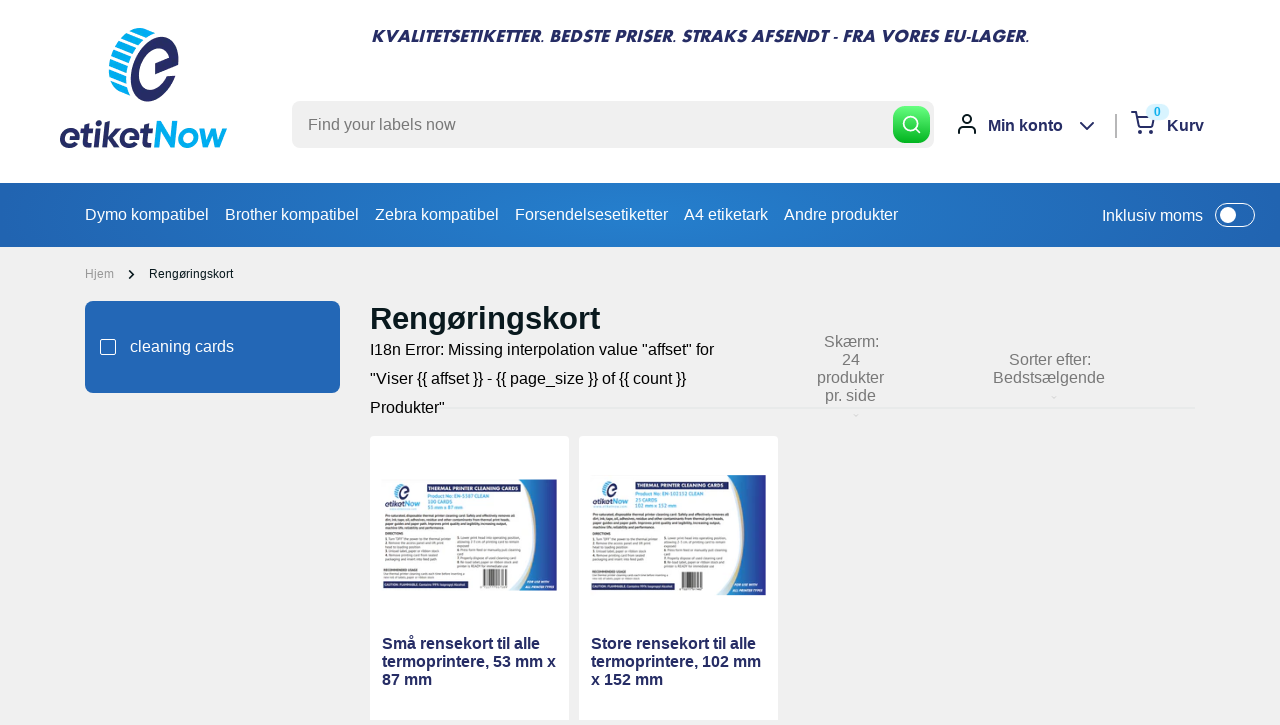

--- FILE ---
content_type: text/html; charset=utf-8
request_url: https://www.etiketnow.com/da-dk/collections/cleaning-cards
body_size: 37236
content:
<!doctype html>

<html class="no-js" lang="da">
  <head>
    
<script>
  window.consentmo_gcm_initial_state = "";
  window.consentmo_gcm_state = "0";
  window.consentmo_gcm_security_storage = "strict";
  window.consentmo_gcm_ad_storage = "marketing";
  window.consentmo_gcm_analytics_storage = "analytics";
  window.consentmo_gcm_functionality_storage = "functionality";
  window.consentmo_gcm_personalization_storage = "functionality";
  window.consentmo_gcm_ads_data_redaction = "true";
  window.consentmo_gcm_url_passthrough = "false";
  window.consentmo_gcm_data_layer_name = "dataLayer";
  
  // Google Consent Mode V2 integration script from Consentmo GDPR
  window.isenseRules = {};
  window.isenseRules.gcm = {
      gcmVersion: 2,
      integrationVersion: 3,
      customChanges: false,
      consentUpdated: false,
      initialState: 7,
      isCustomizationEnabled: false,
      adsDataRedaction: true,
      urlPassthrough: false,
      dataLayer: 'dataLayer',
      categories: { ad_personalization: "marketing", ad_storage: "marketing", ad_user_data: "marketing", analytics_storage: "analytics", functionality_storage: "functionality", personalization_storage: "functionality", security_storage: "strict"},
      storage: { ad_personalization: "false", ad_storage: "false", ad_user_data: "false", analytics_storage: "false", functionality_storage: "false", personalization_storage: "false", security_storage: "false", wait_for_update: 2000 }
  };
  if(window.consentmo_gcm_state !== null && window.consentmo_gcm_state !== "" && window.consentmo_gcm_state !== "0") {
    window.isenseRules.gcm.isCustomizationEnabled = true;
    window.isenseRules.gcm.initialState = window.consentmo_gcm_initial_state === null || window.consentmo_gcm_initial_state.trim() === "" ? window.isenseRules.gcm.initialState : window.consentmo_gcm_initial_state;
    window.isenseRules.gcm.categories.ad_storage = window.consentmo_gcm_ad_storage === null || window.consentmo_gcm_ad_storage.trim() === "" ? window.isenseRules.gcm.categories.ad_storage : window.consentmo_gcm_ad_storage;
    window.isenseRules.gcm.categories.ad_user_data = window.consentmo_gcm_ad_storage === null || window.consentmo_gcm_ad_storage.trim() === "" ? window.isenseRules.gcm.categories.ad_user_data : window.consentmo_gcm_ad_storage;
    window.isenseRules.gcm.categories.ad_personalization = window.consentmo_gcm_ad_storage === null || window.consentmo_gcm_ad_storage.trim() === "" ? window.isenseRules.gcm.categories.ad_personalization : window.consentmo_gcm_ad_storage;
    window.isenseRules.gcm.categories.analytics_storage = window.consentmo_gcm_analytics_storage === null || window.consentmo_gcm_analytics_storage.trim() === "" ? window.isenseRules.gcm.categories.analytics_storage : window.consentmo_gcm_analytics_storage;
    window.isenseRules.gcm.categories.functionality_storage = window.consentmo_gcm_functionality_storage === null || window.consentmo_gcm_functionality_storage.trim() === "" ? window.isenseRules.gcm.categories.functionality_storage : window.consentmo_gcm_functionality_storage;
    window.isenseRules.gcm.categories.personalization_storage = window.consentmo_gcm_personalization_storage === null || window.consentmo_gcm_personalization_storage.trim() === "" ? window.isenseRules.gcm.categories.personalization_storage : window.consentmo_gcm_personalization_storage;
    window.isenseRules.gcm.categories.security_storage = window.consentmo_gcm_security_storage === null || window.consentmo_gcm_security_storage.trim() === "" ? window.isenseRules.gcm.categories.security_storage : window.consentmo_gcm_security_storage;
    window.isenseRules.gcm.urlPassthrough = window.consentmo_gcm_url_passthrough === null || window.consentmo_gcm_url_passthrough.trim() === "" ? window.isenseRules.gcm.urlPassthrough : window.consentmo_gcm_url_passthrough;
    window.isenseRules.gcm.adsDataRedaction = window.consentmo_gcm_ads_data_redaction === null || window.consentmo_gcm_ads_data_redaction.trim() === "" ? window.isenseRules.gcm.adsDataRedaction : window.consentmo_gcm_ads_data_redaction;
    window.isenseRules.gcm.dataLayer = window.consentmo_gcm_data_layer_name === null || window.consentmo_gcm_data_layer_name.trim() === "" ? window.isenseRules.gcm.dataLayer : window.consentmo_gcm_data_layer_name;
  }
  window.isenseRules.initializeGcm = function (rules) {
    if(window.isenseRules.gcm.isCustomizationEnabled) {
      rules.initialState = window.isenseRules.gcm.initialState;
      rules.urlPassthrough = window.isenseRules.gcm.urlPassthrough === true || window.isenseRules.gcm.urlPassthrough === 'true';
      rules.adsDataRedaction = window.isenseRules.gcm.adsDataRedaction === true || window.isenseRules.gcm.adsDataRedaction === 'true';
    }
    
    let initialState = parseInt(rules.initialState);
    let marketingBlocked = initialState === 0 || initialState === 2 || initialState === 5 || initialState === 7;
    let analyticsBlocked = initialState === 0 || initialState === 3 || initialState === 6 || initialState === 7;
    let functionalityBlocked = initialState === 4 || initialState === 5 || initialState === 6 || initialState === 7;

    let gdprCache = localStorage.getItem('gdprCache') ? JSON.parse(localStorage.getItem('gdprCache')) : null;
    if (gdprCache && typeof gdprCache.updatedPreferences !== "undefined") {
      let updatedPreferences = gdprCache.updatedPreferences;
      marketingBlocked = parseInt(updatedPreferences.indexOf('marketing')) > -1;
      analyticsBlocked = parseInt(updatedPreferences.indexOf('analytics')) > -1;
      functionalityBlocked = parseInt(updatedPreferences.indexOf('functionality')) > -1;
    }

    Object.entries(rules.categories).forEach(category => {
      if(rules.storage.hasOwnProperty(category[0])) {
        switch(category[1]) {
          case 'strict':
            rules.storage[category[0]] = "granted";
            break;
          case 'marketing':
            rules.storage[category[0]] = marketingBlocked ? "denied" : "granted";
            break;
          case 'analytics':
            rules.storage[category[0]] = analyticsBlocked ? "denied" : "granted";
            break;
          case 'functionality':
            rules.storage[category[0]] = functionalityBlocked ? "denied" : "granted";
            break;
        }
      }
    });
    rules.consentUpdated = true;
    isenseRules.gcm = rules;
  }

  // Google Consent Mode - initialization start
  window.isenseRules.initializeGcm({
    ...window.isenseRules.gcm,
    adsDataRedaction: true,
    urlPassthrough: false,
    initialState: 7
  });

  /*
  * initialState acceptable values:
  * 0 - Set both ad_storage and analytics_storage to denied
  * 1 - Set all categories to granted
  * 2 - Set only ad_storage to denied
  * 3 - Set only analytics_storage to denied
  * 4 - Set only functionality_storage to denied
  * 5 - Set both ad_storage and functionality_storage to denied
  * 6 - Set both analytics_storage and functionality_storage to denied
  * 7 - Set all categories to denied
  */

  window[window.isenseRules.gcm.dataLayer] = window[window.isenseRules.gcm.dataLayer] || [];
  function gtag() { window[window.isenseRules.gcm.dataLayer].push(arguments); }
  gtag("consent", "default", isenseRules.gcm.storage);
  isenseRules.gcm.adsDataRedaction && gtag("set", "ads_data_redaction", isenseRules.gcm.adsDataRedaction);
  isenseRules.gcm.urlPassthrough && gtag("set", "url_passthrough", isenseRules.gcm.urlPassthrough);
</script>
    
<!-- Google Tag Manager -->
<script>(function(w,d,s,l,i){w[l]=w[l]||[];w[l].push({'gtm.start':
new Date().getTime(),event:'gtm.js'});var f=d.getElementsByTagName(s)[0],
j=d.createElement(s),dl=l!='dataLayer'?'&l='+l:'';j.async=true;j.src=
'https://www.googletagmanager.com/gtm.js?id='+i+dl;f.parentNode.insertBefore(j,f);
})(window,document,'script','dataLayer','GTM-TZSPTTH7');</script>
<!-- End Google Tag Manager -->
    
    <script type="text/javascript">
  window.isense_gdpr_privacy_policy_text = "Fortrolighedspolitik";
  window.isense_gdpr_accept_button_text = "Acceptere";
  window.isense_gdpr_close_button_text = "Luk";
  window.isense_gdpr_change_cookies_text = "Præferencer";
  window.isense_gdpr_text = "Denne hjemmeside bruger cookies for at sikre, at du får den bedste oplevelse på vores hjemmeside.";

  window.isense_gdpr_strict_cookies_checkbox = "Strengt påkrævede cookies";
  window.isense_gdpr_strict_cookies_text = "Disse cookies er nødvendige for at hjemmesiden kan køre og kan ikke slukkes. Sådanne cookies sættes kun som svar på handlinger foretaget af dig, såsom sprog, valuta, login-session, privatlivspræferencer. Du kan indstille din browser til at blokere disse cookies, men det kan påvirke måden, vores side fungerer på.";

  window.isense_gdpr_analytics_cookies_checkbox = "Analytics og statistik";
  window.isense_gdpr_analytics_cookies_text = "Disse cookies giver os mulighed for at måle besøgendes trafik og se trafikkilder ved at indsamle oplysninger i datasæt. De hjælper os også med at forstå, hvilke produkter og handlinger der er mere populære end andre.";

  window.isense_gdpr_marketing_cookies_checkbox = "Marketing og retargeting";
  window.isense_gdpr_marketing_cookies_text = "Disse cookies sættes normalt af vores marketing- og reklamepartnere. De kan bruge dem til at opbygge en profil af din interesse og senere vise dig relevante annoncer. Hvis du ikke tillader disse cookies, vil du ikke opleve målrettede annoncer for dine interesser.";

  window.isense_gdpr_functionality_cookies_checkbox = "Funktionelle cookies";
  window.isense_gdpr_functionality_cookies_text = "Disse cookies gør det muligt for vores hjemmeside at tilbyde yderligere funktioner og personlige indstillinger. De kan indstilles af os eller af tredjepartstjenesteudbydere, som vi har placeret på vores sider. Hvis du ikke tillader disse cookies, fungerer disse eller nogle af disse tjenester muligvis ikke korrekt.";

  window.isense_gdpr_popup_header = "Vælg den type cookies, du accepterer at bruge";

  
  window.isense_gdpr_popup_description = "";
  

  window.isense_gdpr_dismiss_button_text = "Luk";

  window.isense_gdpr_accept_selected_button_text = "Accepter valgte";
  window.isense_gdpr_accept_all_button_text = "Accepter alle";

  window.isense_gdpr_data_collection_text = "*Ved at klikke på ovenstående knapper giver jeg mit samtykke til at indsamle min IP og e-mail (hvis registreret). For mere tjek <a href='https://www.etiketnow.com/pages/gdpr-compliance'>Overholdelse af GDPR</a>";
  
    window.isense_gdpr_cookie__ab = "Denne cookie leveres generelt af Shopify og bruges i forbindelse med adgang til adminvisningen af en onlinebutiks platform.";
    window.isense_gdpr_cookie__orig_referrer = "Denne cookie leveres generelt af Shopify og bruges til at spore landingssider.";
    window.isense_gdpr_cookie__landing_page = "Denne cookie leveres generelt af Shopify og bruges til at spore landingssider.";
    window.isense_gdpr_cookie__secure_session_id = "Denne cookie leveres generelt af Shopify og bruges til at spore en brugers session gennem betalingsprocessen med flere trin og holde deres ordre-, betalings- og forsendelsesoplysninger forbundet.";
    window.isense_gdpr_cookie_cart = "Denne cookie leveres generelt af Shopify og bruges i forbindelse med en indkøbskurv.";
    window.isense_gdpr_cookie_cart_sig = "Denne cookie leveres generelt af Shopify og bruges i forbindelse med kassen. Det bruges til at verificere vognens integritet og til at sikre udførelsen af nogle vognhandlinger.";
    window.isense_gdpr_cookie_cart_ts = "Denne cookie leveres generelt af Shopify og bruges i forbindelse med kassen.";
    window.isense_gdpr_cookie_cart_ver = "Denne cookie leveres generelt af Shopify og bruges i forbindelse med indkøbskurven.";
    window.isense_gdpr_cookie_cart_currency = "Denne cookie leveres generelt af Shopify, og den indstilles, efter at en betaling er gennemført, for at sikre, at nye indkøbsvogne er i samme valuta som den sidste betaling.";
    window.isense_gdpr_cookie_tracked_start_checkout = "Denne cookie leveres generelt af Shopify og bruges i forbindelse med kassen.";
    window.isense_gdpr_cookie_storefront_digest = "Denne cookie leveres generelt af Shopify, og den gemmer en sammenfatning af adgangskoden til butiksfacade, så sælgere kan se forhåndsvisning af deres butiksfacade, mens den er beskyttet med adgangskode.";
    window.isense_gdpr_cookie_checkout_token = "Denne cookie leveres generelt af Shopify og bruges i forbindelse med en kasseservice.";
    window.isense_gdpr_cookie__shopify_m = "Denne cookie leveres generelt af Shopify og bruges til at administrere kunders privatlivsindstillinger.";
    window.isense_gdpr_cookie__shopify_tm = "Denne cookie leveres generelt af Shopify og bruges til at administrere kunders privatlivsindstillinger.";
    window.isense_gdpr_cookie__shopify_tw = "Denne cookie leveres generelt af Shopify og bruges til at administrere kunders privatlivsindstillinger.";
    window.isense_gdpr_cookie__tracking_consent = "Denne cookie leveres generelt af Shopify og bruges til at gemme en brugers præferencer, hvis en forhandler har opsat regler for beskyttelse af personlige oplysninger i den besøgendes område.";
    window.isense_gdpr_cookie_secure_customer_sig = "Denne cookie leveres generelt af Shopify og bruges i forbindelse med et kundelogin.";
    window.isense_gdpr_cookie__shopify_y = "Denne cookie er forbundet med Shopifys analysepakke.";
    window.isense_gdpr_cookie__y = "";
    window.isense_gdpr_cookie__shopify_s = "Denne cookie er forbundet med Shopifys analysepakke.";
    window.isense_gdpr_cookie__shopify_fs = "Denne cookie er forbundet med Shopifys analysepakke.";
    window.isense_gdpr_cookie__ga = "Dette cookienavn er knyttet til Google Universal Analytics";
    window.isense_gdpr_cookie__gid = "Dette cookienavn er knyttet til Google Universal Analytics.";
    window.isense_gdpr_cookie__gat = "Dette cookienavn er knyttet til Google Universal Analytics.";
    window.isense_gdpr_cookie__shopify_sa_t = "Denne cookie er forbundet med Shopifys analysepakke vedrørende markedsføring og henvisninger.";
    window.isense_gdpr_cookie__shopify_sa_p = "Denne cookie er forbundet med Shopifys analysepakke vedrørende markedsføring og henvisninger.";
    window.isense_gdpr_cookie_IDE = "Dette domæne ejes af Doubleclick (Google). Hovedforretningsaktiviteten er: Doubleclick er Googles budgivningsudveksling i realtid";
    window.isense_gdpr_cookie__s = "";
    window.isense_gdpr_cookie_GPS = "Denne cookie er knyttet til YouTube, som indsamler brugerdata gennem videoer indlejret på websteder, som er aggregeret med profildata fra andre Google-tjenester for at vise målrettet annoncering til webbesøgende på tværs af en bred vifte af deres egne og andre websteder.";
    window.isense_gdpr_cookie_PREF = "Denne cookie, som kan indstilles af Google eller Doubleclick, kan bruges af reklamepartnere til at opbygge en interesseprofil for at vise relevante annoncer på andre websteder.";
    window.isense_gdpr_cookie_BizoID = "Dette er en Microsoft MSN 1. parts cookie til at aktivere brugerbaseret indhold.";
    window.isense_gdpr_cookie__fbp = "Brugt af Facebook til at levere en række reklameprodukter, såsom budgivning i realtid fra tredjepartsannoncører.";
    window.isense_gdpr_cookie___adroll = "Denne cookie er knyttet til AdRoll";
    window.isense_gdpr_cookie___adroll_v4 = "Denne cookie er knyttet til AdRoll";
    window.isense_gdpr_cookie___adroll_fpc = "Denne cookie er knyttet til AdRoll";
    window.isense_gdpr_cookie___ar_v4 = "Denne cookie er knyttet til AdRoll";
    window.isense_gdpr_cookie_cookieconsent_preferences_disabled = "Denne cookie er tilknyttet appen GDPR/CCPA + Cookie Management og bruges til at gemme kundens samtykke.";
    window.isense_gdpr_cookie_cookieconsent_status = "Denne cookie er tilknyttet appen GDPR/CCPA + Cookie Management og bruges til at gemme kundens samtykke.";
</script>
    <meta charset="utf-8">
    <meta name="viewport" content="width=device-width, initial-scale=1.0, height=device-height, minimum-scale=1.0, maximum-scale=5.0">
    <meta name="theme-color" content="#00adee"><title>Rengøringskort
        
</title><link rel="canonical" href="https://www.etiketnow.com/da-dk/collections/cleaning-cards"><link rel="shortcut icon" href="//www.etiketnow.com/cdn/shop/files/Favicon_110_96x96.png?v=1657464277" type="image/png"><link rel="preload" as="style" href="//www.etiketnow.com/cdn/shop/t/65/assets/theme.css?v=15474107823377018291746545952">
    <link rel="preload" as="style" href="//www.etiketnow.com/cdn/shop/t/65/assets/custom.min.css?v=37572158039612077311746545952">
    <link rel="preload" as="script" href="//www.etiketnow.com/cdn/shop/t/65/assets/theme.min.js?v=164977014983380440891746545952">
    <link rel="preconnect" href="https://cdn.shopify.com">
    <link rel="preconnect" href="https://fonts.shopifycdn.com">
    <link rel="dns-prefetch" href="https://productreviews.shopifycdn.com">
    <link rel="dns-prefetch" href="https://ajax.googleapis.com">
    <script src="https://ajax.googleapis.com/ajax/libs/jquery/3.6.0/jquery.min.js"></script>
    <link rel="dns-prefetch" href="https://maps.googleapis.com">
    <link rel="dns-prefetch" href="https://maps.gstatic.com">

    <meta property="og:type" content="website">
  <meta property="og:title" content="Rengøringskort">
  <meta property="og:image" content="http://www.etiketnow.com/cdn/shop/products/SmallCards.png?v=1657030979">
  <meta property="og:image:secure_url" content="https://www.etiketnow.com/cdn/shop/products/SmallCards.png?v=1657030979">
  <meta property="og:image:width" content="776">
  <meta property="og:image:height" content="492"><meta property="og:url" content="https://www.etiketnow.com/da-dk/collections/cleaning-cards">
<meta property="og:site_name" content="Etiketnow"><meta name="twitter:card" content="summary"><meta name="twitter:title" content="Rengøringskort">
  <meta name="twitter:description" content="">
  <meta name="twitter:image" content="https://www.etiketnow.com/cdn/shop/products/SmallCards_600x600_crop_center.png?v=1657030979">
    <link rel="preload" href="" as="font" type="font/woff2" crossorigin>
<link rel="preload" href="" as="font" type="font/woff2" crossorigin>

<style>
  
  


  
  
  

  :root {
    --heading-font-family    : Helvetica, Arial, sans-serif;
    --text-font-family       : Helvetica, Arial, sans-serif;
    /*--default-text-font-size : 15px;
    --base-text-font-size    : 16px;
    --heading-font-family    : Helvetica, Arial, sans-serif;
    --heading-font-weight    : 400;
    --heading-font-style     : normal;
    --text-font-family       : Helvetica, Arial, sans-serif;
    --text-font-weight       : 400;
    --text-font-style        : normal;
    --text-font-bolder-weight: bolder;
    --text-link-decoration   : underline;

    --text-color               : #4a4a4a;
    --text-color-rgb           : 74, 74, 74;
    --heading-color            : #262d65;
    --border-color             : #e1e3e4;
    --border-color-rgb         : 225, 227, 228;
    --form-border-color        : #d4d6d8;
    --accent-color             : #00adee;
    --accent-color-rgb         : 0, 173, 238;
    --link-color               : #00badb;
    --link-color-hover         : #00798e;
    --background               : #fefefe;
    --secondary-background     : #fefefe;
    --secondary-background-rgb : 254, 254, 254;
    --accent-background        : rgba(0, 173, 238, 0.08);

    --input-background: #fefefe;

    --error-color       : #ff0000;
    --error-background  : rgba(255, 0, 0, 0.07);
    --success-color     : #00aa00;
    --success-background: rgba(0, 170, 0, 0.11);

    --primary-button-background      : #67ff81;
    --primary-button-gradient      : #01b41f;
    --primary-button-background-rgb  : 103, 255, 129;
    --primary-button-text-color      : #ffffff;
    --secondary-button-background    : #1e2d7d;
    --secondary-button-gradient    : #00badb;
    --secondary-button-background-rgb: 30, 45, 125;
    --secondary-button-text-color    : #ffffff;

    --header-background      : rgba(0,0,0,0);
    --header-text-color      : #262d65;
    --header-light-text-color: #ffffff;
    --header-border-color    : rgba(255, 255, 255, 0.3);
    --header-accent-color    : rgba(0,0,0,0);

    --footer-background-color:    rgba(0,0,0,0);
    --footer-heading-text-color:  #4a4a4a;
    --footer-body-text-color:     #262d65;
    --footer-body-text-color-rgb: 38, 45, 101;
    --footer-accent-color:        #262d65;
    --footer-accent-color-rgb:    38, 45, 101;
    --footer-border:              none;
    
    --flickity-arrow-color: #abb1b4;--product-on-sale-accent           : #ee0000;
    --product-on-sale-accent-rgb       : 238, 0, 0;
    --product-on-sale-color            : #ffffff;
    --product-in-stock-color           : #008a00;
    --product-low-stock-color          : #ee0000;
    --product-sold-out-color           : #8a9297;
    --product-custom-label-1-background: #008a00;
    --product-custom-label-1-color     : #ffffff;
    --product-custom-label-2-background: #00a500;
    --product-custom-label-2-color     : #ffffff;
    --product-review-star-color        : #ffbd00;

    --mobile-container-gutter : 20px;
    --desktop-container-gutter: 40px;

    /* Shopify related variables */
    /*--payment-terms-background-color: #fefefe; */
  }
</style>

<script>
  // IE11 does not have support for CSS variables, so we have to polyfill them
  if (!(((window || {}).CSS || {}).supports && window.CSS.supports('(--a: 0)'))) {
    const script = document.createElement('script');
    script.type = 'text/javascript';
    script.src = 'https://cdn.jsdelivr.net/npm/css-vars-ponyfill@2';
    script.onload = function() {
      cssVars({});
    };

    document.getElementsByTagName('head')[0].appendChild(script);
  }
</script>


    <script>window.performance && window.performance.mark && window.performance.mark('shopify.content_for_header.start');</script><meta id="shopify-digital-wallet" name="shopify-digital-wallet" content="/54546792631/digital_wallets/dialog">
<link rel="alternate" type="application/atom+xml" title="Feed" href="/da-dk/collections/cleaning-cards.atom" />
<link rel="alternate" hreflang="x-default" href="https://www.etiketnow.com/collections/cleaning-cards">
<link rel="alternate" hreflang="en" href="https://www.etiketnow.com/collections/cleaning-cards">
<link rel="alternate" hreflang="sv" href="https://www.etiketnow.com/sv/collections/cleaning-cards">
<link rel="alternate" hreflang="sl" href="https://www.etiketnow.com/sl/collections/cleaning-cards">
<link rel="alternate" hreflang="sk" href="https://www.etiketnow.com/sk/collections/cleaning-cards">
<link rel="alternate" hreflang="ro" href="https://www.etiketnow.com/ro/collections/cleaning-cards">
<link rel="alternate" hreflang="pt" href="https://www.etiketnow.com/pt/collections/cleaning-cards">
<link rel="alternate" hreflang="lt" href="https://www.etiketnow.com/lt/collections/cleaning-cards">
<link rel="alternate" hreflang="hu" href="https://www.etiketnow.com/hu/collections/cleaning-cards">
<link rel="alternate" hreflang="fi" href="https://www.etiketnow.com/fi/collections/cleaning-cards">
<link rel="alternate" hreflang="nl" href="https://www.etiketnow.com/nl/collections/cleaning-cards">
<link rel="alternate" hreflang="cs" href="https://www.etiketnow.com/cs/collections/cleaning-cards">
<link rel="alternate" hreflang="hr" href="https://www.etiketnow.com/hr/collections/cleaning-cards">
<link rel="alternate" hreflang="bg" href="https://www.etiketnow.com/bg/collections/cleaning-cards">
<link rel="alternate" hreflang="da" href="https://www.etiketnow.com/da/collections/cleaning-cards">
<link rel="alternate" hreflang="it" href="https://www.etiketnow.com/it/collections/cleaning-cards">
<link rel="alternate" hreflang="es" href="https://www.etiketnow.com/es/collections/cleaning-cards">
<link rel="alternate" hreflang="fr" href="https://www.etiketnow.com/fr/collections/cleaning-cards">
<link rel="alternate" hreflang="pl" href="https://www.etiketnow.com/pl/collections/cleaning-cards">
<link rel="alternate" hreflang="de" href="https://www.etiketnow.com/de/collections/cleaning-cards">
<link rel="alternate" hreflang="de-DE" href="https://www.etiketnow.com/de-de/collections/cleaning-cards">
<link rel="alternate" hreflang="sv-DE" href="https://www.etiketnow.com/sv-de/collections/cleaning-cards">
<link rel="alternate" hreflang="sl-DE" href="https://www.etiketnow.com/sl-de/collections/cleaning-cards">
<link rel="alternate" hreflang="sk-DE" href="https://www.etiketnow.com/sk-de/collections/cleaning-cards">
<link rel="alternate" hreflang="ro-DE" href="https://www.etiketnow.com/ro-de/collections/cleaning-cards">
<link rel="alternate" hreflang="pt-DE" href="https://www.etiketnow.com/pt-de/collections/cleaning-cards">
<link rel="alternate" hreflang="lt-DE" href="https://www.etiketnow.com/lt-de/collections/cleaning-cards">
<link rel="alternate" hreflang="hu-DE" href="https://www.etiketnow.com/hu-de/collections/cleaning-cards">
<link rel="alternate" hreflang="fi-DE" href="https://www.etiketnow.com/fi-de/collections/cleaning-cards">
<link rel="alternate" hreflang="nl-DE" href="https://www.etiketnow.com/nl-de/collections/cleaning-cards">
<link rel="alternate" hreflang="cs-DE" href="https://www.etiketnow.com/cs-de/collections/cleaning-cards">
<link rel="alternate" hreflang="hr-DE" href="https://www.etiketnow.com/hr-de/collections/cleaning-cards">
<link rel="alternate" hreflang="bg-DE" href="https://www.etiketnow.com/bg-de/collections/cleaning-cards">
<link rel="alternate" hreflang="en-DE" href="https://www.etiketnow.com/en-de/collections/cleaning-cards">
<link rel="alternate" hreflang="da-DE" href="https://www.etiketnow.com/da-de/collections/cleaning-cards">
<link rel="alternate" hreflang="it-DE" href="https://www.etiketnow.com/it-de/collections/cleaning-cards">
<link rel="alternate" hreflang="es-DE" href="https://www.etiketnow.com/es-de/collections/cleaning-cards">
<link rel="alternate" hreflang="fr-DE" href="https://www.etiketnow.com/fr-de/collections/cleaning-cards">
<link rel="alternate" hreflang="pl-DE" href="https://www.etiketnow.com/pl-de/collections/cleaning-cards">
<link rel="alternate" hreflang="cs-CZ" href="https://www.etiketnow.com/cs-cz/collections/cleaning-cards">
<link rel="alternate" hreflang="en-CZ" href="https://www.etiketnow.com/en-cz/collections/cleaning-cards">
<link rel="alternate" hreflang="sv-CZ" href="https://www.etiketnow.com/sv-cz/collections/cleaning-cards">
<link rel="alternate" hreflang="es-CZ" href="https://www.etiketnow.com/es-cz/collections/cleaning-cards">
<link rel="alternate" hreflang="sl-CZ" href="https://www.etiketnow.com/sl-cz/collections/cleaning-cards">
<link rel="alternate" hreflang="sk-CZ" href="https://www.etiketnow.com/sk-cz/collections/cleaning-cards">
<link rel="alternate" hreflang="ro-CZ" href="https://www.etiketnow.com/ro-cz/collections/cleaning-cards">
<link rel="alternate" hreflang="pt-CZ" href="https://www.etiketnow.com/pt-cz/collections/cleaning-cards">
<link rel="alternate" hreflang="pl-CZ" href="https://www.etiketnow.com/pl-cz/collections/cleaning-cards">
<link rel="alternate" hreflang="lt-CZ" href="https://www.etiketnow.com/lt-cz/collections/cleaning-cards">
<link rel="alternate" hreflang="it-CZ" href="https://www.etiketnow.com/it-cz/collections/cleaning-cards">
<link rel="alternate" hreflang="hu-CZ" href="https://www.etiketnow.com/hu-cz/collections/cleaning-cards">
<link rel="alternate" hreflang="de-CZ" href="https://www.etiketnow.com/de-cz/collections/cleaning-cards">
<link rel="alternate" hreflang="fr-CZ" href="https://www.etiketnow.com/fr-cz/collections/cleaning-cards">
<link rel="alternate" hreflang="fi-CZ" href="https://www.etiketnow.com/fi-cz/collections/cleaning-cards">
<link rel="alternate" hreflang="nl-CZ" href="https://www.etiketnow.com/nl-cz/collections/cleaning-cards">
<link rel="alternate" hreflang="da-CZ" href="https://www.etiketnow.com/da-cz/collections/cleaning-cards">
<link rel="alternate" hreflang="hr-CZ" href="https://www.etiketnow.com/hr-cz/collections/cleaning-cards">
<link rel="alternate" hreflang="bg-CZ" href="https://www.etiketnow.com/bg-cz/collections/cleaning-cards">
<link rel="alternate" hreflang="fr-FR" href="https://www.etiketnow.com/fr-fr/collections/cleaning-cards">
<link rel="alternate" hreflang="sv-FR" href="https://www.etiketnow.com/sv-fr/collections/cleaning-cards">
<link rel="alternate" hreflang="sl-FR" href="https://www.etiketnow.com/sl-fr/collections/cleaning-cards">
<link rel="alternate" hreflang="sk-FR" href="https://www.etiketnow.com/sk-fr/collections/cleaning-cards">
<link rel="alternate" hreflang="ro-FR" href="https://www.etiketnow.com/ro-fr/collections/cleaning-cards">
<link rel="alternate" hreflang="lt-FR" href="https://www.etiketnow.com/lt-fr/collections/cleaning-cards">
<link rel="alternate" hreflang="hu-FR" href="https://www.etiketnow.com/hu-fr/collections/cleaning-cards">
<link rel="alternate" hreflang="fi-FR" href="https://www.etiketnow.com/fi-fr/collections/cleaning-cards">
<link rel="alternate" hreflang="nl-FR" href="https://www.etiketnow.com/nl-fr/collections/cleaning-cards">
<link rel="alternate" hreflang="da-FR" href="https://www.etiketnow.com/da-fr/collections/cleaning-cards">
<link rel="alternate" hreflang="cs-FR" href="https://www.etiketnow.com/cs-fr/collections/cleaning-cards">
<link rel="alternate" hreflang="hr-FR" href="https://www.etiketnow.com/hr-fr/collections/cleaning-cards">
<link rel="alternate" hreflang="bg-FR" href="https://www.etiketnow.com/bg-fr/collections/cleaning-cards">
<link rel="alternate" hreflang="pt-FR" href="https://www.etiketnow.com/pt-fr/collections/cleaning-cards">
<link rel="alternate" hreflang="en-FR" href="https://www.etiketnow.com/en-fr/collections/cleaning-cards">
<link rel="alternate" hreflang="de-FR" href="https://www.etiketnow.com/de-fr/collections/cleaning-cards">
<link rel="alternate" hreflang="it-FR" href="https://www.etiketnow.com/it-fr/collections/cleaning-cards">
<link rel="alternate" hreflang="pl-FR" href="https://www.etiketnow.com/pl-fr/collections/cleaning-cards">
<link rel="alternate" hreflang="es-FR" href="https://www.etiketnow.com/es-fr/collections/cleaning-cards">
<link rel="alternate" hreflang="pl-PL" href="https://www.etiketnow.com/pl-pl/collections/cleaning-cards">
<link rel="alternate" hreflang="sl-PL" href="https://www.etiketnow.com/sl-pl/collections/cleaning-cards">
<link rel="alternate" hreflang="sv-PL" href="https://www.etiketnow.com/sv-pl/collections/cleaning-cards">
<link rel="alternate" hreflang="ro-PL" href="https://www.etiketnow.com/ro-pl/collections/cleaning-cards">
<link rel="alternate" hreflang="sk-PL" href="https://www.etiketnow.com/sk-pl/collections/cleaning-cards">
<link rel="alternate" hreflang="pt-PL" href="https://www.etiketnow.com/pt-pl/collections/cleaning-cards">
<link rel="alternate" hreflang="lt-PL" href="https://www.etiketnow.com/lt-pl/collections/cleaning-cards">
<link rel="alternate" hreflang="hu-PL" href="https://www.etiketnow.com/hu-pl/collections/cleaning-cards">
<link rel="alternate" hreflang="fi-PL" href="https://www.etiketnow.com/fi-pl/collections/cleaning-cards">
<link rel="alternate" hreflang="nl-PL" href="https://www.etiketnow.com/nl-pl/collections/cleaning-cards">
<link rel="alternate" hreflang="da-PL" href="https://www.etiketnow.com/da-pl/collections/cleaning-cards">
<link rel="alternate" hreflang="cs-PL" href="https://www.etiketnow.com/cs-pl/collections/cleaning-cards">
<link rel="alternate" hreflang="hr-PL" href="https://www.etiketnow.com/hr-pl/collections/cleaning-cards">
<link rel="alternate" hreflang="bg-PL" href="https://www.etiketnow.com/bg-pl/collections/cleaning-cards">
<link rel="alternate" hreflang="en-PL" href="https://www.etiketnow.com/en-pl/collections/cleaning-cards">
<link rel="alternate" hreflang="es-PL" href="https://www.etiketnow.com/es-pl/collections/cleaning-cards">
<link rel="alternate" hreflang="it-PL" href="https://www.etiketnow.com/it-pl/collections/cleaning-cards">
<link rel="alternate" hreflang="de-PL" href="https://www.etiketnow.com/de-pl/collections/cleaning-cards">
<link rel="alternate" hreflang="fr-PL" href="https://www.etiketnow.com/fr-pl/collections/cleaning-cards">
<link rel="alternate" hreflang="it-IT" href="https://www.etiketnow.com/it-it/collections/cleaning-cards">
<link rel="alternate" hreflang="sv-IT" href="https://www.etiketnow.com/sv-it/collections/cleaning-cards">
<link rel="alternate" hreflang="sl-IT" href="https://www.etiketnow.com/sl-it/collections/cleaning-cards">
<link rel="alternate" hreflang="sk-IT" href="https://www.etiketnow.com/sk-it/collections/cleaning-cards">
<link rel="alternate" hreflang="pt-IT" href="https://www.etiketnow.com/pt-it/collections/cleaning-cards">
<link rel="alternate" hreflang="ro-IT" href="https://www.etiketnow.com/ro-it/collections/cleaning-cards">
<link rel="alternate" hreflang="lt-IT" href="https://www.etiketnow.com/lt-it/collections/cleaning-cards">
<link rel="alternate" hreflang="hu-IT" href="https://www.etiketnow.com/hu-it/collections/cleaning-cards">
<link rel="alternate" hreflang="fi-IT" href="https://www.etiketnow.com/fi-it/collections/cleaning-cards">
<link rel="alternate" hreflang="nl-IT" href="https://www.etiketnow.com/nl-it/collections/cleaning-cards">
<link rel="alternate" hreflang="da-IT" href="https://www.etiketnow.com/da-it/collections/cleaning-cards">
<link rel="alternate" hreflang="cs-IT" href="https://www.etiketnow.com/cs-it/collections/cleaning-cards">
<link rel="alternate" hreflang="hr-IT" href="https://www.etiketnow.com/hr-it/collections/cleaning-cards">
<link rel="alternate" hreflang="bg-IT" href="https://www.etiketnow.com/bg-it/collections/cleaning-cards">
<link rel="alternate" hreflang="en-IT" href="https://www.etiketnow.com/en-it/collections/cleaning-cards">
<link rel="alternate" hreflang="es-IT" href="https://www.etiketnow.com/es-it/collections/cleaning-cards">
<link rel="alternate" hreflang="pl-IT" href="https://www.etiketnow.com/pl-it/collections/cleaning-cards">
<link rel="alternate" hreflang="fr-IT" href="https://www.etiketnow.com/fr-it/collections/cleaning-cards">
<link rel="alternate" hreflang="de-IT" href="https://www.etiketnow.com/de-it/collections/cleaning-cards">
<link rel="alternate" hreflang="de-AT" href="https://www.etiketnow.com/de-at/collections/cleaning-cards">
<link rel="alternate" hreflang="sv-AT" href="https://www.etiketnow.com/sv-at/collections/cleaning-cards">
<link rel="alternate" hreflang="sl-AT" href="https://www.etiketnow.com/sl-at/collections/cleaning-cards">
<link rel="alternate" hreflang="sk-AT" href="https://www.etiketnow.com/sk-at/collections/cleaning-cards">
<link rel="alternate" hreflang="ro-AT" href="https://www.etiketnow.com/ro-at/collections/cleaning-cards">
<link rel="alternate" hreflang="pt-AT" href="https://www.etiketnow.com/pt-at/collections/cleaning-cards">
<link rel="alternate" hreflang="lt-AT" href="https://www.etiketnow.com/lt-at/collections/cleaning-cards">
<link rel="alternate" hreflang="hu-AT" href="https://www.etiketnow.com/hu-at/collections/cleaning-cards">
<link rel="alternate" hreflang="fi-AT" href="https://www.etiketnow.com/fi-at/collections/cleaning-cards">
<link rel="alternate" hreflang="nl-AT" href="https://www.etiketnow.com/nl-at/collections/cleaning-cards">
<link rel="alternate" hreflang="da-AT" href="https://www.etiketnow.com/da-at/collections/cleaning-cards">
<link rel="alternate" hreflang="cs-AT" href="https://www.etiketnow.com/cs-at/collections/cleaning-cards">
<link rel="alternate" hreflang="bg-AT" href="https://www.etiketnow.com/bg-at/collections/cleaning-cards">
<link rel="alternate" hreflang="hr-AT" href="https://www.etiketnow.com/hr-at/collections/cleaning-cards">
<link rel="alternate" hreflang="es-AT" href="https://www.etiketnow.com/es-at/collections/cleaning-cards">
<link rel="alternate" hreflang="pl-AT" href="https://www.etiketnow.com/pl-at/collections/cleaning-cards">
<link rel="alternate" hreflang="it-AT" href="https://www.etiketnow.com/it-at/collections/cleaning-cards">
<link rel="alternate" hreflang="fr-AT" href="https://www.etiketnow.com/fr-at/collections/cleaning-cards">
<link rel="alternate" hreflang="en-AT" href="https://www.etiketnow.com/en-at/collections/cleaning-cards">
<link rel="alternate" hreflang="en-BE" href="https://www.etiketnow.com/en-be/collections/cleaning-cards">
<link rel="alternate" hreflang="sv-BE" href="https://www.etiketnow.com/sv-be/collections/cleaning-cards">
<link rel="alternate" hreflang="sl-BE" href="https://www.etiketnow.com/sl-be/collections/cleaning-cards">
<link rel="alternate" hreflang="sk-BE" href="https://www.etiketnow.com/sk-be/collections/cleaning-cards">
<link rel="alternate" hreflang="ro-BE" href="https://www.etiketnow.com/ro-be/collections/cleaning-cards">
<link rel="alternate" hreflang="pt-BE" href="https://www.etiketnow.com/pt-be/collections/cleaning-cards">
<link rel="alternate" hreflang="lt-BE" href="https://www.etiketnow.com/lt-be/collections/cleaning-cards">
<link rel="alternate" hreflang="hu-BE" href="https://www.etiketnow.com/hu-be/collections/cleaning-cards">
<link rel="alternate" hreflang="fi-BE" href="https://www.etiketnow.com/fi-be/collections/cleaning-cards">
<link rel="alternate" hreflang="nl-BE" href="https://www.etiketnow.com/nl-be/collections/cleaning-cards">
<link rel="alternate" hreflang="da-BE" href="https://www.etiketnow.com/da-be/collections/cleaning-cards">
<link rel="alternate" hreflang="cs-BE" href="https://www.etiketnow.com/cs-be/collections/cleaning-cards">
<link rel="alternate" hreflang="hr-BE" href="https://www.etiketnow.com/hr-be/collections/cleaning-cards">
<link rel="alternate" hreflang="bg-BE" href="https://www.etiketnow.com/bg-be/collections/cleaning-cards">
<link rel="alternate" hreflang="fr-BE" href="https://www.etiketnow.com/fr-be/collections/cleaning-cards">
<link rel="alternate" hreflang="es-BE" href="https://www.etiketnow.com/es-be/collections/cleaning-cards">
<link rel="alternate" hreflang="pl-BE" href="https://www.etiketnow.com/pl-be/collections/cleaning-cards">
<link rel="alternate" hreflang="it-BE" href="https://www.etiketnow.com/it-be/collections/cleaning-cards">
<link rel="alternate" hreflang="de-BE" href="https://www.etiketnow.com/de-be/collections/cleaning-cards">
<link rel="alternate" hreflang="bg-BG" href="https://www.etiketnow.com/bg-bg/collections/cleaning-cards">
<link rel="alternate" hreflang="sv-BG" href="https://www.etiketnow.com/sv-bg/collections/cleaning-cards">
<link rel="alternate" hreflang="sl-BG" href="https://www.etiketnow.com/sl-bg/collections/cleaning-cards">
<link rel="alternate" hreflang="sk-BG" href="https://www.etiketnow.com/sk-bg/collections/cleaning-cards">
<link rel="alternate" hreflang="ro-BG" href="https://www.etiketnow.com/ro-bg/collections/cleaning-cards">
<link rel="alternate" hreflang="pt-BG" href="https://www.etiketnow.com/pt-bg/collections/cleaning-cards">
<link rel="alternate" hreflang="lt-BG" href="https://www.etiketnow.com/lt-bg/collections/cleaning-cards">
<link rel="alternate" hreflang="hu-BG" href="https://www.etiketnow.com/hu-bg/collections/cleaning-cards">
<link rel="alternate" hreflang="fi-BG" href="https://www.etiketnow.com/fi-bg/collections/cleaning-cards">
<link rel="alternate" hreflang="nl-BG" href="https://www.etiketnow.com/nl-bg/collections/cleaning-cards">
<link rel="alternate" hreflang="da-BG" href="https://www.etiketnow.com/da-bg/collections/cleaning-cards">
<link rel="alternate" hreflang="cs-BG" href="https://www.etiketnow.com/cs-bg/collections/cleaning-cards">
<link rel="alternate" hreflang="hr-BG" href="https://www.etiketnow.com/hr-bg/collections/cleaning-cards">
<link rel="alternate" hreflang="es-BG" href="https://www.etiketnow.com/es-bg/collections/cleaning-cards">
<link rel="alternate" hreflang="pl-BG" href="https://www.etiketnow.com/pl-bg/collections/cleaning-cards">
<link rel="alternate" hreflang="it-BG" href="https://www.etiketnow.com/it-bg/collections/cleaning-cards">
<link rel="alternate" hreflang="de-BG" href="https://www.etiketnow.com/de-bg/collections/cleaning-cards">
<link rel="alternate" hreflang="fr-BG" href="https://www.etiketnow.com/fr-bg/collections/cleaning-cards">
<link rel="alternate" hreflang="en-BG" href="https://www.etiketnow.com/en-bg/collections/cleaning-cards">
<link rel="alternate" hreflang="hr-HR" href="https://www.etiketnow.com/hr-hr/collections/cleaning-cards">
<link rel="alternate" hreflang="sv-HR" href="https://www.etiketnow.com/sv-hr/collections/cleaning-cards">
<link rel="alternate" hreflang="sl-HR" href="https://www.etiketnow.com/sl-hr/collections/cleaning-cards">
<link rel="alternate" hreflang="sk-HR" href="https://www.etiketnow.com/sk-hr/collections/cleaning-cards">
<link rel="alternate" hreflang="ro-HR" href="https://www.etiketnow.com/ro-hr/collections/cleaning-cards">
<link rel="alternate" hreflang="pt-HR" href="https://www.etiketnow.com/pt-hr/collections/cleaning-cards">
<link rel="alternate" hreflang="lt-HR" href="https://www.etiketnow.com/lt-hr/collections/cleaning-cards">
<link rel="alternate" hreflang="hu-HR" href="https://www.etiketnow.com/hu-hr/collections/cleaning-cards">
<link rel="alternate" hreflang="fi-HR" href="https://www.etiketnow.com/fi-hr/collections/cleaning-cards">
<link rel="alternate" hreflang="da-HR" href="https://www.etiketnow.com/da-hr/collections/cleaning-cards">
<link rel="alternate" hreflang="nl-HR" href="https://www.etiketnow.com/nl-hr/collections/cleaning-cards">
<link rel="alternate" hreflang="cs-HR" href="https://www.etiketnow.com/cs-hr/collections/cleaning-cards">
<link rel="alternate" hreflang="bg-HR" href="https://www.etiketnow.com/bg-hr/collections/cleaning-cards">
<link rel="alternate" hreflang="es-HR" href="https://www.etiketnow.com/es-hr/collections/cleaning-cards">
<link rel="alternate" hreflang="pl-HR" href="https://www.etiketnow.com/pl-hr/collections/cleaning-cards">
<link rel="alternate" hreflang="it-HR" href="https://www.etiketnow.com/it-hr/collections/cleaning-cards">
<link rel="alternate" hreflang="de-HR" href="https://www.etiketnow.com/de-hr/collections/cleaning-cards">
<link rel="alternate" hreflang="fr-HR" href="https://www.etiketnow.com/fr-hr/collections/cleaning-cards">
<link rel="alternate" hreflang="en-HR" href="https://www.etiketnow.com/en-hr/collections/cleaning-cards">
<link rel="alternate" hreflang="da-DK" href="https://www.etiketnow.com/da-dk/collections/cleaning-cards">
<link rel="alternate" hreflang="sv-DK" href="https://www.etiketnow.com/sv-dk/collections/cleaning-cards">
<link rel="alternate" hreflang="sl-DK" href="https://www.etiketnow.com/sl-dk/collections/cleaning-cards">
<link rel="alternate" hreflang="sk-DK" href="https://www.etiketnow.com/sk-dk/collections/cleaning-cards">
<link rel="alternate" hreflang="ro-DK" href="https://www.etiketnow.com/ro-dk/collections/cleaning-cards">
<link rel="alternate" hreflang="pt-DK" href="https://www.etiketnow.com/pt-dk/collections/cleaning-cards">
<link rel="alternate" hreflang="lt-DK" href="https://www.etiketnow.com/lt-dk/collections/cleaning-cards">
<link rel="alternate" hreflang="hu-DK" href="https://www.etiketnow.com/hu-dk/collections/cleaning-cards">
<link rel="alternate" hreflang="fi-DK" href="https://www.etiketnow.com/fi-dk/collections/cleaning-cards">
<link rel="alternate" hreflang="nl-DK" href="https://www.etiketnow.com/nl-dk/collections/cleaning-cards">
<link rel="alternate" hreflang="cs-DK" href="https://www.etiketnow.com/cs-dk/collections/cleaning-cards">
<link rel="alternate" hreflang="hr-DK" href="https://www.etiketnow.com/hr-dk/collections/cleaning-cards">
<link rel="alternate" hreflang="bg-DK" href="https://www.etiketnow.com/bg-dk/collections/cleaning-cards">
<link rel="alternate" hreflang="es-DK" href="https://www.etiketnow.com/es-dk/collections/cleaning-cards">
<link rel="alternate" hreflang="pl-DK" href="https://www.etiketnow.com/pl-dk/collections/cleaning-cards">
<link rel="alternate" hreflang="it-DK" href="https://www.etiketnow.com/it-dk/collections/cleaning-cards">
<link rel="alternate" hreflang="de-DK" href="https://www.etiketnow.com/de-dk/collections/cleaning-cards">
<link rel="alternate" hreflang="fr-DK" href="https://www.etiketnow.com/fr-dk/collections/cleaning-cards">
<link rel="alternate" hreflang="en-DK" href="https://www.etiketnow.com/en-dk/collections/cleaning-cards">
<link rel="alternate" hreflang="en-CY" href="https://www.etiketnow.com/en-cy/collections/cleaning-cards">
<link rel="alternate" hreflang="sv-CY" href="https://www.etiketnow.com/sv-cy/collections/cleaning-cards">
<link rel="alternate" hreflang="sl-CY" href="https://www.etiketnow.com/sl-cy/collections/cleaning-cards">
<link rel="alternate" hreflang="sk-CY" href="https://www.etiketnow.com/sk-cy/collections/cleaning-cards">
<link rel="alternate" hreflang="ro-CY" href="https://www.etiketnow.com/ro-cy/collections/cleaning-cards">
<link rel="alternate" hreflang="pt-CY" href="https://www.etiketnow.com/pt-cy/collections/cleaning-cards">
<link rel="alternate" hreflang="lt-CY" href="https://www.etiketnow.com/lt-cy/collections/cleaning-cards">
<link rel="alternate" hreflang="hu-CY" href="https://www.etiketnow.com/hu-cy/collections/cleaning-cards">
<link rel="alternate" hreflang="fi-CY" href="https://www.etiketnow.com/fi-cy/collections/cleaning-cards">
<link rel="alternate" hreflang="nl-CY" href="https://www.etiketnow.com/nl-cy/collections/cleaning-cards">
<link rel="alternate" hreflang="da-CY" href="https://www.etiketnow.com/da-cy/collections/cleaning-cards">
<link rel="alternate" hreflang="cs-CY" href="https://www.etiketnow.com/cs-cy/collections/cleaning-cards">
<link rel="alternate" hreflang="hr-CY" href="https://www.etiketnow.com/hr-cy/collections/cleaning-cards">
<link rel="alternate" hreflang="bg-CY" href="https://www.etiketnow.com/bg-cy/collections/cleaning-cards">
<link rel="alternate" hreflang="es-CY" href="https://www.etiketnow.com/es-cy/collections/cleaning-cards">
<link rel="alternate" hreflang="pl-CY" href="https://www.etiketnow.com/pl-cy/collections/cleaning-cards">
<link rel="alternate" hreflang="it-CY" href="https://www.etiketnow.com/it-cy/collections/cleaning-cards">
<link rel="alternate" hreflang="fr-CY" href="https://www.etiketnow.com/fr-cy/collections/cleaning-cards">
<link rel="alternate" hreflang="de-CY" href="https://www.etiketnow.com/de-cy/collections/cleaning-cards">
<link rel="alternate" hreflang="en-EE" href="https://www.etiketnow.com/en-ee/collections/cleaning-cards">
<link rel="alternate" hreflang="sv-EE" href="https://www.etiketnow.com/sv-ee/collections/cleaning-cards">
<link rel="alternate" hreflang="sl-EE" href="https://www.etiketnow.com/sl-ee/collections/cleaning-cards">
<link rel="alternate" hreflang="sk-EE" href="https://www.etiketnow.com/sk-ee/collections/cleaning-cards">
<link rel="alternate" hreflang="ro-EE" href="https://www.etiketnow.com/ro-ee/collections/cleaning-cards">
<link rel="alternate" hreflang="pt-EE" href="https://www.etiketnow.com/pt-ee/collections/cleaning-cards">
<link rel="alternate" hreflang="lt-EE" href="https://www.etiketnow.com/lt-ee/collections/cleaning-cards">
<link rel="alternate" hreflang="hu-EE" href="https://www.etiketnow.com/hu-ee/collections/cleaning-cards">
<link rel="alternate" hreflang="nl-EE" href="https://www.etiketnow.com/nl-ee/collections/cleaning-cards">
<link rel="alternate" hreflang="da-EE" href="https://www.etiketnow.com/da-ee/collections/cleaning-cards">
<link rel="alternate" hreflang="cs-EE" href="https://www.etiketnow.com/cs-ee/collections/cleaning-cards">
<link rel="alternate" hreflang="hr-EE" href="https://www.etiketnow.com/hr-ee/collections/cleaning-cards">
<link rel="alternate" hreflang="bg-EE" href="https://www.etiketnow.com/bg-ee/collections/cleaning-cards">
<link rel="alternate" hreflang="es-EE" href="https://www.etiketnow.com/es-ee/collections/cleaning-cards">
<link rel="alternate" hreflang="pl-EE" href="https://www.etiketnow.com/pl-ee/collections/cleaning-cards">
<link rel="alternate" hreflang="it-EE" href="https://www.etiketnow.com/it-ee/collections/cleaning-cards">
<link rel="alternate" hreflang="de-EE" href="https://www.etiketnow.com/de-ee/collections/cleaning-cards">
<link rel="alternate" hreflang="fr-EE" href="https://www.etiketnow.com/fr-ee/collections/cleaning-cards">
<link rel="alternate" hreflang="fi-EE" href="https://www.etiketnow.com/fi-ee/collections/cleaning-cards">
<link rel="alternate" hreflang="fi-FI" href="https://www.etiketnow.com/fi-fi/collections/cleaning-cards">
<link rel="alternate" hreflang="sv-FI" href="https://www.etiketnow.com/sv-fi/collections/cleaning-cards">
<link rel="alternate" hreflang="sl-FI" href="https://www.etiketnow.com/sl-fi/collections/cleaning-cards">
<link rel="alternate" hreflang="sk-FI" href="https://www.etiketnow.com/sk-fi/collections/cleaning-cards">
<link rel="alternate" hreflang="ro-FI" href="https://www.etiketnow.com/ro-fi/collections/cleaning-cards">
<link rel="alternate" hreflang="pt-FI" href="https://www.etiketnow.com/pt-fi/collections/cleaning-cards">
<link rel="alternate" hreflang="lt-FI" href="https://www.etiketnow.com/lt-fi/collections/cleaning-cards">
<link rel="alternate" hreflang="hu-FI" href="https://www.etiketnow.com/hu-fi/collections/cleaning-cards">
<link rel="alternate" hreflang="nl-FI" href="https://www.etiketnow.com/nl-fi/collections/cleaning-cards">
<link rel="alternate" hreflang="da-FI" href="https://www.etiketnow.com/da-fi/collections/cleaning-cards">
<link rel="alternate" hreflang="cs-FI" href="https://www.etiketnow.com/cs-fi/collections/cleaning-cards">
<link rel="alternate" hreflang="hr-FI" href="https://www.etiketnow.com/hr-fi/collections/cleaning-cards">
<link rel="alternate" hreflang="bg-FI" href="https://www.etiketnow.com/bg-fi/collections/cleaning-cards">
<link rel="alternate" hreflang="es-FI" href="https://www.etiketnow.com/es-fi/collections/cleaning-cards">
<link rel="alternate" hreflang="pl-FI" href="https://www.etiketnow.com/pl-fi/collections/cleaning-cards">
<link rel="alternate" hreflang="it-FI" href="https://www.etiketnow.com/it-fi/collections/cleaning-cards">
<link rel="alternate" hreflang="de-FI" href="https://www.etiketnow.com/de-fi/collections/cleaning-cards">
<link rel="alternate" hreflang="fr-FI" href="https://www.etiketnow.com/fr-fi/collections/cleaning-cards">
<link rel="alternate" hreflang="en-FI" href="https://www.etiketnow.com/en-fi/collections/cleaning-cards">
<link rel="alternate" hreflang="en-GR" href="https://www.etiketnow.com/en-gr/collections/cleaning-cards">
<link rel="alternate" hreflang="sv-GR" href="https://www.etiketnow.com/sv-gr/collections/cleaning-cards">
<link rel="alternate" hreflang="sl-GR" href="https://www.etiketnow.com/sl-gr/collections/cleaning-cards">
<link rel="alternate" hreflang="sk-GR" href="https://www.etiketnow.com/sk-gr/collections/cleaning-cards">
<link rel="alternate" hreflang="ro-GR" href="https://www.etiketnow.com/ro-gr/collections/cleaning-cards">
<link rel="alternate" hreflang="pt-GR" href="https://www.etiketnow.com/pt-gr/collections/cleaning-cards">
<link rel="alternate" hreflang="lt-GR" href="https://www.etiketnow.com/lt-gr/collections/cleaning-cards">
<link rel="alternate" hreflang="hu-GR" href="https://www.etiketnow.com/hu-gr/collections/cleaning-cards">
<link rel="alternate" hreflang="fi-GR" href="https://www.etiketnow.com/fi-gr/collections/cleaning-cards">
<link rel="alternate" hreflang="nl-GR" href="https://www.etiketnow.com/nl-gr/collections/cleaning-cards">
<link rel="alternate" hreflang="da-GR" href="https://www.etiketnow.com/da-gr/collections/cleaning-cards">
<link rel="alternate" hreflang="cs-GR" href="https://www.etiketnow.com/cs-gr/collections/cleaning-cards">
<link rel="alternate" hreflang="hr-GR" href="https://www.etiketnow.com/hr-gr/collections/cleaning-cards">
<link rel="alternate" hreflang="bg-GR" href="https://www.etiketnow.com/bg-gr/collections/cleaning-cards">
<link rel="alternate" hreflang="it-GR" href="https://www.etiketnow.com/it-gr/collections/cleaning-cards">
<link rel="alternate" hreflang="pl-GR" href="https://www.etiketnow.com/pl-gr/collections/cleaning-cards">
<link rel="alternate" hreflang="es-GR" href="https://www.etiketnow.com/es-gr/collections/cleaning-cards">
<link rel="alternate" hreflang="fr-GR" href="https://www.etiketnow.com/fr-gr/collections/cleaning-cards">
<link rel="alternate" hreflang="de-GR" href="https://www.etiketnow.com/de-gr/collections/cleaning-cards">
<link rel="alternate" hreflang="hu-HU" href="https://www.etiketnow.com/hu-hu/collections/cleaning-cards">
<link rel="alternate" hreflang="sv-HU" href="https://www.etiketnow.com/sv-hu/collections/cleaning-cards">
<link rel="alternate" hreflang="sl-HU" href="https://www.etiketnow.com/sl-hu/collections/cleaning-cards">
<link rel="alternate" hreflang="sk-HU" href="https://www.etiketnow.com/sk-hu/collections/cleaning-cards">
<link rel="alternate" hreflang="ro-HU" href="https://www.etiketnow.com/ro-hu/collections/cleaning-cards">
<link rel="alternate" hreflang="pt-HU" href="https://www.etiketnow.com/pt-hu/collections/cleaning-cards">
<link rel="alternate" hreflang="lt-HU" href="https://www.etiketnow.com/lt-hu/collections/cleaning-cards">
<link rel="alternate" hreflang="fr-HU" href="https://www.etiketnow.com/fr-hu/collections/cleaning-cards">
<link rel="alternate" hreflang="nl-HU" href="https://www.etiketnow.com/nl-hu/collections/cleaning-cards">
<link rel="alternate" hreflang="da-HU" href="https://www.etiketnow.com/da-hu/collections/cleaning-cards">
<link rel="alternate" hreflang="cs-HU" href="https://www.etiketnow.com/cs-hu/collections/cleaning-cards">
<link rel="alternate" hreflang="hr-HU" href="https://www.etiketnow.com/hr-hu/collections/cleaning-cards">
<link rel="alternate" hreflang="bg-HU" href="https://www.etiketnow.com/bg-hu/collections/cleaning-cards">
<link rel="alternate" hreflang="es-HU" href="https://www.etiketnow.com/es-hu/collections/cleaning-cards">
<link rel="alternate" hreflang="pl-HU" href="https://www.etiketnow.com/pl-hu/collections/cleaning-cards">
<link rel="alternate" hreflang="it-HU" href="https://www.etiketnow.com/it-hu/collections/cleaning-cards">
<link rel="alternate" hreflang="en-HU" href="https://www.etiketnow.com/en-hu/collections/cleaning-cards">
<link rel="alternate" hreflang="fi-HU" href="https://www.etiketnow.com/fi-hu/collections/cleaning-cards">
<link rel="alternate" hreflang="de-HU" href="https://www.etiketnow.com/de-hu/collections/cleaning-cards">
<link rel="alternate" hreflang="en-IE" href="https://www.etiketnow.com/en-ie/collections/cleaning-cards">
<link rel="alternate" hreflang="sv-IE" href="https://www.etiketnow.com/sv-ie/collections/cleaning-cards">
<link rel="alternate" hreflang="sl-IE" href="https://www.etiketnow.com/sl-ie/collections/cleaning-cards">
<link rel="alternate" hreflang="sk-IE" href="https://www.etiketnow.com/sk-ie/collections/cleaning-cards">
<link rel="alternate" hreflang="ro-IE" href="https://www.etiketnow.com/ro-ie/collections/cleaning-cards">
<link rel="alternate" hreflang="pt-IE" href="https://www.etiketnow.com/pt-ie/collections/cleaning-cards">
<link rel="alternate" hreflang="lt-IE" href="https://www.etiketnow.com/lt-ie/collections/cleaning-cards">
<link rel="alternate" hreflang="hu-IE" href="https://www.etiketnow.com/hu-ie/collections/cleaning-cards">
<link rel="alternate" hreflang="fi-IE" href="https://www.etiketnow.com/fi-ie/collections/cleaning-cards">
<link rel="alternate" hreflang="nl-IE" href="https://www.etiketnow.com/nl-ie/collections/cleaning-cards">
<link rel="alternate" hreflang="da-IE" href="https://www.etiketnow.com/da-ie/collections/cleaning-cards">
<link rel="alternate" hreflang="cs-IE" href="https://www.etiketnow.com/cs-ie/collections/cleaning-cards">
<link rel="alternate" hreflang="hr-IE" href="https://www.etiketnow.com/hr-ie/collections/cleaning-cards">
<link rel="alternate" hreflang="bg-IE" href="https://www.etiketnow.com/bg-ie/collections/cleaning-cards">
<link rel="alternate" hreflang="it-IE" href="https://www.etiketnow.com/it-ie/collections/cleaning-cards">
<link rel="alternate" hreflang="pl-IE" href="https://www.etiketnow.com/pl-ie/collections/cleaning-cards">
<link rel="alternate" hreflang="es-IE" href="https://www.etiketnow.com/es-ie/collections/cleaning-cards">
<link rel="alternate" hreflang="de-IE" href="https://www.etiketnow.com/de-ie/collections/cleaning-cards">
<link rel="alternate" hreflang="fr-IE" href="https://www.etiketnow.com/fr-ie/collections/cleaning-cards">
<link rel="alternate" hreflang="en-LV" href="https://www.etiketnow.com/en-lv/collections/cleaning-cards">
<link rel="alternate" hreflang="sv-LV" href="https://www.etiketnow.com/sv-lv/collections/cleaning-cards">
<link rel="alternate" hreflang="sl-LV" href="https://www.etiketnow.com/sl-lv/collections/cleaning-cards">
<link rel="alternate" hreflang="sk-LV" href="https://www.etiketnow.com/sk-lv/collections/cleaning-cards">
<link rel="alternate" hreflang="ro-LV" href="https://www.etiketnow.com/ro-lv/collections/cleaning-cards">
<link rel="alternate" hreflang="pt-LV" href="https://www.etiketnow.com/pt-lv/collections/cleaning-cards">
<link rel="alternate" hreflang="lt-LV" href="https://www.etiketnow.com/lt-lv/collections/cleaning-cards">
<link rel="alternate" hreflang="hu-LV" href="https://www.etiketnow.com/hu-lv/collections/cleaning-cards">
<link rel="alternate" hreflang="fi-LV" href="https://www.etiketnow.com/fi-lv/collections/cleaning-cards">
<link rel="alternate" hreflang="nl-LV" href="https://www.etiketnow.com/nl-lv/collections/cleaning-cards">
<link rel="alternate" hreflang="da-LV" href="https://www.etiketnow.com/da-lv/collections/cleaning-cards">
<link rel="alternate" hreflang="cs-LV" href="https://www.etiketnow.com/cs-lv/collections/cleaning-cards">
<link rel="alternate" hreflang="bg-LV" href="https://www.etiketnow.com/bg-lv/collections/cleaning-cards">
<link rel="alternate" hreflang="hr-LV" href="https://www.etiketnow.com/hr-lv/collections/cleaning-cards">
<link rel="alternate" hreflang="es-LV" href="https://www.etiketnow.com/es-lv/collections/cleaning-cards">
<link rel="alternate" hreflang="it-LV" href="https://www.etiketnow.com/it-lv/collections/cleaning-cards">
<link rel="alternate" hreflang="pl-LV" href="https://www.etiketnow.com/pl-lv/collections/cleaning-cards">
<link rel="alternate" hreflang="de-LV" href="https://www.etiketnow.com/de-lv/collections/cleaning-cards">
<link rel="alternate" hreflang="fr-LV" href="https://www.etiketnow.com/fr-lv/collections/cleaning-cards">
<link rel="alternate" hreflang="lt-LT" href="https://www.etiketnow.com/lt-lt/collections/cleaning-cards">
<link rel="alternate" hreflang="sv-LT" href="https://www.etiketnow.com/sv-lt/collections/cleaning-cards">
<link rel="alternate" hreflang="sl-LT" href="https://www.etiketnow.com/sl-lt/collections/cleaning-cards">
<link rel="alternate" hreflang="sk-LT" href="https://www.etiketnow.com/sk-lt/collections/cleaning-cards">
<link rel="alternate" hreflang="pt-LT" href="https://www.etiketnow.com/pt-lt/collections/cleaning-cards">
<link rel="alternate" hreflang="ro-LT" href="https://www.etiketnow.com/ro-lt/collections/cleaning-cards">
<link rel="alternate" hreflang="hu-LT" href="https://www.etiketnow.com/hu-lt/collections/cleaning-cards">
<link rel="alternate" hreflang="fi-LT" href="https://www.etiketnow.com/fi-lt/collections/cleaning-cards">
<link rel="alternate" hreflang="nl-LT" href="https://www.etiketnow.com/nl-lt/collections/cleaning-cards">
<link rel="alternate" hreflang="da-LT" href="https://www.etiketnow.com/da-lt/collections/cleaning-cards">
<link rel="alternate" hreflang="cs-LT" href="https://www.etiketnow.com/cs-lt/collections/cleaning-cards">
<link rel="alternate" hreflang="hr-LT" href="https://www.etiketnow.com/hr-lt/collections/cleaning-cards">
<link rel="alternate" hreflang="bg-LT" href="https://www.etiketnow.com/bg-lt/collections/cleaning-cards">
<link rel="alternate" hreflang="en-LT" href="https://www.etiketnow.com/en-lt/collections/cleaning-cards">
<link rel="alternate" hreflang="es-LT" href="https://www.etiketnow.com/es-lt/collections/cleaning-cards">
<link rel="alternate" hreflang="de-LT" href="https://www.etiketnow.com/de-lt/collections/cleaning-cards">
<link rel="alternate" hreflang="fr-LT" href="https://www.etiketnow.com/fr-lt/collections/cleaning-cards">
<link rel="alternate" hreflang="it-LT" href="https://www.etiketnow.com/it-lt/collections/cleaning-cards">
<link rel="alternate" hreflang="pl-LT" href="https://www.etiketnow.com/pl-lt/collections/cleaning-cards">
<link rel="alternate" hreflang="fr-LU" href="https://www.etiketnow.com/fr-lu/collections/cleaning-cards">
<link rel="alternate" hreflang="sv-LU" href="https://www.etiketnow.com/sv-lu/collections/cleaning-cards">
<link rel="alternate" hreflang="sl-LU" href="https://www.etiketnow.com/sl-lu/collections/cleaning-cards">
<link rel="alternate" hreflang="sk-LU" href="https://www.etiketnow.com/sk-lu/collections/cleaning-cards">
<link rel="alternate" hreflang="ro-LU" href="https://www.etiketnow.com/ro-lu/collections/cleaning-cards">
<link rel="alternate" hreflang="pt-LU" href="https://www.etiketnow.com/pt-lu/collections/cleaning-cards">
<link rel="alternate" hreflang="lt-LU" href="https://www.etiketnow.com/lt-lu/collections/cleaning-cards">
<link rel="alternate" hreflang="hu-LU" href="https://www.etiketnow.com/hu-lu/collections/cleaning-cards">
<link rel="alternate" hreflang="fi-LU" href="https://www.etiketnow.com/fi-lu/collections/cleaning-cards">
<link rel="alternate" hreflang="nl-LU" href="https://www.etiketnow.com/nl-lu/collections/cleaning-cards">
<link rel="alternate" hreflang="da-LU" href="https://www.etiketnow.com/da-lu/collections/cleaning-cards">
<link rel="alternate" hreflang="cs-LU" href="https://www.etiketnow.com/cs-lu/collections/cleaning-cards">
<link rel="alternate" hreflang="bg-LU" href="https://www.etiketnow.com/bg-lu/collections/cleaning-cards">
<link rel="alternate" hreflang="hr-LU" href="https://www.etiketnow.com/hr-lu/collections/cleaning-cards">
<link rel="alternate" hreflang="es-LU" href="https://www.etiketnow.com/es-lu/collections/cleaning-cards">
<link rel="alternate" hreflang="pl-LU" href="https://www.etiketnow.com/pl-lu/collections/cleaning-cards">
<link rel="alternate" hreflang="it-LU" href="https://www.etiketnow.com/it-lu/collections/cleaning-cards">
<link rel="alternate" hreflang="en-LU" href="https://www.etiketnow.com/en-lu/collections/cleaning-cards">
<link rel="alternate" hreflang="de-LU" href="https://www.etiketnow.com/de-lu/collections/cleaning-cards">
<link rel="alternate" hreflang="nl-NL" href="https://www.etiketnow.com/nl-nl/collections/cleaning-cards">
<link rel="alternate" hreflang="sv-NL" href="https://www.etiketnow.com/sv-nl/collections/cleaning-cards">
<link rel="alternate" hreflang="sl-NL" href="https://www.etiketnow.com/sl-nl/collections/cleaning-cards">
<link rel="alternate" hreflang="sk-NL" href="https://www.etiketnow.com/sk-nl/collections/cleaning-cards">
<link rel="alternate" hreflang="ro-NL" href="https://www.etiketnow.com/ro-nl/collections/cleaning-cards">
<link rel="alternate" hreflang="pt-NL" href="https://www.etiketnow.com/pt-nl/collections/cleaning-cards">
<link rel="alternate" hreflang="pl-NL" href="https://www.etiketnow.com/pl-nl/collections/cleaning-cards">
<link rel="alternate" hreflang="lt-NL" href="https://www.etiketnow.com/lt-nl/collections/cleaning-cards">
<link rel="alternate" hreflang="hu-NL" href="https://www.etiketnow.com/hu-nl/collections/cleaning-cards">
<link rel="alternate" hreflang="fi-NL" href="https://www.etiketnow.com/fi-nl/collections/cleaning-cards">
<link rel="alternate" hreflang="da-NL" href="https://www.etiketnow.com/da-nl/collections/cleaning-cards">
<link rel="alternate" hreflang="cs-NL" href="https://www.etiketnow.com/cs-nl/collections/cleaning-cards">
<link rel="alternate" hreflang="hr-NL" href="https://www.etiketnow.com/hr-nl/collections/cleaning-cards">
<link rel="alternate" hreflang="bg-NL" href="https://www.etiketnow.com/bg-nl/collections/cleaning-cards">
<link rel="alternate" hreflang="es-NL" href="https://www.etiketnow.com/es-nl/collections/cleaning-cards">
<link rel="alternate" hreflang="it-NL" href="https://www.etiketnow.com/it-nl/collections/cleaning-cards">
<link rel="alternate" hreflang="de-NL" href="https://www.etiketnow.com/de-nl/collections/cleaning-cards">
<link rel="alternate" hreflang="fr-NL" href="https://www.etiketnow.com/fr-nl/collections/cleaning-cards">
<link rel="alternate" hreflang="en-NL" href="https://www.etiketnow.com/en-nl/collections/cleaning-cards">
<link rel="alternate" hreflang="pt-PT" href="https://www.etiketnow.com/pt-pt/collections/cleaning-cards">
<link rel="alternate" hreflang="sv-PT" href="https://www.etiketnow.com/sv-pt/collections/cleaning-cards">
<link rel="alternate" hreflang="sl-PT" href="https://www.etiketnow.com/sl-pt/collections/cleaning-cards">
<link rel="alternate" hreflang="sk-PT" href="https://www.etiketnow.com/sk-pt/collections/cleaning-cards">
<link rel="alternate" hreflang="ro-PT" href="https://www.etiketnow.com/ro-pt/collections/cleaning-cards">
<link rel="alternate" hreflang="lt-PT" href="https://www.etiketnow.com/lt-pt/collections/cleaning-cards">
<link rel="alternate" hreflang="hu-PT" href="https://www.etiketnow.com/hu-pt/collections/cleaning-cards">
<link rel="alternate" hreflang="fi-PT" href="https://www.etiketnow.com/fi-pt/collections/cleaning-cards">
<link rel="alternate" hreflang="nl-PT" href="https://www.etiketnow.com/nl-pt/collections/cleaning-cards">
<link rel="alternate" hreflang="da-PT" href="https://www.etiketnow.com/da-pt/collections/cleaning-cards">
<link rel="alternate" hreflang="cs-PT" href="https://www.etiketnow.com/cs-pt/collections/cleaning-cards">
<link rel="alternate" hreflang="hr-PT" href="https://www.etiketnow.com/hr-pt/collections/cleaning-cards">
<link rel="alternate" hreflang="bg-PT" href="https://www.etiketnow.com/bg-pt/collections/cleaning-cards">
<link rel="alternate" hreflang="en-PT" href="https://www.etiketnow.com/en-pt/collections/cleaning-cards">
<link rel="alternate" hreflang="fr-PT" href="https://www.etiketnow.com/fr-pt/collections/cleaning-cards">
<link rel="alternate" hreflang="de-PT" href="https://www.etiketnow.com/de-pt/collections/cleaning-cards">
<link rel="alternate" hreflang="it-PT" href="https://www.etiketnow.com/it-pt/collections/cleaning-cards">
<link rel="alternate" hreflang="pl-PT" href="https://www.etiketnow.com/pl-pt/collections/cleaning-cards">
<link rel="alternate" hreflang="es-PT" href="https://www.etiketnow.com/es-pt/collections/cleaning-cards">
<link rel="alternate" hreflang="ro-RO" href="https://www.etiketnow.com/ro-ro/collections/cleaning-cards">
<link rel="alternate" hreflang="sv-RO" href="https://www.etiketnow.com/sv-ro/collections/cleaning-cards">
<link rel="alternate" hreflang="sl-RO" href="https://www.etiketnow.com/sl-ro/collections/cleaning-cards">
<link rel="alternate" hreflang="sk-RO" href="https://www.etiketnow.com/sk-ro/collections/cleaning-cards">
<link rel="alternate" hreflang="pt-RO" href="https://www.etiketnow.com/pt-ro/collections/cleaning-cards">
<link rel="alternate" hreflang="lt-RO" href="https://www.etiketnow.com/lt-ro/collections/cleaning-cards">
<link rel="alternate" hreflang="hu-RO" href="https://www.etiketnow.com/hu-ro/collections/cleaning-cards">
<link rel="alternate" hreflang="fi-RO" href="https://www.etiketnow.com/fi-ro/collections/cleaning-cards">
<link rel="alternate" hreflang="nl-RO" href="https://www.etiketnow.com/nl-ro/collections/cleaning-cards">
<link rel="alternate" hreflang="da-RO" href="https://www.etiketnow.com/da-ro/collections/cleaning-cards">
<link rel="alternate" hreflang="cs-RO" href="https://www.etiketnow.com/cs-ro/collections/cleaning-cards">
<link rel="alternate" hreflang="hr-RO" href="https://www.etiketnow.com/hr-ro/collections/cleaning-cards">
<link rel="alternate" hreflang="bg-RO" href="https://www.etiketnow.com/bg-ro/collections/cleaning-cards">
<link rel="alternate" hreflang="en-RO" href="https://www.etiketnow.com/en-ro/collections/cleaning-cards">
<link rel="alternate" hreflang="fr-RO" href="https://www.etiketnow.com/fr-ro/collections/cleaning-cards">
<link rel="alternate" hreflang="de-RO" href="https://www.etiketnow.com/de-ro/collections/cleaning-cards">
<link rel="alternate" hreflang="it-RO" href="https://www.etiketnow.com/it-ro/collections/cleaning-cards">
<link rel="alternate" hreflang="es-RO" href="https://www.etiketnow.com/es-ro/collections/cleaning-cards">
<link rel="alternate" hreflang="pl-RO" href="https://www.etiketnow.com/pl-ro/collections/cleaning-cards">
<link rel="alternate" hreflang="sk-SK" href="https://www.etiketnow.com/sk-sk/collections/cleaning-cards">
<link rel="alternate" hreflang="sv-SK" href="https://www.etiketnow.com/sv-sk/collections/cleaning-cards">
<link rel="alternate" hreflang="sl-SK" href="https://www.etiketnow.com/sl-sk/collections/cleaning-cards">
<link rel="alternate" hreflang="ro-SK" href="https://www.etiketnow.com/ro-sk/collections/cleaning-cards">
<link rel="alternate" hreflang="pt-SK" href="https://www.etiketnow.com/pt-sk/collections/cleaning-cards">
<link rel="alternate" hreflang="lt-SK" href="https://www.etiketnow.com/lt-sk/collections/cleaning-cards">
<link rel="alternate" hreflang="hu-SK" href="https://www.etiketnow.com/hu-sk/collections/cleaning-cards">
<link rel="alternate" hreflang="fi-SK" href="https://www.etiketnow.com/fi-sk/collections/cleaning-cards">
<link rel="alternate" hreflang="da-SK" href="https://www.etiketnow.com/da-sk/collections/cleaning-cards">
<link rel="alternate" hreflang="nl-SK" href="https://www.etiketnow.com/nl-sk/collections/cleaning-cards">
<link rel="alternate" hreflang="cs-SK" href="https://www.etiketnow.com/cs-sk/collections/cleaning-cards">
<link rel="alternate" hreflang="hr-SK" href="https://www.etiketnow.com/hr-sk/collections/cleaning-cards">
<link rel="alternate" hreflang="bg-SK" href="https://www.etiketnow.com/bg-sk/collections/cleaning-cards">
<link rel="alternate" hreflang="en-SK" href="https://www.etiketnow.com/en-sk/collections/cleaning-cards">
<link rel="alternate" hreflang="fr-SK" href="https://www.etiketnow.com/fr-sk/collections/cleaning-cards">
<link rel="alternate" hreflang="de-SK" href="https://www.etiketnow.com/de-sk/collections/cleaning-cards">
<link rel="alternate" hreflang="pl-SK" href="https://www.etiketnow.com/pl-sk/collections/cleaning-cards">
<link rel="alternate" hreflang="it-SK" href="https://www.etiketnow.com/it-sk/collections/cleaning-cards">
<link rel="alternate" hreflang="es-SK" href="https://www.etiketnow.com/es-sk/collections/cleaning-cards">
<link rel="alternate" hreflang="sl-SI" href="https://www.etiketnow.com/sl-si/collections/cleaning-cards">
<link rel="alternate" hreflang="sv-SI" href="https://www.etiketnow.com/sv-si/collections/cleaning-cards">
<link rel="alternate" hreflang="sk-SI" href="https://www.etiketnow.com/sk-si/collections/cleaning-cards">
<link rel="alternate" hreflang="ro-SI" href="https://www.etiketnow.com/ro-si/collections/cleaning-cards">
<link rel="alternate" hreflang="pt-SI" href="https://www.etiketnow.com/pt-si/collections/cleaning-cards">
<link rel="alternate" hreflang="lt-SI" href="https://www.etiketnow.com/lt-si/collections/cleaning-cards">
<link rel="alternate" hreflang="hu-SI" href="https://www.etiketnow.com/hu-si/collections/cleaning-cards">
<link rel="alternate" hreflang="fi-SI" href="https://www.etiketnow.com/fi-si/collections/cleaning-cards">
<link rel="alternate" hreflang="nl-SI" href="https://www.etiketnow.com/nl-si/collections/cleaning-cards">
<link rel="alternate" hreflang="da-SI" href="https://www.etiketnow.com/da-si/collections/cleaning-cards">
<link rel="alternate" hreflang="cs-SI" href="https://www.etiketnow.com/cs-si/collections/cleaning-cards">
<link rel="alternate" hreflang="hr-SI" href="https://www.etiketnow.com/hr-si/collections/cleaning-cards">
<link rel="alternate" hreflang="bg-SI" href="https://www.etiketnow.com/bg-si/collections/cleaning-cards">
<link rel="alternate" hreflang="en-SI" href="https://www.etiketnow.com/en-si/collections/cleaning-cards">
<link rel="alternate" hreflang="fr-SI" href="https://www.etiketnow.com/fr-si/collections/cleaning-cards">
<link rel="alternate" hreflang="de-SI" href="https://www.etiketnow.com/de-si/collections/cleaning-cards">
<link rel="alternate" hreflang="it-SI" href="https://www.etiketnow.com/it-si/collections/cleaning-cards">
<link rel="alternate" hreflang="pl-SI" href="https://www.etiketnow.com/pl-si/collections/cleaning-cards">
<link rel="alternate" hreflang="es-SI" href="https://www.etiketnow.com/es-si/collections/cleaning-cards">
<link rel="alternate" hreflang="es-ES" href="https://www.etiketnow.com/es-es/collections/cleaning-cards">
<link rel="alternate" hreflang="it-ES" href="https://www.etiketnow.com/it-es/collections/cleaning-cards">
<link rel="alternate" hreflang="hu-ES" href="https://www.etiketnow.com/hu-es/collections/cleaning-cards">
<link rel="alternate" hreflang="de-ES" href="https://www.etiketnow.com/de-es/collections/cleaning-cards">
<link rel="alternate" hreflang="fr-ES" href="https://www.etiketnow.com/fr-es/collections/cleaning-cards">
<link rel="alternate" hreflang="fi-ES" href="https://www.etiketnow.com/fi-es/collections/cleaning-cards">
<link rel="alternate" hreflang="en-ES" href="https://www.etiketnow.com/en-es/collections/cleaning-cards">
<link rel="alternate" hreflang="nl-ES" href="https://www.etiketnow.com/nl-es/collections/cleaning-cards">
<link rel="alternate" hreflang="da-ES" href="https://www.etiketnow.com/da-es/collections/cleaning-cards">
<link rel="alternate" hreflang="cs-ES" href="https://www.etiketnow.com/cs-es/collections/cleaning-cards">
<link rel="alternate" hreflang="hr-ES" href="https://www.etiketnow.com/hr-es/collections/cleaning-cards">
<link rel="alternate" hreflang="bg-ES" href="https://www.etiketnow.com/bg-es/collections/cleaning-cards">
<link rel="alternate" hreflang="pt-ES" href="https://www.etiketnow.com/pt-es/collections/cleaning-cards">
<link rel="alternate" hreflang="lt-ES" href="https://www.etiketnow.com/lt-es/collections/cleaning-cards">
<link rel="alternate" hreflang="pl-ES" href="https://www.etiketnow.com/pl-es/collections/cleaning-cards">
<link rel="alternate" hreflang="ro-ES" href="https://www.etiketnow.com/ro-es/collections/cleaning-cards">
<link rel="alternate" hreflang="sk-ES" href="https://www.etiketnow.com/sk-es/collections/cleaning-cards">
<link rel="alternate" hreflang="sl-ES" href="https://www.etiketnow.com/sl-es/collections/cleaning-cards">
<link rel="alternate" hreflang="sv-ES" href="https://www.etiketnow.com/sv-es/collections/cleaning-cards">
<link rel="alternate" hreflang="sv-SE" href="https://www.etiketnow.com/sv-se/collections/cleaning-cards">
<link rel="alternate" hreflang="sl-SE" href="https://www.etiketnow.com/sl-se/collections/cleaning-cards">
<link rel="alternate" hreflang="sk-SE" href="https://www.etiketnow.com/sk-se/collections/cleaning-cards">
<link rel="alternate" hreflang="ro-SE" href="https://www.etiketnow.com/ro-se/collections/cleaning-cards">
<link rel="alternate" hreflang="pt-SE" href="https://www.etiketnow.com/pt-se/collections/cleaning-cards">
<link rel="alternate" hreflang="lt-SE" href="https://www.etiketnow.com/lt-se/collections/cleaning-cards">
<link rel="alternate" hreflang="hu-SE" href="https://www.etiketnow.com/hu-se/collections/cleaning-cards">
<link rel="alternate" hreflang="fi-SE" href="https://www.etiketnow.com/fi-se/collections/cleaning-cards">
<link rel="alternate" hreflang="nl-SE" href="https://www.etiketnow.com/nl-se/collections/cleaning-cards">
<link rel="alternate" hreflang="da-SE" href="https://www.etiketnow.com/da-se/collections/cleaning-cards">
<link rel="alternate" hreflang="cs-SE" href="https://www.etiketnow.com/cs-se/collections/cleaning-cards">
<link rel="alternate" hreflang="hr-SE" href="https://www.etiketnow.com/hr-se/collections/cleaning-cards">
<link rel="alternate" hreflang="bg-SE" href="https://www.etiketnow.com/bg-se/collections/cleaning-cards">
<link rel="alternate" hreflang="en-SE" href="https://www.etiketnow.com/en-se/collections/cleaning-cards">
<link rel="alternate" hreflang="it-SE" href="https://www.etiketnow.com/it-se/collections/cleaning-cards">
<link rel="alternate" hreflang="fr-SE" href="https://www.etiketnow.com/fr-se/collections/cleaning-cards">
<link rel="alternate" hreflang="de-SE" href="https://www.etiketnow.com/de-se/collections/cleaning-cards">
<link rel="alternate" hreflang="pl-SE" href="https://www.etiketnow.com/pl-se/collections/cleaning-cards">
<link rel="alternate" hreflang="es-SE" href="https://www.etiketnow.com/es-se/collections/cleaning-cards">
<link rel="alternate" type="application/json+oembed" href="https://www.etiketnow.com/da-dk/collections/cleaning-cards.oembed">
<script async="async" src="/checkouts/internal/preloads.js?locale=da-DK"></script>
<script id="shopify-features" type="application/json">{"accessToken":"c77b9b81345d2f27f8e1a1169c1c2476","betas":["rich-media-storefront-analytics"],"domain":"www.etiketnow.com","predictiveSearch":true,"shopId":54546792631,"locale":"da"}</script>
<script>var Shopify = Shopify || {};
Shopify.shop = "etiket-now.myshopify.com";
Shopify.locale = "da";
Shopify.currency = {"active":"EUR","rate":"1.0"};
Shopify.country = "DK";
Shopify.theme = {"name":"Live Theme","id":181830254922,"schema_name":"Warehouse","schema_version":"1.18.0","theme_store_id":871,"role":"main"};
Shopify.theme.handle = "null";
Shopify.theme.style = {"id":null,"handle":null};
Shopify.cdnHost = "www.etiketnow.com/cdn";
Shopify.routes = Shopify.routes || {};
Shopify.routes.root = "/da-dk/";</script>
<script type="module">!function(o){(o.Shopify=o.Shopify||{}).modules=!0}(window);</script>
<script>!function(o){function n(){var o=[];function n(){o.push(Array.prototype.slice.apply(arguments))}return n.q=o,n}var t=o.Shopify=o.Shopify||{};t.loadFeatures=n(),t.autoloadFeatures=n()}(window);</script>
<script id="shop-js-analytics" type="application/json">{"pageType":"collection"}</script>
<script defer="defer" async type="module" src="//www.etiketnow.com/cdn/shopifycloud/shop-js/modules/v2/client.init-shop-cart-sync_ByjAFD2B.da.esm.js"></script>
<script defer="defer" async type="module" src="//www.etiketnow.com/cdn/shopifycloud/shop-js/modules/v2/chunk.common_D-UimmQe.esm.js"></script>
<script defer="defer" async type="module" src="//www.etiketnow.com/cdn/shopifycloud/shop-js/modules/v2/chunk.modal_C_zrfWbZ.esm.js"></script>
<script type="module">
  await import("//www.etiketnow.com/cdn/shopifycloud/shop-js/modules/v2/client.init-shop-cart-sync_ByjAFD2B.da.esm.js");
await import("//www.etiketnow.com/cdn/shopifycloud/shop-js/modules/v2/chunk.common_D-UimmQe.esm.js");
await import("//www.etiketnow.com/cdn/shopifycloud/shop-js/modules/v2/chunk.modal_C_zrfWbZ.esm.js");

  window.Shopify.SignInWithShop?.initShopCartSync?.({"fedCMEnabled":true,"windoidEnabled":true});

</script>
<script>(function() {
  var isLoaded = false;
  function asyncLoad() {
    if (isLoaded) return;
    isLoaded = true;
    var urls = ["https:\/\/cdn.shopify.com\/s\/files\/1\/0545\/4679\/2631\/t\/48\/assets\/codisto.js?v=1658831324\u0026shop=etiket-now.myshopify.com"];
    for (var i = 0; i < urls.length; i++) {
      var s = document.createElement('script');
      s.type = 'text/javascript';
      s.async = true;
      s.src = urls[i];
      var x = document.getElementsByTagName('script')[0];
      x.parentNode.insertBefore(s, x);
    }
  };
  if(window.attachEvent) {
    window.attachEvent('onload', asyncLoad);
  } else {
    window.addEventListener('load', asyncLoad, false);
  }
})();</script>
<script id="__st">var __st={"a":54546792631,"offset":3600,"reqid":"c6b0f0d6-c5c0-4d5b-8cd9-4ee62b6468e1-1769074802","pageurl":"www.etiketnow.com\/da-dk\/collections\/cleaning-cards","u":"d80ae520a6e7","p":"collection","rtyp":"collection","rid":280320540855};</script>
<script>window.ShopifyPaypalV4VisibilityTracking = true;</script>
<script id="captcha-bootstrap">!function(){'use strict';const t='contact',e='account',n='new_comment',o=[[t,t],['blogs',n],['comments',n],[t,'customer']],c=[[e,'customer_login'],[e,'guest_login'],[e,'recover_customer_password'],[e,'create_customer']],r=t=>t.map((([t,e])=>`form[action*='/${t}']:not([data-nocaptcha='true']) input[name='form_type'][value='${e}']`)).join(','),a=t=>()=>t?[...document.querySelectorAll(t)].map((t=>t.form)):[];function s(){const t=[...o],e=r(t);return a(e)}const i='password',u='form_key',d=['recaptcha-v3-token','g-recaptcha-response','h-captcha-response',i],f=()=>{try{return window.sessionStorage}catch{return}},m='__shopify_v',_=t=>t.elements[u];function p(t,e,n=!1){try{const o=window.sessionStorage,c=JSON.parse(o.getItem(e)),{data:r}=function(t){const{data:e,action:n}=t;return t[m]||n?{data:e,action:n}:{data:t,action:n}}(c);for(const[e,n]of Object.entries(r))t.elements[e]&&(t.elements[e].value=n);n&&o.removeItem(e)}catch(o){console.error('form repopulation failed',{error:o})}}const l='form_type',E='cptcha';function T(t){t.dataset[E]=!0}const w=window,h=w.document,L='Shopify',v='ce_forms',y='captcha';let A=!1;((t,e)=>{const n=(g='f06e6c50-85a8-45c8-87d0-21a2b65856fe',I='https://cdn.shopify.com/shopifycloud/storefront-forms-hcaptcha/ce_storefront_forms_captcha_hcaptcha.v1.5.2.iife.js',D={infoText:'Beskyttet af hCaptcha',privacyText:'Beskyttelse af persondata',termsText:'Vilkår'},(t,e,n)=>{const o=w[L][v],c=o.bindForm;if(c)return c(t,g,e,D).then(n);var r;o.q.push([[t,g,e,D],n]),r=I,A||(h.body.append(Object.assign(h.createElement('script'),{id:'captcha-provider',async:!0,src:r})),A=!0)});var g,I,D;w[L]=w[L]||{},w[L][v]=w[L][v]||{},w[L][v].q=[],w[L][y]=w[L][y]||{},w[L][y].protect=function(t,e){n(t,void 0,e),T(t)},Object.freeze(w[L][y]),function(t,e,n,w,h,L){const[v,y,A,g]=function(t,e,n){const i=e?o:[],u=t?c:[],d=[...i,...u],f=r(d),m=r(i),_=r(d.filter((([t,e])=>n.includes(e))));return[a(f),a(m),a(_),s()]}(w,h,L),I=t=>{const e=t.target;return e instanceof HTMLFormElement?e:e&&e.form},D=t=>v().includes(t);t.addEventListener('submit',(t=>{const e=I(t);if(!e)return;const n=D(e)&&!e.dataset.hcaptchaBound&&!e.dataset.recaptchaBound,o=_(e),c=g().includes(e)&&(!o||!o.value);(n||c)&&t.preventDefault(),c&&!n&&(function(t){try{if(!f())return;!function(t){const e=f();if(!e)return;const n=_(t);if(!n)return;const o=n.value;o&&e.removeItem(o)}(t);const e=Array.from(Array(32),(()=>Math.random().toString(36)[2])).join('');!function(t,e){_(t)||t.append(Object.assign(document.createElement('input'),{type:'hidden',name:u})),t.elements[u].value=e}(t,e),function(t,e){const n=f();if(!n)return;const o=[...t.querySelectorAll(`input[type='${i}']`)].map((({name:t})=>t)),c=[...d,...o],r={};for(const[a,s]of new FormData(t).entries())c.includes(a)||(r[a]=s);n.setItem(e,JSON.stringify({[m]:1,action:t.action,data:r}))}(t,e)}catch(e){console.error('failed to persist form',e)}}(e),e.submit())}));const S=(t,e)=>{t&&!t.dataset[E]&&(n(t,e.some((e=>e===t))),T(t))};for(const o of['focusin','change'])t.addEventListener(o,(t=>{const e=I(t);D(e)&&S(e,y())}));const B=e.get('form_key'),M=e.get(l),P=B&&M;t.addEventListener('DOMContentLoaded',(()=>{const t=y();if(P)for(const e of t)e.elements[l].value===M&&p(e,B);[...new Set([...A(),...v().filter((t=>'true'===t.dataset.shopifyCaptcha))])].forEach((e=>S(e,t)))}))}(h,new URLSearchParams(w.location.search),n,t,e,['guest_login'])})(!0,!1)}();</script>
<script integrity="sha256-4kQ18oKyAcykRKYeNunJcIwy7WH5gtpwJnB7kiuLZ1E=" data-source-attribution="shopify.loadfeatures" defer="defer" src="//www.etiketnow.com/cdn/shopifycloud/storefront/assets/storefront/load_feature-a0a9edcb.js" crossorigin="anonymous"></script>
<script data-source-attribution="shopify.dynamic_checkout.dynamic.init">var Shopify=Shopify||{};Shopify.PaymentButton=Shopify.PaymentButton||{isStorefrontPortableWallets:!0,init:function(){window.Shopify.PaymentButton.init=function(){};var t=document.createElement("script");t.src="https://www.etiketnow.com/cdn/shopifycloud/portable-wallets/latest/portable-wallets.da.js",t.type="module",document.head.appendChild(t)}};
</script>
<script data-source-attribution="shopify.dynamic_checkout.buyer_consent">
  function portableWalletsHideBuyerConsent(e){var t=document.getElementById("shopify-buyer-consent"),n=document.getElementById("shopify-subscription-policy-button");t&&n&&(t.classList.add("hidden"),t.setAttribute("aria-hidden","true"),n.removeEventListener("click",e))}function portableWalletsShowBuyerConsent(e){var t=document.getElementById("shopify-buyer-consent"),n=document.getElementById("shopify-subscription-policy-button");t&&n&&(t.classList.remove("hidden"),t.removeAttribute("aria-hidden"),n.addEventListener("click",e))}window.Shopify?.PaymentButton&&(window.Shopify.PaymentButton.hideBuyerConsent=portableWalletsHideBuyerConsent,window.Shopify.PaymentButton.showBuyerConsent=portableWalletsShowBuyerConsent);
</script>
<script data-source-attribution="shopify.dynamic_checkout.cart.bootstrap">document.addEventListener("DOMContentLoaded",(function(){function t(){return document.querySelector("shopify-accelerated-checkout-cart, shopify-accelerated-checkout")}if(t())Shopify.PaymentButton.init();else{new MutationObserver((function(e,n){t()&&(Shopify.PaymentButton.init(),n.disconnect())})).observe(document.body,{childList:!0,subtree:!0})}}));
</script>
<link id="shopify-accelerated-checkout-styles" rel="stylesheet" media="screen" href="https://www.etiketnow.com/cdn/shopifycloud/portable-wallets/latest/accelerated-checkout-backwards-compat.css" crossorigin="anonymous">
<style id="shopify-accelerated-checkout-cart">
        #shopify-buyer-consent {
  margin-top: 1em;
  display: inline-block;
  width: 100%;
}

#shopify-buyer-consent.hidden {
  display: none;
}

#shopify-subscription-policy-button {
  background: none;
  border: none;
  padding: 0;
  text-decoration: underline;
  font-size: inherit;
  cursor: pointer;
}

#shopify-subscription-policy-button::before {
  box-shadow: none;
}

      </style>

<script>window.performance && window.performance.mark && window.performance.mark('shopify.content_for_header.end');</script>

    <link rel="stylesheet" href="//www.etiketnow.com/cdn/shop/t/65/assets/theme.css?v=15474107823377018291746545952">
    <link rel="stylesheet" href="//www.etiketnow.com/cdn/shop/t/65/assets/custom.min.css?v=37572158039612077311746545952">
    <link rel="stylesheet" href="//www.etiketnow.com/cdn/shop/t/65/assets/born-custom.css?v=138588442717724816561746545952">

    


  <script type="application/ld+json">
  {
    "@context": "http://schema.org",
    "@type": "BreadcrumbList",
  "itemListElement": [{
      "@type": "ListItem",
      "position": 1,
      "name": "Hjem",
      "item": "https://www.etiketnow.com"
    },{
          "@type": "ListItem",
          "position": 2,
          "name": "Rengøringskort",
          "item": "https://www.etiketnow.com/da-dk/collections/cleaning-cards"
        }]
  }
  </script>


    <script>
      // This allows to expose several variables to the global scope, to be used in scripts
      window.theme = {
        pageType: "collection",
        cartCount: 0,
        moneyFormat: "\u003cspan class=\"tlab-currency-format money\"\u003e€{{amount_with_comma_separator}} \u003c\/span\u003e",
        moneyWithCurrencyFormat: "\u003cspan class=\"tlab-currency-format money\"\u003e€{{amount_with_comma_separator}} \u003c\/span\u003e",
        showDiscount:
          true
        ,
        discountMode: "saving",
        searchMode: "product,article",
        searchUnavailableProducts: "last",
        cartType: "drawer"
      };

      window.routes = {
        rootUrl: "\/da-dk",
        rootUrlWithoutSlash:
          "\/da-dk",
        cartUrl: "\/da-dk\/cart",
        cartAddUrl: "\/da-dk\/cart\/add",
        cartChangeUrl: "\/da-dk\/cart\/change",
        searchUrl: "\/da-dk\/search",
        productRecommendationsUrl: "\/da-dk\/recommendations\/products"
      };

      window.languages = {
        productRegularPrice: "Normal pris",
        productSalePrice: "Udsalgspris",
        collectionOnSaleLabel: "Gemme {{savings}}",
        productFormUnavailable: "Ikke tilgængelig",
        productFormAddToCart:
          "Læg i kurv",
        productFormSoldOut: "Udsolgt",
        productAdded: "Produktet er blevet tilføjet til din indkøbskurv",
        productAddedShort: "Tilføjet!",
        shippingEstimatorNoResults: "Der blev ikke fundet nogen forsendelse til din adresse.",
        shippingEstimatorOneResult: "Der er én forsendelsespris for din adresse:",
        shippingEstimatorMultipleResults: "Der er {{count}} forsendelsespriser for din adresse:",
        shippingEstimatorErrors: "Der er nogle fejl:",
        shippingEstimatorLabel: "Nedenfor er forsendelsesprisen for din adresse:"
      };

      window.lazySizesConfig = {
        loadHidden: false,
        hFac: 0.8,
        expFactor: 3,
        customMedia: {
          '--phone': '(max-width: 640px)',
          '--tablet': '(min-width: 641px) and (max-width: 1023px)',
          '--lap': '(min-width: 1024px)'
        }
      };

      document.documentElement.className = document.documentElement.className.replace('no-js', 'js');
    </script><script src="//www.etiketnow.com/cdn/shop/t/65/assets/theme.js?v=72669089704338107871746545952" defer></script>
    <script src="//www.etiketnow.com/cdn/shop/t/65/assets/featherlight.js?v=139814398054416640041746545952" defer></script>
    <script src="//www.etiketnow.com/cdn/shop/t/65/assets/custom.js?v=58585254258762468841746608077" defer></script>
    
<script>
        (function() {
          window.onpageshow = function() {

            // We force re-freshing the cart content onpageshow, as most browsers will serve a cache copy when hitting the
            // back button, which cause staled data
            document.documentElement.dispatchEvent(new CustomEvent('cart:refresh', {
              bubbles: true,
              detail: {
                scrollToTop: false
              }
            }));
          };
        })();
      </script><script>
      document.addEventListener('ExemptifyLoaded', function(e) {
        var allPrices = document.querySelectorAll(window.exemptify_price_classes);
        for (var i = 0; i < allPrices.length; i++) {
          if (! allPrices[i].classList.contains('visually-hidden')) {
            if (localStorage.getItem('vat-setted')) {
              allPrices[i].classList.add('show-vat');
            }
            allPrices[i].classList.add('price-has-vat');
          }
        }
        window.ExemptifyTriggerUpdate();
        if (localStorage.getItem('vat-setted')) {
          document.querySelector('.parent-show-vat').classList.add('active');
        }
      });

      
      let cJson = {
        'cartTotal': 0,
        'cart_free_shipping_threshold': '10000',
          
          'cart_free_shipping_threshold_at' : '10000',
          
          'cart_free_shipping_threshold_be' : '10000',
          
          'cart_free_shipping_threshold_bg' : '10000',
          
          'cart_free_shipping_threshold_hr' : '10000',
          
          'cart_free_shipping_threshold_cy' : '10000',
          
          'cart_free_shipping_threshold_cz' : '10000',
          
          'cart_free_shipping_threshold_dk' : '10000',
          
          'cart_free_shipping_threshold_fi' : '10000',
          
          'cart_free_shipping_threshold_ee' : '10000',
          
          'cart_free_shipping_threshold_fr' : '10000',
          
          'cart_free_shipping_threshold_de' : '10000',
          
          'cart_free_shipping_threshold_el' : '10000',
          
          'cart_free_shipping_threshold_hu' : '10000',
          
          'cart_free_shipping_threshold_ie' : '10000',
          
          'cart_free_shipping_threshold_it' : '10000',
          
          'cart_free_shipping_threshold_lv' : '10000',
          
          'cart_free_shipping_threshold_lt' : '10000',
          
          'cart_free_shipping_threshold_lu' : '10000',
          
          'cart_free_shipping_threshold_mt' : '10000',
          
          'cart_free_shipping_threshold_nl' : '10000',
          
          'cart_free_shipping_threshold_pl' : '10000',
          
          'cart_free_shipping_threshold_pt' : '10000',
          
          'cart_free_shipping_threshold_ro' : '10000',
          
          'cart_free_shipping_threshold_sk' : '10000',
          
          'cart_free_shipping_threshold_si' : '10000',
          
          'cart_free_shipping_threshold_es' : '10000',
          
          'cart_free_shipping_threshold_se' : '10000'
      };
    </script>
    <!-- "snippets/weglot_hreftags.liquid" was not rendered, the associated app was uninstalled -->
    <!-- "snippets/weglot_switcher.liquid" was not rendered, the associated app was uninstalled -->
    <!--begin-boost-pfs-filter-css-->
    <link href="//www.etiketnow.com/cdn/shop/t/65/assets/boost-pfs-init.css?v=8588916103120607091746545952" rel="stylesheet" type="text/css" media="all" />
  <link rel="preload stylesheet" href="//www.etiketnow.com/cdn/shop/t/65/assets/boost-pfs-general.css?v=135670407528869379041746545952" as="style"><link href="//www.etiketnow.com/cdn/shop/t/65/assets/boost-pfs-custom.css?v=60591795165332959021746545952" rel="stylesheet" type="text/css" media="all" />
<style data-id="boost-pfs-style" type="text/css">
    .boost-pfs-filter-option-title-text {}

   .boost-pfs-filter-tree-v .boost-pfs-filter-option-title-text:before {}
    .boost-pfs-filter-tree-v .boost-pfs-filter-option.boost-pfs-filter-option-collapsed .boost-pfs-filter-option-title-text:before {}
    .boost-pfs-filter-tree-h .boost-pfs-filter-option-title-heading:before {}

    .boost-pfs-filter-refine-by .boost-pfs-filter-option-title h3 {}

    .boost-pfs-filter-option-content .boost-pfs-filter-option-item-list .boost-pfs-filter-option-item button,
    .boost-pfs-filter-option-content .boost-pfs-filter-option-item-list .boost-pfs-filter-option-item .boost-pfs-filter-button,
    .boost-pfs-filter-option-range-amount input,
    .boost-pfs-filter-tree-v .boost-pfs-filter-refine-by .boost-pfs-filter-refine-by-items .refine-by-item,
    .boost-pfs-filter-refine-by-wrapper-v .boost-pfs-filter-refine-by .boost-pfs-filter-refine-by-items .refine-by-item,
    .boost-pfs-filter-refine-by .boost-pfs-filter-option-title,
    .boost-pfs-filter-refine-by .boost-pfs-filter-refine-by-items .refine-by-item>a,
    .boost-pfs-filter-refine-by>span,
    .boost-pfs-filter-clear,
    .boost-pfs-filter-clear-all{}
    .boost-pfs-filter-tree-h .boost-pfs-filter-pc .boost-pfs-filter-refine-by-items .refine-by-item .boost-pfs-filter-clear .refine-by-type, 
    .boost-pfs-filter-refine-by-wrapper-h .boost-pfs-filter-pc .boost-pfs-filter-refine-by-items .refine-by-item .boost-pfs-filter-clear .refine-by-type {}

    .boost-pfs-filter-option-multi-level-collections .boost-pfs-filter-option-multi-level-list .boost-pfs-filter-option-item .boost-pfs-filter-button-arrow .boost-pfs-arrow:before,
    .boost-pfs-filter-option-multi-level-tag .boost-pfs-filter-option-multi-level-list .boost-pfs-filter-option-item .boost-pfs-filter-button-arrow .boost-pfs-arrow:before {}

    .boost-pfs-filter-refine-by-wrapper-v .boost-pfs-filter-refine-by .boost-pfs-filter-refine-by-items .refine-by-item .boost-pfs-filter-clear:after, 
    .boost-pfs-filter-refine-by-wrapper-v .boost-pfs-filter-refine-by .boost-pfs-filter-refine-by-items .refine-by-item .boost-pfs-filter-clear:before, 
    .boost-pfs-filter-tree-v .boost-pfs-filter-refine-by .boost-pfs-filter-refine-by-items .refine-by-item .boost-pfs-filter-clear:after, 
    .boost-pfs-filter-tree-v .boost-pfs-filter-refine-by .boost-pfs-filter-refine-by-items .refine-by-item .boost-pfs-filter-clear:before,
    .boost-pfs-filter-refine-by-wrapper-h .boost-pfs-filter-pc .boost-pfs-filter-refine-by-items .refine-by-item .boost-pfs-filter-clear:after, 
    .boost-pfs-filter-refine-by-wrapper-h .boost-pfs-filter-pc .boost-pfs-filter-refine-by-items .refine-by-item .boost-pfs-filter-clear:before, 
    .boost-pfs-filter-tree-h .boost-pfs-filter-pc .boost-pfs-filter-refine-by-items .refine-by-item .boost-pfs-filter-clear:after, 
    .boost-pfs-filter-tree-h .boost-pfs-filter-pc .boost-pfs-filter-refine-by-items .refine-by-item .boost-pfs-filter-clear:before {}
    .boost-pfs-filter-option-range-slider .noUi-value-horizontal {}

    .boost-pfs-filter-tree-mobile-button button,
    .boost-pfs-filter-top-sorting-mobile button {}
    .boost-pfs-filter-top-sorting-mobile button>span:after {}
  </style><style data-id="boost-pfs-otp-style" type="text/css">
      .boost-pfs-quickview-btn {background: rgba(255,255,255,1);color: rgba(61,66,70,1);border-color: rgba(255,255,255,1);}
      .boost-pfs-quickview-btn svg {fill: rgba(61,66,70,1);}
      .boost-pfs-quickview-btn:hover {background: rgba(61,66,70,1);color: rgba(255,255,255,1);border-color: rgba(61,66,70,1);}
      .boost-pfs-quickview-btn:hover svg {fill: rgba(255,255,255,1);}
      .boost-pfs-addtocart-btn {background: rgba(0,0,0,1);color: rgba(255,255,255,1);border-color: rgba(0,0,0,1);}
      .boost-pfs-addtocart-btn svg {fill: rgba(255,255,255,1);}
      .boost-pfs-addtocart-btn:hover {background: rgba(61,66,70,1);color: rgba(255,255,255,1);border-color: rgba(61,66,70,1);}
      .boost-pfs-addtocart-btn:hover svg {fill: rgba(255,255,255,1);}
    </style>
    <!--end-boost-pfs-filter-css--><script>window.BOLD = window.BOLD || {};
   window.BOLD.common = window.BOLD.common || {};
   window.BOLD.common.Shopify = window.BOLD.common.Shopify || {};
   window.BOLD.common.Shopify.shop = {
     domain: 'www.etiketnow.com',
     permanent_domain: 'etiket-now.myshopify.com',
     url: 'https://www.etiketnow.com',
     secure_url: 'https://www.etiketnow.com/en-dk',
     money_format: "\u003cspan class=\"tlab-currency-format money\"\u003e€{{amount_with_comma_separator}} \u003c\/span\u003e",
     currency: "EUR"
   };
   window.BOLD.common.Shopify.customer = {
     id: null,
     tags: null,
   };
   window.BOLD.common.Shopify.cart = {"note":null,"attributes":{},"original_total_price":0,"total_price":0,"total_discount":0,"total_weight":0.0,"item_count":0,"items":[],"requires_shipping":false,"currency":"EUR","items_subtotal_price":0,"cart_level_discount_applications":[],"checkout_charge_amount":0};
   window.BOLD.common.template = 'collection';window.BOLD.common.Shopify.formatMoney = function(money, format) {
       function n(t, e) {
           return "undefined" == typeof t ? e : t
       }
       function r(t, e, r, i) {
           if (e = n(e, 2),
               r = n(r, ","),
               i = n(i, "."),
           isNaN(t) || null == t)
               return 0;
           t = (t / 100).toFixed(e);
           var o = t.split(".")
               , a = o[0].replace(/(\d)(?=(\d\d\d)+(?!\d))/g, "$1" + r)
               , s = o[1] ? i + o[1] : "";
           return a + s
       }
       "string" == typeof money && (money = money.replace(".", ""));
       var i = ""
           , o = /\{\{\s*(\w+)\s*\}\}/
           , a = format || window.BOLD.common.Shopify.shop.money_format || window.Shopify.money_format || "$ {{ amount }}";
       switch (a.match(o)[1]) {
           case "amount":
               i = r(money, 2, ",", ".");
               break;
           case "amount_no_decimals":
               i = r(money, 0, ",", ".");
               break;
           case "amount_with_comma_separator":
               i = r(money, 2, ".", ",");
               break;
           case "amount_no_decimals_with_comma_separator":
               i = r(money, 0, ".", ",");
               break;
           case "amount_with_space_separator":
               i = r(money, 2, " ", ",");
               break;
           case "amount_no_decimals_with_space_separator":
               i = r(money, 0, " ", ",");
               break;
           case "amount_with_apostrophe_separator":
               i = r(money, 2, "'", ".");
               break;
       }
       return a.replace(o, i);
   };
   window.BOLD.common.Shopify.saveProduct = function (handle, product) {
     if (typeof handle === 'string' && typeof window.BOLD.common.Shopify.products[handle] === 'undefined') {
       if (typeof product === 'number') {
         window.BOLD.common.Shopify.handles[product] = handle;
         product = { id: product };
       }
       window.BOLD.common.Shopify.products[handle] = product;
     }
   };
   window.BOLD.common.Shopify.saveVariant = function (variant_id, variant) {
     if (typeof variant_id === 'number' && typeof window.BOLD.common.Shopify.variants[variant_id] === 'undefined') {
       window.BOLD.common.Shopify.variants[variant_id] = variant;
     }
   };window.BOLD.common.Shopify.products = window.BOLD.common.Shopify.products || {};
   window.BOLD.common.Shopify.variants = window.BOLD.common.Shopify.variants || {};
   window.BOLD.common.Shopify.handles = window.BOLD.common.Shopify.handles || {};window.BOLD.common.Shopify.saveProduct(null, null);window.BOLD.apps_installed = {"Currency":1} || {};window.BOLD.common.Shopify.saveProduct("small-cleaning-cards", 7142591430839);window.BOLD.common.Shopify.saveVariant(41223057440951, { product_id: 7142591430839, product_handle: "small-cleaning-cards", price: 999, group_id: '', csp_metafield: {}});window.BOLD.common.Shopify.saveProduct("large-cleaning-cards", 7142591266999);window.BOLD.common.Shopify.saveVariant(41223056916663, { product_id: 7142591266999, product_handle: "large-cleaning-cards", price: 999, group_id: '', csp_metafield: {}});window.BOLD.common.Shopify.metafields = window.BOLD.common.Shopify.metafields || {};window.BOLD.common.Shopify.metafields["bold_rp"] = {};window.BOLD.common.Shopify.metafields["bold_csp_defaults"] = {};window.BOLD.common.cacheParams = window.BOLD.common.cacheParams || {};
</script><!-- Global site tag (gtag.js) - Google Ads: 10948455990 -->
    <script async src="https://www.googletagmanager.com/gtag/js?id=AW-10948455990"></script>
    <script>
      window.dataLayer = window.dataLayer || [];
      function gtag() {
        dataLayer.push(arguments);
      }
      gtag('js', new Date());
      gtag('config', 'AW-10948455990');
    </script>

    <meta name="google-site-verification" content="xyavtcGARbvPc-vFHe006x4FT-Z_pprTeg4UpXIHPd8"/>

    <!-- Hotjar Tracking Code for https://etiketnow.com -->
    <script>
      (function(h, o, t, j, a, r) {
        h.hj = h.hj || function() {
          (h.hj.q = h.hj.q || []).push(arguments)
        };
        h._hjSettings = {
          hjid: 3105305,
          hjsv: 6
        };
        a = o.getElementsByTagName('head')[0];
        r = o.createElement('script');
        r.async = 1;
        r.src = t + h._hjSettings.hjid + j + h._hjSettings.hjsv;
        a.appendChild(r);
      })(window, document, 'https://static.hotjar.com/c/hotjar-', '.js?sv=');
    </script>

  <link href="https://monorail-edge.shopifysvc.com" rel="dns-prefetch">
<script>(function(){if ("sendBeacon" in navigator && "performance" in window) {try {var session_token_from_headers = performance.getEntriesByType('navigation')[0].serverTiming.find(x => x.name == '_s').description;} catch {var session_token_from_headers = undefined;}var session_cookie_matches = document.cookie.match(/_shopify_s=([^;]*)/);var session_token_from_cookie = session_cookie_matches && session_cookie_matches.length === 2 ? session_cookie_matches[1] : "";var session_token = session_token_from_headers || session_token_from_cookie || "";function handle_abandonment_event(e) {var entries = performance.getEntries().filter(function(entry) {return /monorail-edge.shopifysvc.com/.test(entry.name);});if (!window.abandonment_tracked && entries.length === 0) {window.abandonment_tracked = true;var currentMs = Date.now();var navigation_start = performance.timing.navigationStart;var payload = {shop_id: 54546792631,url: window.location.href,navigation_start,duration: currentMs - navigation_start,session_token,page_type: "collection"};window.navigator.sendBeacon("https://monorail-edge.shopifysvc.com/v1/produce", JSON.stringify({schema_id: "online_store_buyer_site_abandonment/1.1",payload: payload,metadata: {event_created_at_ms: currentMs,event_sent_at_ms: currentMs}}));}}window.addEventListener('pagehide', handle_abandonment_event);}}());</script>
<script id="web-pixels-manager-setup">(function e(e,d,r,n,o){if(void 0===o&&(o={}),!Boolean(null===(a=null===(i=window.Shopify)||void 0===i?void 0:i.analytics)||void 0===a?void 0:a.replayQueue)){var i,a;window.Shopify=window.Shopify||{};var t=window.Shopify;t.analytics=t.analytics||{};var s=t.analytics;s.replayQueue=[],s.publish=function(e,d,r){return s.replayQueue.push([e,d,r]),!0};try{self.performance.mark("wpm:start")}catch(e){}var l=function(){var e={modern:/Edge?\/(1{2}[4-9]|1[2-9]\d|[2-9]\d{2}|\d{4,})\.\d+(\.\d+|)|Firefox\/(1{2}[4-9]|1[2-9]\d|[2-9]\d{2}|\d{4,})\.\d+(\.\d+|)|Chrom(ium|e)\/(9{2}|\d{3,})\.\d+(\.\d+|)|(Maci|X1{2}).+ Version\/(15\.\d+|(1[6-9]|[2-9]\d|\d{3,})\.\d+)([,.]\d+|)( \(\w+\)|)( Mobile\/\w+|) Safari\/|Chrome.+OPR\/(9{2}|\d{3,})\.\d+\.\d+|(CPU[ +]OS|iPhone[ +]OS|CPU[ +]iPhone|CPU IPhone OS|CPU iPad OS)[ +]+(15[._]\d+|(1[6-9]|[2-9]\d|\d{3,})[._]\d+)([._]\d+|)|Android:?[ /-](13[3-9]|1[4-9]\d|[2-9]\d{2}|\d{4,})(\.\d+|)(\.\d+|)|Android.+Firefox\/(13[5-9]|1[4-9]\d|[2-9]\d{2}|\d{4,})\.\d+(\.\d+|)|Android.+Chrom(ium|e)\/(13[3-9]|1[4-9]\d|[2-9]\d{2}|\d{4,})\.\d+(\.\d+|)|SamsungBrowser\/([2-9]\d|\d{3,})\.\d+/,legacy:/Edge?\/(1[6-9]|[2-9]\d|\d{3,})\.\d+(\.\d+|)|Firefox\/(5[4-9]|[6-9]\d|\d{3,})\.\d+(\.\d+|)|Chrom(ium|e)\/(5[1-9]|[6-9]\d|\d{3,})\.\d+(\.\d+|)([\d.]+$|.*Safari\/(?![\d.]+ Edge\/[\d.]+$))|(Maci|X1{2}).+ Version\/(10\.\d+|(1[1-9]|[2-9]\d|\d{3,})\.\d+)([,.]\d+|)( \(\w+\)|)( Mobile\/\w+|) Safari\/|Chrome.+OPR\/(3[89]|[4-9]\d|\d{3,})\.\d+\.\d+|(CPU[ +]OS|iPhone[ +]OS|CPU[ +]iPhone|CPU IPhone OS|CPU iPad OS)[ +]+(10[._]\d+|(1[1-9]|[2-9]\d|\d{3,})[._]\d+)([._]\d+|)|Android:?[ /-](13[3-9]|1[4-9]\d|[2-9]\d{2}|\d{4,})(\.\d+|)(\.\d+|)|Mobile Safari.+OPR\/([89]\d|\d{3,})\.\d+\.\d+|Android.+Firefox\/(13[5-9]|1[4-9]\d|[2-9]\d{2}|\d{4,})\.\d+(\.\d+|)|Android.+Chrom(ium|e)\/(13[3-9]|1[4-9]\d|[2-9]\d{2}|\d{4,})\.\d+(\.\d+|)|Android.+(UC? ?Browser|UCWEB|U3)[ /]?(15\.([5-9]|\d{2,})|(1[6-9]|[2-9]\d|\d{3,})\.\d+)\.\d+|SamsungBrowser\/(5\.\d+|([6-9]|\d{2,})\.\d+)|Android.+MQ{2}Browser\/(14(\.(9|\d{2,})|)|(1[5-9]|[2-9]\d|\d{3,})(\.\d+|))(\.\d+|)|K[Aa][Ii]OS\/(3\.\d+|([4-9]|\d{2,})\.\d+)(\.\d+|)/},d=e.modern,r=e.legacy,n=navigator.userAgent;return n.match(d)?"modern":n.match(r)?"legacy":"unknown"}(),u="modern"===l?"modern":"legacy",c=(null!=n?n:{modern:"",legacy:""})[u],f=function(e){return[e.baseUrl,"/wpm","/b",e.hashVersion,"modern"===e.buildTarget?"m":"l",".js"].join("")}({baseUrl:d,hashVersion:r,buildTarget:u}),m=function(e){var d=e.version,r=e.bundleTarget,n=e.surface,o=e.pageUrl,i=e.monorailEndpoint;return{emit:function(e){var a=e.status,t=e.errorMsg,s=(new Date).getTime(),l=JSON.stringify({metadata:{event_sent_at_ms:s},events:[{schema_id:"web_pixels_manager_load/3.1",payload:{version:d,bundle_target:r,page_url:o,status:a,surface:n,error_msg:t},metadata:{event_created_at_ms:s}}]});if(!i)return console&&console.warn&&console.warn("[Web Pixels Manager] No Monorail endpoint provided, skipping logging."),!1;try{return self.navigator.sendBeacon.bind(self.navigator)(i,l)}catch(e){}var u=new XMLHttpRequest;try{return u.open("POST",i,!0),u.setRequestHeader("Content-Type","text/plain"),u.send(l),!0}catch(e){return console&&console.warn&&console.warn("[Web Pixels Manager] Got an unhandled error while logging to Monorail."),!1}}}}({version:r,bundleTarget:l,surface:e.surface,pageUrl:self.location.href,monorailEndpoint:e.monorailEndpoint});try{o.browserTarget=l,function(e){var d=e.src,r=e.async,n=void 0===r||r,o=e.onload,i=e.onerror,a=e.sri,t=e.scriptDataAttributes,s=void 0===t?{}:t,l=document.createElement("script"),u=document.querySelector("head"),c=document.querySelector("body");if(l.async=n,l.src=d,a&&(l.integrity=a,l.crossOrigin="anonymous"),s)for(var f in s)if(Object.prototype.hasOwnProperty.call(s,f))try{l.dataset[f]=s[f]}catch(e){}if(o&&l.addEventListener("load",o),i&&l.addEventListener("error",i),u)u.appendChild(l);else{if(!c)throw new Error("Did not find a head or body element to append the script");c.appendChild(l)}}({src:f,async:!0,onload:function(){if(!function(){var e,d;return Boolean(null===(d=null===(e=window.Shopify)||void 0===e?void 0:e.analytics)||void 0===d?void 0:d.initialized)}()){var d=window.webPixelsManager.init(e)||void 0;if(d){var r=window.Shopify.analytics;r.replayQueue.forEach((function(e){var r=e[0],n=e[1],o=e[2];d.publishCustomEvent(r,n,o)})),r.replayQueue=[],r.publish=d.publishCustomEvent,r.visitor=d.visitor,r.initialized=!0}}},onerror:function(){return m.emit({status:"failed",errorMsg:"".concat(f," has failed to load")})},sri:function(e){var d=/^sha384-[A-Za-z0-9+/=]+$/;return"string"==typeof e&&d.test(e)}(c)?c:"",scriptDataAttributes:o}),m.emit({status:"loading"})}catch(e){m.emit({status:"failed",errorMsg:(null==e?void 0:e.message)||"Unknown error"})}}})({shopId: 54546792631,storefrontBaseUrl: "https://www.etiketnow.com",extensionsBaseUrl: "https://extensions.shopifycdn.com/cdn/shopifycloud/web-pixels-manager",monorailEndpoint: "https://monorail-edge.shopifysvc.com/unstable/produce_batch",surface: "storefront-renderer",enabledBetaFlags: ["2dca8a86"],webPixelsConfigList: [{"id":"shopify-app-pixel","configuration":"{}","eventPayloadVersion":"v1","runtimeContext":"STRICT","scriptVersion":"0450","apiClientId":"shopify-pixel","type":"APP","privacyPurposes":["ANALYTICS","MARKETING"]},{"id":"shopify-custom-pixel","eventPayloadVersion":"v1","runtimeContext":"LAX","scriptVersion":"0450","apiClientId":"shopify-pixel","type":"CUSTOM","privacyPurposes":["ANALYTICS","MARKETING"]}],isMerchantRequest: false,initData: {"shop":{"name":"Etiketnow","paymentSettings":{"currencyCode":"EUR"},"myshopifyDomain":"etiket-now.myshopify.com","countryCode":"MT","storefrontUrl":"https:\/\/www.etiketnow.com\/da-dk"},"customer":null,"cart":null,"checkout":null,"productVariants":[],"purchasingCompany":null},},"https://www.etiketnow.com/cdn","fcfee988w5aeb613cpc8e4bc33m6693e112",{"modern":"","legacy":""},{"shopId":"54546792631","storefrontBaseUrl":"https:\/\/www.etiketnow.com","extensionBaseUrl":"https:\/\/extensions.shopifycdn.com\/cdn\/shopifycloud\/web-pixels-manager","surface":"storefront-renderer","enabledBetaFlags":"[\"2dca8a86\"]","isMerchantRequest":"false","hashVersion":"fcfee988w5aeb613cpc8e4bc33m6693e112","publish":"custom","events":"[[\"page_viewed\",{}],[\"collection_viewed\",{\"collection\":{\"id\":\"280320540855\",\"title\":\"Rengøringskort\",\"productVariants\":[{\"price\":{\"amount\":9.99,\"currencyCode\":\"EUR\"},\"product\":{\"title\":\"Små rengøringskort\",\"vendor\":\"EtiketNow\",\"id\":\"7142591430839\",\"untranslatedTitle\":\"Små rengøringskort\",\"url\":\"\/da-dk\/products\/small-cleaning-cards\",\"type\":\"Office Supplies\"},\"id\":\"41223057440951\",\"image\":{\"src\":\"\/\/www.etiketnow.com\/cdn\/shop\/products\/SmallCards.png?v=1657030979\"},\"sku\":\"EN-Cleaning Card-SM\",\"title\":\"Default Title\",\"untranslatedTitle\":\"Default Title\"},{\"price\":{\"amount\":9.99,\"currencyCode\":\"EUR\"},\"product\":{\"title\":\"Store rengøringskort\",\"vendor\":\"EtiketNow\",\"id\":\"7142591266999\",\"untranslatedTitle\":\"Store rengøringskort\",\"url\":\"\/da-dk\/products\/large-cleaning-cards\",\"type\":\"Office Supplies\"},\"id\":\"41223056916663\",\"image\":{\"src\":\"\/\/www.etiketnow.com\/cdn\/shop\/products\/LargeCards.png?v=1657030691\"},\"sku\":\"EN-Cleaning Card-LG\",\"title\":\"Default Title\",\"untranslatedTitle\":\"Default Title\"}]}}]]"});</script><script>
  window.ShopifyAnalytics = window.ShopifyAnalytics || {};
  window.ShopifyAnalytics.meta = window.ShopifyAnalytics.meta || {};
  window.ShopifyAnalytics.meta.currency = 'EUR';
  var meta = {"products":[{"id":7142591430839,"gid":"gid:\/\/shopify\/Product\/7142591430839","vendor":"EtiketNow","type":"Office Supplies","handle":"small-cleaning-cards","variants":[{"id":41223057440951,"price":999,"name":"Små rengøringskort","public_title":null,"sku":"EN-Cleaning Card-SM"}],"remote":false},{"id":7142591266999,"gid":"gid:\/\/shopify\/Product\/7142591266999","vendor":"EtiketNow","type":"Office Supplies","handle":"large-cleaning-cards","variants":[{"id":41223056916663,"price":999,"name":"Store rengøringskort","public_title":null,"sku":"EN-Cleaning Card-LG"}],"remote":false}],"page":{"pageType":"collection","resourceType":"collection","resourceId":280320540855,"requestId":"c6b0f0d6-c5c0-4d5b-8cd9-4ee62b6468e1-1769074802"}};
  for (var attr in meta) {
    window.ShopifyAnalytics.meta[attr] = meta[attr];
  }
</script>
<script class="analytics">
  (function () {
    var customDocumentWrite = function(content) {
      var jquery = null;

      if (window.jQuery) {
        jquery = window.jQuery;
      } else if (window.Checkout && window.Checkout.$) {
        jquery = window.Checkout.$;
      }

      if (jquery) {
        jquery('body').append(content);
      }
    };

    var hasLoggedConversion = function(token) {
      if (token) {
        return document.cookie.indexOf('loggedConversion=' + token) !== -1;
      }
      return false;
    }

    var setCookieIfConversion = function(token) {
      if (token) {
        var twoMonthsFromNow = new Date(Date.now());
        twoMonthsFromNow.setMonth(twoMonthsFromNow.getMonth() + 2);

        document.cookie = 'loggedConversion=' + token + '; expires=' + twoMonthsFromNow;
      }
    }

    var trekkie = window.ShopifyAnalytics.lib = window.trekkie = window.trekkie || [];
    if (trekkie.integrations) {
      return;
    }
    trekkie.methods = [
      'identify',
      'page',
      'ready',
      'track',
      'trackForm',
      'trackLink'
    ];
    trekkie.factory = function(method) {
      return function() {
        var args = Array.prototype.slice.call(arguments);
        args.unshift(method);
        trekkie.push(args);
        return trekkie;
      };
    };
    for (var i = 0; i < trekkie.methods.length; i++) {
      var key = trekkie.methods[i];
      trekkie[key] = trekkie.factory(key);
    }
    trekkie.load = function(config) {
      trekkie.config = config || {};
      trekkie.config.initialDocumentCookie = document.cookie;
      var first = document.getElementsByTagName('script')[0];
      var script = document.createElement('script');
      script.type = 'text/javascript';
      script.onerror = function(e) {
        var scriptFallback = document.createElement('script');
        scriptFallback.type = 'text/javascript';
        scriptFallback.onerror = function(error) {
                var Monorail = {
      produce: function produce(monorailDomain, schemaId, payload) {
        var currentMs = new Date().getTime();
        var event = {
          schema_id: schemaId,
          payload: payload,
          metadata: {
            event_created_at_ms: currentMs,
            event_sent_at_ms: currentMs
          }
        };
        return Monorail.sendRequest("https://" + monorailDomain + "/v1/produce", JSON.stringify(event));
      },
      sendRequest: function sendRequest(endpointUrl, payload) {
        // Try the sendBeacon API
        if (window && window.navigator && typeof window.navigator.sendBeacon === 'function' && typeof window.Blob === 'function' && !Monorail.isIos12()) {
          var blobData = new window.Blob([payload], {
            type: 'text/plain'
          });

          if (window.navigator.sendBeacon(endpointUrl, blobData)) {
            return true;
          } // sendBeacon was not successful

        } // XHR beacon

        var xhr = new XMLHttpRequest();

        try {
          xhr.open('POST', endpointUrl);
          xhr.setRequestHeader('Content-Type', 'text/plain');
          xhr.send(payload);
        } catch (e) {
          console.log(e);
        }

        return false;
      },
      isIos12: function isIos12() {
        return window.navigator.userAgent.lastIndexOf('iPhone; CPU iPhone OS 12_') !== -1 || window.navigator.userAgent.lastIndexOf('iPad; CPU OS 12_') !== -1;
      }
    };
    Monorail.produce('monorail-edge.shopifysvc.com',
      'trekkie_storefront_load_errors/1.1',
      {shop_id: 54546792631,
      theme_id: 181830254922,
      app_name: "storefront",
      context_url: window.location.href,
      source_url: "//www.etiketnow.com/cdn/s/trekkie.storefront.1bbfab421998800ff09850b62e84b8915387986d.min.js"});

        };
        scriptFallback.async = true;
        scriptFallback.src = '//www.etiketnow.com/cdn/s/trekkie.storefront.1bbfab421998800ff09850b62e84b8915387986d.min.js';
        first.parentNode.insertBefore(scriptFallback, first);
      };
      script.async = true;
      script.src = '//www.etiketnow.com/cdn/s/trekkie.storefront.1bbfab421998800ff09850b62e84b8915387986d.min.js';
      first.parentNode.insertBefore(script, first);
    };
    trekkie.load(
      {"Trekkie":{"appName":"storefront","development":false,"defaultAttributes":{"shopId":54546792631,"isMerchantRequest":null,"themeId":181830254922,"themeCityHash":"3552350094448085851","contentLanguage":"da","currency":"EUR","eventMetadataId":"3b07a40b-ec97-4588-ba1c-c93a4c4b944a"},"isServerSideCookieWritingEnabled":true,"monorailRegion":"shop_domain","enabledBetaFlags":["65f19447"]},"Session Attribution":{},"S2S":{"facebookCapiEnabled":false,"source":"trekkie-storefront-renderer","apiClientId":580111}}
    );

    var loaded = false;
    trekkie.ready(function() {
      if (loaded) return;
      loaded = true;

      window.ShopifyAnalytics.lib = window.trekkie;

      var originalDocumentWrite = document.write;
      document.write = customDocumentWrite;
      try { window.ShopifyAnalytics.merchantGoogleAnalytics.call(this); } catch(error) {};
      document.write = originalDocumentWrite;

      window.ShopifyAnalytics.lib.page(null,{"pageType":"collection","resourceType":"collection","resourceId":280320540855,"requestId":"c6b0f0d6-c5c0-4d5b-8cd9-4ee62b6468e1-1769074802","shopifyEmitted":true});

      var match = window.location.pathname.match(/checkouts\/(.+)\/(thank_you|post_purchase)/)
      var token = match? match[1]: undefined;
      if (!hasLoggedConversion(token)) {
        setCookieIfConversion(token);
        window.ShopifyAnalytics.lib.track("Viewed Product Category",{"currency":"EUR","category":"Collection: cleaning-cards","collectionName":"cleaning-cards","collectionId":280320540855,"nonInteraction":true},undefined,undefined,{"shopifyEmitted":true});
      }
    });


        var eventsListenerScript = document.createElement('script');
        eventsListenerScript.async = true;
        eventsListenerScript.src = "//www.etiketnow.com/cdn/shopifycloud/storefront/assets/shop_events_listener-3da45d37.js";
        document.getElementsByTagName('head')[0].appendChild(eventsListenerScript);

})();</script>
  <script>
  if (!window.ga || (window.ga && typeof window.ga !== 'function')) {
    window.ga = function ga() {
      (window.ga.q = window.ga.q || []).push(arguments);
      if (window.Shopify && window.Shopify.analytics && typeof window.Shopify.analytics.publish === 'function') {
        window.Shopify.analytics.publish("ga_stub_called", {}, {sendTo: "google_osp_migration"});
      }
      console.error("Shopify's Google Analytics stub called with:", Array.from(arguments), "\nSee https://help.shopify.com/manual/promoting-marketing/pixels/pixel-migration#google for more information.");
    };
    if (window.Shopify && window.Shopify.analytics && typeof window.Shopify.analytics.publish === 'function') {
      window.Shopify.analytics.publish("ga_stub_initialized", {}, {sendTo: "google_osp_migration"});
    }
  }
</script>
<script
  defer
  src="https://www.etiketnow.com/cdn/shopifycloud/perf-kit/shopify-perf-kit-3.0.4.min.js"
  data-application="storefront-renderer"
  data-shop-id="54546792631"
  data-render-region="gcp-us-east1"
  data-page-type="collection"
  data-theme-instance-id="181830254922"
  data-theme-name="Warehouse"
  data-theme-version="1.18.0"
  data-monorail-region="shop_domain"
  data-resource-timing-sampling-rate="10"
  data-shs="true"
  data-shs-beacon="true"
  data-shs-export-with-fetch="true"
  data-shs-logs-sample-rate="1"
  data-shs-beacon-endpoint="https://www.etiketnow.com/api/collect"
></script>
</head>

  <body class="warehouse--v1 features--animate-zoom template-collection " data-instant-intensity="viewport">
    <a href="#main" class="visually-hidden skip-to-content">Gå til indhold</a>
    <span class="loading-bar"></span>

  <!-- Google Tag Manager (noscript) -->
<noscript><iframe src="https://www.googletagmanager.com/ns.html?id=GTM-TZSPTTH7"
height="0" width="0" style="display:none;visibility:hidden"></iframe></noscript>
<!-- End Google Tag Manager (noscript) -->

    
    <div id="shopify-section-announcement-bar" class="shopify-section"><section data-section-id="announcement-bar" data-section-type="announcement-bar" data-section-settings='{
    "showNewsletter": false
  }'><div class="announcement-bar">
      <div class="container">
        <div class="announcement-bar__inner">
        <script>var topbarSpeed = 4000;</script><p class="announcement-bar__content announcement-bar__content--center">KVALITETSETIKETTER. BEDSTE PRISER. STRAKS AFSENDT - FRA VORES EU-LAGER.;GRATIS FRAGT FRA <span>150 €</span> Eks. moms*; FOR STORT VOLUMEN - KONTAKT OS FOR ET TILBUD</p>

            <div class="announcement-bar-item header__action-item header__action-item--locale" style="display: none;"><svg width="2" height="24"  class="icon icon--separator hidden-pocket" viewBox="0 0 2 24" fill="none" xmlns="http://www.w3.org/2000/svg">
      <rect width="2" height="24" fill="#B7B7B8"/>
    </svg><form method="post" action="/da-dk/localization" id="localization_form_header_locale" accept-charset="UTF-8" class="shopify-localization-form" enctype="multipart/form-data"><input type="hidden" name="form_type" value="localization" /><input type="hidden" name="utf8" value="✓" /><input type="hidden" name="_method" value="put" /><input type="hidden" name="return_to" value="/da-dk/collections/cleaning-cards" />
                <input type="hidden" name="locale_code" value="da">

                <div class="header__action-item-content">
                  <button class="header__action-item-link select-button" data-action="toggle-popover" aria-controls="desktop-locale-selector" aria-expanded="false">
                    <span class="locale-selector__value">Dansk</span> <svg width="24" height="24" viewBox="0 0 24 24" fill="none" xmlns="http://www.w3.org/2000/svg">
<path d="M6 9L12 15L18 9" stroke="#262D65" stroke-width="2" stroke-linecap="round" stroke-linejoin="round"/>
</svg>
                  </button>

                  <div id="desktop-locale-selector" class="popover popover--locale" aria-hidden="true">
   <svg focusable="false" class="icon icon--nav-triangle-borderless " viewBox="0 0 20 9" role="presentation">
      <path d="M.47108938 9c.2694725-.26871321.57077721-.56867841.90388257-.89986354C3.12384116 6.36134886 5.74788116 3.76338565 9.2467995.30653888c.4145057-.4095171 1.0844277-.40860098 1.4977971.00205122L19.4935156 9H.47108938z" fill="#fefefe"></path>
    </svg><div class="popover__inner popover__inner--no-padding">
                      <ul class="popover__linklist" role="list"><li class="popover__linklist-item">
                            <button type="submit" name="locale_code" class="popover__link-item" value="da" aria-current="true">Dansk</button>
                          </li><li class="popover__linklist-item">
                            <button type="submit" name="locale_code" class="popover__link-item" value="sv" >Svenska</button>
                          </li><li class="popover__linklist-item">
                            <button type="submit" name="locale_code" class="popover__link-item" value="sl" >Slovenščina</button>
                          </li><li class="popover__linklist-item">
                            <button type="submit" name="locale_code" class="popover__link-item" value="sk" >Slovenčina</button>
                          </li><li class="popover__linklist-item">
                            <button type="submit" name="locale_code" class="popover__link-item" value="ro" >Română</button>
                          </li><li class="popover__linklist-item">
                            <button type="submit" name="locale_code" class="popover__link-item" value="pt-PT" >Português (portugal)</button>
                          </li><li class="popover__linklist-item">
                            <button type="submit" name="locale_code" class="popover__link-item" value="lt" >Lietuvių</button>
                          </li><li class="popover__linklist-item">
                            <button type="submit" name="locale_code" class="popover__link-item" value="hu" >Magyar</button>
                          </li><li class="popover__linklist-item">
                            <button type="submit" name="locale_code" class="popover__link-item" value="fi" >Suomi</button>
                          </li><li class="popover__linklist-item">
                            <button type="submit" name="locale_code" class="popover__link-item" value="nl" >Nederlands</button>
                          </li><li class="popover__linklist-item">
                            <button type="submit" name="locale_code" class="popover__link-item" value="cs" >Čeština</button>
                          </li><li class="popover__linklist-item">
                            <button type="submit" name="locale_code" class="popover__link-item" value="hr" >Hrvatski</button>
                          </li><li class="popover__linklist-item">
                            <button type="submit" name="locale_code" class="popover__link-item" value="bg" >Български</button>
                          </li><li class="popover__linklist-item">
                            <button type="submit" name="locale_code" class="popover__link-item" value="es" >Español</button>
                          </li><li class="popover__linklist-item">
                            <button type="submit" name="locale_code" class="popover__link-item" value="pl" >Polski</button>
                          </li><li class="popover__linklist-item">
                            <button type="submit" name="locale_code" class="popover__link-item" value="it" >Italiano</button>
                          </li><li class="popover__linklist-item">
                            <button type="submit" name="locale_code" class="popover__link-item" value="de" >Deutsch</button>
                          </li><li class="popover__linklist-item">
                            <button type="submit" name="locale_code" class="popover__link-item" value="fr" >Français</button>
                          </li><li class="popover__linklist-item">
                            <button type="submit" name="locale_code" class="popover__link-item" value="en" >English</button>
                          </li></ul>
                    </div>
                  </div></form></div>
            </div>
        </div>
      </div>
    </div>
  </section>

  <style>
    .announcement-bar {
      background: rgba(0,0,0,0);
      color: #262d65;
    }
  </style>

  <script>document.documentElement.style.removeProperty('--announcement-bar-button-width');document.documentElement.style.setProperty('--announcement-bar-height', document.getElementById('shopify-section-announcement-bar').clientHeight + 'px');
  </script></div>
<div id="shopify-section-popups" class="shopify-section"><div data-section-id="popups" data-section-type="popups"></div>

</div>
<div id="shopify-section-header" class="shopify-section shopify-section__header"><section data-section-id="header" data-section-type="header" data-section-settings='{
  "navigationLayout": "inline",
  "desktopOpenTrigger": "hover",
  "useStickyHeader": false
}'>
  <header class="header header--inline " role="banner">
    <div class="container">
      <div class="header__inner"><nav class="header__mobile-nav hidden-lap-and-up">
            <button class="header__mobile-nav-toggle icon-state touch-area" data-action="toggle-menu" aria-expanded="false" aria-haspopup="true" aria-controls="mobile-menu" aria-label="Åbn menuen">
              <span class="icon-state__primary"><svg focusable="false" class="icon icon--hamburger-mobile " viewBox="0 0 20 16" role="presentation">
      <path d="M0 14h20v2H0v-2zM0 0h20v2H0V0zm0 7h20v2H0V7z" fill="currentColor" fill-rule="evenodd"></path>
    </svg></span>
              <span class="icon-state__secondary"><svg focusable="false" class="icon icon--close " viewBox="0 0 19 19" role="presentation">
      <path d="M9.1923882 8.39339828l7.7781745-7.7781746 1.4142136 1.41421357-7.7781746 7.77817459 7.7781746 7.77817456L16.9705627 19l-7.7781745-7.7781746L1.41421356 19 0 17.5857864l7.7781746-7.77817456L0 2.02943725 1.41421356.61522369 9.1923882 8.39339828z" fill="currentColor" fill-rule="evenodd"></path>
    </svg></span>
            </button><div id="mobile-menu" class="mobile-menu" aria-hidden="true">
   <svg focusable="false" class="icon icon--nav-triangle-borderless " viewBox="0 0 20 9" role="presentation">
      <path d="M.47108938 9c.2694725-.26871321.57077721-.56867841.90388257-.89986354C3.12384116 6.36134886 5.74788116 3.76338565 9.2467995.30653888c.4145057-.4095171 1.0844277-.40860098 1.4977971.00205122L19.4935156 9H.47108938z" fill="#fefefe"></path>
    </svg><div class="mobile-menu__inner">
    <div class="mobile-menu__panel">
      <div class="mobile-menu__section">
        <ul class="mobile-menu__nav" data-type="menu" role="list"><li class="mobile-menu__nav-item"><a href="/da-dk/collections/dymo-labels" class="mobile-menu__nav-link" data-type="menuitem">Dymo kompatibel</a></li><li class="mobile-menu__nav-item"><a href="/da-dk/collections/brother-compatible-labels" class="mobile-menu__nav-link" data-type="menuitem">Brother kompatibel</a></li><li class="mobile-menu__nav-item"><a href="/da-dk/collections/zebra-compatible-labels" class="mobile-menu__nav-link" data-type="menuitem">Zebra kompatibel</a></li><li class="mobile-menu__nav-item"><a href="/da-dk/collections/shipping-labels" class="mobile-menu__nav-link" data-type="menuitem">Forsendelsesetiketter</a></li><li class="mobile-menu__nav-item"><a href="/da-dk/collections/a4-label-sheets" class="mobile-menu__nav-link" data-type="menuitem">A4 etiketark</a></li><li class="mobile-menu__nav-item"><button class="mobile-menu__nav-link" data-type="menuitem" aria-haspopup="true" aria-expanded="false" aria-controls="mobile-panel-5" data-action="open-panel">Andre produkter<svg focusable="false" class="icon icon--arrow-right " viewBox="0 0 8 12" role="presentation">
      <path stroke="currentColor" stroke-width="2" d="M2 2l4 4-4 4" fill="none" stroke-linecap="square"></path>
    </svg></button></li></ul>
      </div><div class="mobile-menu__section mobile-menu__section--loose">
          <p class="mobile-menu__section-title heading h5">Brug for hjælp?</p><div class="mobile-menu__help-wrapper"><svg focusable="false" class="icon icon--bi-email " viewBox="0 0 22 22" role="presentation">
      <g fill="none" fill-rule="evenodd">
        <path stroke="#00adee" d="M.916667 10.08333367l3.66666667-2.65833334v4.65849997zm20.1666667 0L17.416667 7.42500033v4.65849997z"></path>
        <path stroke="#262d65" stroke-width="2" d="M4.58333367 7.42500033L.916667 10.08333367V21.0833337h20.1666667V10.08333367L17.416667 7.42500033"></path>
        <path stroke="#262d65" stroke-width="2" d="M4.58333367 12.1000003V.916667H17.416667v11.1833333m-16.5-2.01666663L21.0833337 21.0833337m0-11.00000003L11.0000003 15.5833337"></path>
        <path d="M8.25000033 5.50000033h5.49999997M8.25000033 9.166667h5.49999997" stroke="#00adee" stroke-width="2" stroke-linecap="square"></path>
      </g>
    </svg><a href="mailto:contact@etiketnow.com">contact@etiketnow.com</a>
            </div></div></div><div id="mobile-panel-5" class="mobile-menu__panel is-nested">
          <div class="mobile-menu__section is-sticky">
            <button class="mobile-menu__back-button" data-action="close-panel"><svg focusable="false" class="icon icon--arrow-left " viewBox="0 0 8 12" role="presentation">
      <path stroke="currentColor" stroke-width="2" d="M6 10L2 6l4-4" fill="none" stroke-linecap="square"></path>
    </svg> Tilbage</button>
          </div>

          <div class="mobile-menu__section"><ul class="mobile-menu__nav" data-type="menu" role="list">
                <li class="mobile-menu__nav-item">
                  <a href="/da-dk/collections/cartridges-for-brother-printers" class="mobile-menu__nav-link text--strong">Andre produkter</a>
                </li><li class="mobile-menu__nav-item"><a href="/da-dk/collections/cartridges-for-brother-printers" class="mobile-menu__nav-link" data-type="menuitem">Patroner til Brother-printere</a></li><li class="mobile-menu__nav-item"><a href="/da-dk/collections/cleaning-cards" class="mobile-menu__nav-link" data-type="menuitem">Rengøringskort</a></li></ul></div>
        </div></div>
</div></nav><div class="header__logo"><a href="/da-dk" class="header__logo-link"><span class="visually-hidden">Etiketnow</span>
              <img class="header__logo-image"
                   style="max-width: 167px"
                   width="167"
                   height="120"
                   src="//www.etiketnow.com/cdn/shop/files/Logo_1_04ce817c-4166-4e5e-bfa0-5c70e7553c31_167x@2x.png?v=1623924191"
                   alt="Etiketnow"></a></div><div class="header__search-bar-wrapper ">
          <form action="/da-dk/search" method="get" role="search" class="search-bar"><div class="search-bar__top-wrapper">
              <div class="search-bar__top">
                <input type="hidden" name="type" value="product">
                <input type="hidden" name="options[prefix]" value="last">
                <input type="hidden" name="options[unavailable_products]" value="last">

                <div class="search-bar__input-wrapper">
                  <input class="search-bar__input" type="text" name="q" autocomplete="off" autocorrect="off" aria-label="Find din etiket nu" placeholder="Find din etiket nu">
                  <button type="button" class="search-bar__input-clear hidden-lap-and-up" data-action="clear-input">
                    <span class="visually-hidden">Klar</span>
                    <svg focusable="false" class="icon icon--close " viewBox="0 0 19 19" role="presentation">
      <path d="M9.1923882 8.39339828l7.7781745-7.7781746 1.4142136 1.41421357-7.7781746 7.77817459 7.7781746 7.77817456L16.9705627 19l-7.7781745-7.7781746L1.41421356 19 0 17.5857864l7.7781746-7.77817456L0 2.02943725 1.41421356.61522369 9.1923882 8.39339828z" fill="currentColor" fill-rule="evenodd"></path>
    </svg>
                  </button>
                </div><button type="submit" class="search-bar__submit" aria-label="Søg"><svg focusable="false" class="icon icon--search " viewBox="0 0 24 24" fill="none" xmlns="http://www.w3.org/2000/svg">
      <path d="M11 19C15.4183 19 19 15.4183 19 11C19 6.58172 15.4183 3 11 3C6.58172 3 3 6.58172 3 11C3 15.4183 6.58172 19 11 19Z" stroke="#FEFEFE" stroke-width="2" stroke-linecap="round" stroke-linejoin="round"/>
      <path d="M21 21L16.65 16.65" stroke="#FEFEFE" stroke-width="2" stroke-linecap="round" stroke-linejoin="round"/>
    </svg><svg focusable="false" class="icon icon--search-loader " viewBox="0 0 64 64" role="presentation">
      <path opacity=".4" d="M23.8589104 1.05290547C40.92335108-3.43614731 58.45816642 6.79494359 62.94709453 23.8589104c4.48905278 17.06444068-5.74156424 34.59913135-22.80600493 39.08818413S5.54195825 57.2055303 1.05290547 40.1410896C-3.43602265 23.0771228 6.7944697 5.54195825 23.8589104 1.05290547zM38.6146353 57.1445143c13.8647142-3.64731754 22.17719655-17.89443541 18.529879-31.75914961-3.64743965-13.86517841-17.8944354-22.17719655-31.7591496-18.529879S3.20804604 24.7494569 6.8554857 38.6146353c3.64731753 13.8647142 17.8944354 22.17719655 31.7591496 18.529879z"></path>
      <path d="M1.05290547 40.1410896l5.80258022-1.5264543c3.64731754 13.8647142 17.89443541 22.17719655 31.75914961 18.529879l1.5264543 5.80258023C23.07664892 67.43614731 5.54195825 57.2055303 1.05290547 40.1410896z"></path>
    </svg></button>
              </div>

              <button type="button" class="search-bar__close-button hidden-tablet-and-up" data-action="unfix-search">
                <span class="search-bar__close-text">Tæt</span>
              </button>
            </div>

            <div class="search-bar__inner">
              <div class="search-bar__inner-animation">
                <div class="search-bar__results" aria-hidden="true">
                  <div class="skeleton-container"><div class="search-bar__result-item search-bar__result-item--skeleton">
                        <div class="search-bar__image-container">
                          <div class="aspect-ratio aspect-ratio--square">
                            <div class="skeleton-image"></div>
                          </div>
                        </div>

                        <div class="search-bar__item-info">
                          <div class="skeleton-paragraph">
                            <div class="skeleton-text"></div>
                            <div class="skeleton-text"></div>
                          </div>
                        </div>
                      </div><div class="search-bar__result-item search-bar__result-item--skeleton">
                        <div class="search-bar__image-container">
                          <div class="aspect-ratio aspect-ratio--square">
                            <div class="skeleton-image"></div>
                          </div>
                        </div>

                        <div class="search-bar__item-info">
                          <div class="skeleton-paragraph">
                            <div class="skeleton-text"></div>
                            <div class="skeleton-text"></div>
                          </div>
                        </div>
                      </div><div class="search-bar__result-item search-bar__result-item--skeleton">
                        <div class="search-bar__image-container">
                          <div class="aspect-ratio aspect-ratio--square">
                            <div class="skeleton-image"></div>
                          </div>
                        </div>

                        <div class="search-bar__item-info">
                          <div class="skeleton-paragraph">
                            <div class="skeleton-text"></div>
                            <div class="skeleton-text"></div>
                          </div>
                        </div>
                      </div></div>

                  <div class="search-bar__results-inner"></div>
                </div></div>
            </div>
          </form>
        </div><div class="header__action-list">
       
          <span class="vat-toggle mobile-toggle" type="button">
            Inklusiv moms
            <span class="switch-btn js-toggle-vat"></span>
          </span><div class="header__action-item hidden-tablet-and-up">
              <a class="header__action-item-link" href="/da-dk/search" data-action="toggle-search" aria-expanded="false" aria-label="Åbn søgning"><svg focusable="false" class="icon icon--search " viewBox="0 0 24 24" fill="none" xmlns="http://www.w3.org/2000/svg">
      <path d="M11 19C15.4183 19 19 15.4183 19 11C19 6.58172 15.4183 3 11 3C6.58172 3 3 6.58172 3 11C3 15.4183 6.58172 19 11 19Z" stroke="#FEFEFE" stroke-width="2" stroke-linecap="round" stroke-linejoin="round"/>
      <path d="M21 21L16.65 16.65" stroke="#FEFEFE" stroke-width="2" stroke-linecap="round" stroke-linejoin="round"/>
    </svg></a>
            </div><svg width="2" height="24"  class="icon icon--separator hidden-tablet-and-up" viewBox="0 0 2 24" fill="none" xmlns="http://www.w3.org/2000/svg">
      <rect width="2" height="24" fill="#B7B7B8"/>
    </svg><div class="header__action-item header__action-item--account"><span class="header__action-item-title hidden-pocket hidden-lap">Log ind / Tilmeld</span><div class="header__action-item-content">
                <a href="/da-dk/account/login" class="header__action-item-link header__account-icon icon-state" aria-label="Min konto" aria-controls="account-popover" aria-expanded="false" data-action="toggle-popover" >
                  <span class="icon-state__primary">
    <svg  focusable="false" class="icon icon--account " width="24" height="24" viewBox="0 0 24 24" fill="none" xmlns="http://www.w3.org/2000/svg">
    <path d="M20 21V19C20 17.9391 19.5786 16.9217 18.8284 16.1716C18.0783 15.4214 17.0609 15 16 15H8C6.93913 15 5.92172 15.4214 5.17157 16.1716C4.42143 16.9217 4 17.9391 4 19V21" stroke="#09191E" stroke-width="2" stroke-linecap="round" stroke-linejoin="round"/>
    <path d="M12 11C14.2091 11 16 9.20914 16 7C16 4.79086 14.2091 3 12 3C9.79086 3 8 4.79086 8 7C8 9.20914 9.79086 11 12 11Z" stroke="#09191E" stroke-width="2" stroke-linecap="round" stroke-linejoin="round"/>
    </svg></span>
                  <span class="icon-state__secondary"><svg focusable="false" class="icon icon--close " viewBox="0 0 19 19" role="presentation">
      <path d="M9.1923882 8.39339828l7.7781745-7.7781746 1.4142136 1.41421357-7.7781746 7.77817459 7.7781746 7.77817456L16.9705627 19l-7.7781745-7.7781746L1.41421356 19 0 17.5857864l7.7781746-7.77817456L0 2.02943725 1.41421356.61522369 9.1923882 8.39339828z" fill="currentColor" fill-rule="evenodd"></path>
    </svg></span>
                </a>

                <a href="/da-dk/account/login" class="header__action-item-link hidden-pocket hidden-lap select-button" aria-controls="account-popover" aria-expanded="false" data-action="toggle-popover">Min konto <svg width="24" height="24" viewBox="0 0 24 24" fill="none" xmlns="http://www.w3.org/2000/svg">
<path d="M6 9L12 15L18 9" stroke="#262D65" stroke-width="2" stroke-linecap="round" stroke-linejoin="round"/>
</svg></a>

                <div id="account-popover" class="popover popover--large popover--unlogged" aria-hidden="true">
   <svg focusable="false" class="icon icon--nav-triangle-borderless " viewBox="0 0 20 9" role="presentation">
      <path d="M.47108938 9c.2694725-.26871321.57077721-.56867841.90388257-.89986354C3.12384116 6.36134886 5.74788116 3.76338565 9.2467995.30653888c.4145057-.4095171 1.0844277-.40860098 1.4977971.00205122L19.4935156 9H.47108938z" fill="#fefefe"></path>
    </svg><div class="popover__panel-list"><div id="header-login-panel" class="popover__panel popover__panel--default is-selected">
                        <div class="popover__inner"><form method="post" action="/da-dk/account/login" id="header_customer_login" accept-charset="UTF-8" data-login-with-shop-sign-in="true" name="login" class="form"><input type="hidden" name="form_type" value="customer_login" /><input type="hidden" name="utf8" value="✓" /><header class="popover__header">
                              <h2 class="popover__title heading">Log ind på min konto</h2>
                              <p class="popover__legend">Indtast din e-mail og adgangskode:</p>
                            </header>

                            <div class="form__input-wrapper form__input-wrapper--labelled">
                              <label for="login-customer[email]" class="form__floating-label">E-mail</label>
                              <input type="email" id="login-customer[email]" class="form__field form__field--text" name="customer[email]" placeholder="E-mail" required="required">
                            </div>

                            <div class="form__input-wrapper form__input-wrapper--labelled">
                              <label for="login-customer[password]" class="form__floating-label">Adgangskode</label>
                              <input type="password" id="login-customer[password]" class="form__field form__field--text" name="customer[password]" placeholder="Adgangskode" required="required" autocomplete="current-password">
                            </div>
                            <p class="recover_password">
                              <!-- Glemt kodeord? -->
                              <a href="/da-dk/account#recover-password" aria-controls="header-recover-panel" class="link link--accented">
                                glemt kodeord?
                              </a>
                            </p>
                            <button type="submit" class="form__submit button button--primary button--full">Log på</button></form><div class="popover__secondary-action">
                            <p>Ny kunde ? <button data-action="show-popover-panel" aria-controls="header-register-panel" class="link link--accented">Tilmelde</button></p>
                          </div>
                        </div>
                      </div><div id="header-recover-panel" class="popover__panel popover__panel--sliding">
                        <div class="popover__inner"><form method="post" action="/da-dk/account/recover" accept-charset="UTF-8" name="recover" class="form"><input type="hidden" name="form_type" value="recover_customer_password" /><input type="hidden" name="utf8" value="✓" /><header class="popover__header">
                              <h2 class="popover__title heading">Gendan adgangskode</h2>
                              <p class="popover__legend">Indtast din e-mail:</p>
                            </header>

                            <div class="form__input-wrapper form__input-wrapper--labelled">
                              <input type="email" id="recover-customer[recover_email]" class="form__field form__field--text" name="email" required="required">
                              <label for="recover-customer[recover_email]" class="form__floating-label">E-mail</label>
                            </div>

                            <button type="submit" class="form__submit button button--primary button--full">Gendanne</button></form><div class="popover__secondary-action">
                            <p>Har du husket din adgangskode? <button data-action="show-popover-panel" aria-controls="header-login-panel" class="link link--accented">Tilbage til login</button></p>
                          </div>
                        </div>
                      </div><div id="header-register-panel" class="popover__panel popover__panel--sliding">
                        <div class="popover__inner"><form method="post" action="/da-dk/account" id="create_customer" accept-charset="UTF-8" data-login-with-shop-sign-up="true" name="create" class="form"><input type="hidden" name="form_type" value="create_customer" /><input type="hidden" name="utf8" value="✓" /><header class="popover__header">
                              <h2 class="popover__title heading">Lav min profil</h2>
                              <p class="popover__legend">Udfyld venligst nedenstående oplysninger:</p>
                            </header><div class="form__input-wrapper form__input-wrapper--labelled">
                                <label for="customer[first_name]" class="form__floating-label">Fornavn <span>*</span></label>
                                <input type="text" id="customer[first_name]" class="form__field form__field--text" name="customer[first_name]" placeholder="Indtast her" autocomplete="given-name" required="required">
                              </div>

                              <div class="form__input-wrapper form__input-wrapper--labelled">
                                <label for="customer[last_name]" class="form__floating-label">Efternavn <span>*</span></label>
                                <input type="text" id="customer[last_name]" class="form__field form__field--text" name="customer[last_name]" placeholder="Indtast her" autocomplete="family-name" required="required">
                              </div><div class="form__input-wrapper form__input-wrapper--labelled">
                              <label for="register-customer[company]" class="form__floating-label">Selskab</label>
                              <input type="text" id="register-customer[company]" class="form__field form__field--text" name="customer[company]" placeholder="Indtast her">
                            </div>

                            <!-- <div class="form__input-wrapper form__input-wrapper--labelled">
                              <label for="register-customer[vatnumber]" class="form__floating-label">Momsnummer</label>
                              <input type="text" id="register-customer[vatnumber]" class="form__field form__field--text" name="customer[vatnumber]" placeholder="Indtast her">
                            </div> -->

                            <div class="form__input-wrapper form__input-wrapper--labelled">
                              <label for="register-customer[email]" class="form__floating-label">E-mail <span>*</span></label>
                              <input type="email" id="register-customer[email]" class="form__field form__field--text" name="customer[email]" placeholder="Indtast her" required="required">
                            </div>

                            <div class="form__input-wrapper form__input-wrapper--labelled">
                              <label for="register-customer[password]" class="form__floating-label">Adgangskode <span>*</span></label>
                              <input type="password" id="register-customer[password]" class="form__field form__field--text" name="customer[password]" required="required" placeholder="Indtast her" autocomplete="new-password">
                            </div>
                            <button type="submit" class="form__submit button button--primary button--full">Lav min profil</button></form><div class="popover__secondary-action">
                            <p>Log ind eller opret konto <button data-action="show-popover-panel" aria-controls="header-login-panel" class="link link--accented">Log på</button></p>
                          </div>
                        </div>
                      </div>
                    </div>
                  
                </div>
              </div>
            </div><svg width="2" height="24"  class="icon icon--separator " viewBox="0 0 2 24" fill="none" xmlns="http://www.w3.org/2000/svg">
      <rect width="2" height="24" fill="#B7B7B8"/>
    </svg><div class="header__action-item header__action-item--cart">
            <a class="header__action-item-link header__cart-toggle" href="/da-dk/cart" aria-controls="mini-cart" aria-expanded="false" data-action="toggle-mini-cart" data-no-instant>
              <div class="header__action-item-content">
                <div class="header__cart-icon icon-state" aria-expanded="false">
                  <span class="icon-state__primary">
    <svg focusable="false" class="icon icon--cart " width="24" height="24" viewBox="0 0 24 24" fill="none" xmlns="http://www.w3.org/2000/svg">
      <path d="M9 22C9.55228 22 10 21.5523 10 21C10 20.4477 9.55228 20 9 20C8.44772 20 8 20.4477 8 21C8 21.5523 8.44772 22 9 22Z" stroke="#262D65" stroke-width="2" stroke-linecap="round" stroke-linejoin="round"/>
      <path d="M20 22C20.5523 22 21 21.5523 21 21C21 20.4477 20.5523 20 20 20C19.4477 20 19 20.4477 19 21C19 21.5523 19.4477 22 20 22Z" stroke="#262D65" stroke-width="2" stroke-linecap="round" stroke-linejoin="round"/>
      <path d="M1 1H5L7.68 14.39C7.77144 14.8504 8.02191 15.264 8.38755 15.5583C8.75318 15.8526 9.2107 16.009 9.68 16H19.4C19.8693 16.009 20.3268 15.8526 20.6925 15.5583C21.0581 15.264 21.3086 14.8504 21.4 14.39L23 6H6" stroke="#262D65" stroke-width="2" stroke-linecap="round" stroke-linejoin="round"/>
    </svg><span class="header__cart-count">0</span>
                  </span>

                  <span class="icon-state__secondary"><svg focusable="false" class="icon icon--close " viewBox="0 0 19 19" role="presentation">
      <path d="M9.1923882 8.39339828l7.7781745-7.7781746 1.4142136 1.41421357-7.7781746 7.77817459 7.7781746 7.77817456L16.9705627 19l-7.7781745-7.7781746L1.41421356 19 0 17.5857864l7.7781746-7.77817456L0 2.02943725 1.41421356.61522369 9.1923882 8.39339828z" fill="currentColor" fill-rule="evenodd"></path>
    </svg></span>
                </div>

                <span class="hidden-pocket hidden-lap">Kurv</span>
              </div>
            </a>
<form method="post" action="/da-dk/cart" id="mini-cart" class="mini-cart parent-show-vat" aria-hidden="true" novalidate="novalidate" data-item-count="0">
    
    
    <input type="hidden" name="attributes[collection_products_per_page]" value="">
    <input type="hidden" name="attributes[collection_layout]" value=""><span id="text-freeship-remaining" style="display: none;">Bruge <span id='threshold-in-cents-price'><span class="tlab-currency-format money">€0,00 </span></span> mere og få gratis fragt!</span>
    <span id="mini-cart-total-price" class="price" style="display: none;"><span class="tlab-currency-format money">€0,00 </span></span>
    <span id="threshold-in-cents" data-text-freeship="Du er berettiget til gratis forsendelse!" style="display: none;">100</span>
   <svg focusable="false" class="icon icon--nav-triangle-borderless " viewBox="0 0 20 9" role="presentation">
      <path d="M.47108938 9c.2694725-.26871321.57077721-.56867841.90388257-.89986354C3.12384116 6.36134886 5.74788116 3.76338565 9.2467995.30653888c.4145057-.4095171 1.0844277-.40860098 1.4977971.00205122L19.4935156 9H.47108938z" fill="#fefefe"></path>
    </svg><div class="mini-cart__content mini-cart__content--empty"><div class="mini-cart__empty-state"><svg focusable="false" width="81" height="70" viewBox="0 0 81 70">
      <g transform="translate(0 2)" stroke-width="4" stroke="#262d65" fill="none" fill-rule="evenodd">
        <circle stroke-linecap="square" cx="34" cy="60" r="6"></circle>
        <circle stroke-linecap="square" cx="67" cy="60" r="6"></circle>
        <path d="M22.9360352 15h54.8070373l-4.3391876 30H30.3387146L19.6676025 0H.99560547"></path>
      </g>
    </svg><p class="heading h4">din indkøbskurv er tom</p>
        </div>
  
        <a href="/da-dk/collections/all" class="button button--primary button--full">Shop vores produkter</a>
      </div></form>
  
  
  </div>

                     <div class="buckscc-currency-box"></div>
        </div>
      </div>
    </div>
  </header><nav class="nav-bar">
      <div class="nav-bar__inner">
        <div class="container">
          <ul class="nav-bar__linklist list--unstyled" data-type="menu" role="list"><li class="nav-bar__item"> 
                  <a href="/da-dk/collections/dymo-labels" class="nav-bar__link link " data-type="menuitem">Dymo kompatibel</a>
                  
</li><li class="nav-bar__item"> 
                  <a href="/da-dk/collections/brother-compatible-labels" class="nav-bar__link link " data-type="menuitem">Brother kompatibel</a>
                  
</li><li class="nav-bar__item"> 
                  <a href="/da-dk/collections/zebra-compatible-labels" class="nav-bar__link link " data-type="menuitem">Zebra kompatibel</a>
                  
</li><li class="nav-bar__item"> 
                  <a href="/da-dk/collections/shipping-labels" class="nav-bar__link link " data-type="menuitem">Forsendelsesetiketter</a>
                  
</li><li class="nav-bar__item"> 
                  <a href="/da-dk/collections/a4-label-sheets" class="nav-bar__link link " data-type="menuitem">A4 etiketark</a>
                  
</li><li class="nav-bar__item"><a href="/da-dk/collections/cartridges-for-brother-printers" class="nav-bar__link link" data-type="menuitem" aria-expanded="false" aria-controls="desktop-menu-0-6" aria-haspopup="true">Andre produkter<svg width="24" height="24" viewBox="0 0 24 24" fill="none" xmlns="http://www.w3.org/2000/svg">
<path d="M6 9L12 15L18 9" stroke="#262D65" stroke-width="2" stroke-linecap="round" stroke-linejoin="round"/>
</svg><svg focusable="false" class="icon icon--nav-triangle " viewBox="0 0 20 9" role="presentation">
      <g fill="none" fill-rule="evenodd">
        <path d="M.47108938 9c.2694725-.26871321.57077721-.56867841.90388257-.89986354C3.12384116 6.36134886 5.74788116 3.76338565 9.2467995.30653888c.4145057-.4095171 1.0844277-.40860098 1.4977971.00205122L19.4935156 9H.47108938z" fill="#fefefe"></path>
        <path d="M-.00922471 9C1.38887087 7.61849126 4.26661926 4.80337304 8.62402045.5546454c.75993175-.7409708 1.98812015-.7393145 2.74596565.0037073L19.9800494 9h-1.3748787l-7.9226239-7.7676545c-.3789219-.3715101-.9930172-.3723389-1.3729808-.0018557-3.20734177 3.1273507-5.6127118 5.4776841-7.21584193 7.05073579C1.82769633 8.54226204 1.58379521 8.7818599 1.36203986 9H-.00922471z" fill="#e1e3e4"></path>
      </g>
    </svg></a><ul id="desktop-menu-0-6" class="nav-dropdown nav-dropdown--restrict" data-type="menu" aria-hidden="true" role="list"><li class="nav-dropdown__item "><a href="/da-dk/collections/cartridges-for-brother-printers" class="nav-dropdown__link link" data-type="menuitem">Patroner til Brother-printere</a></li><li class="nav-dropdown__item "><a href="/da-dk/collections/cleaning-cards" class="nav-dropdown__link link" data-type="menuitem">Rengøringskort</a></li></ul></li></ul>
          <span class="vat-toggle" type="button">
            Inklusiv moms
            <span class="switch-btn js-toggle-vat aaaaa"></span>
          </span>
        </div>
      </div>
    </nav></section>

<style>
  :root {
    --header-is-sticky: 0;
    --header-inline-navigation: 1;
  }

  #shopify-section-header {
    position: relative;
    z-index: 5;}.header__logo-image {
      max-width: 100px !important;
    }

    @media screen and (min-width: 62em) {
      .header__logo-image {
        max-width: 167px !important;
      }
    }@media screen and (min-width: 1000px) {
      .search-bar.is-expanded .search-bar__top {
        box-shadow: 0 -1px var(--border-color) inset;
      }
    }</style>

<script>
  document.documentElement.style.setProperty('--header-height', document.getElementById('shopify-section-header').clientHeight + 'px');
</script>

</div>

    <main id="main" role="main">
      <div id="shopify-section-collection-template" class="shopify-section"><section data-section-id="collection-template" data-section-type="collection" data-section-settings='{
  "currentSortBy": "best-selling",
  "currentTags": [],
  	"filterType": "group",
  	"defaultLayout": "grid",
  "defaultProductsPerPage": 24,
  "isAutomatic": false,
  	"gridClasses": "1\/3--tablet 1\/4--lap-and-up"
  }'>
  <div class="container container--flush">
    <div class="page__sub-header">
      <nav aria-label="Brødkrumme" class="breadcrumb">
        <ol class="breadcrumb__list">
          <li class="breadcrumb__item">
            <a class="breadcrumb__link link" href="/da-dk">Hjem</a><svg focusable="false" class="icon icon--arrow-right " viewBox="0 0 8 12" role="presentation">
      <path stroke="currentColor" stroke-width="2" d="M2 2l4 4-4 4" fill="none" stroke-linecap="square"></path>
    </svg></li>

          <li class="breadcrumb__item"><span class="boost-pfs-filter-collection-header breadcrumb__link" aria-current="page">Rengøringskort</span></li></ol>
      </nav>
    </div>

    <div class="layout"><div class="layout__section layout__section--secondary hidden-pocket">
        <div class="card">
          <div class="card__section card__section--tight">
            <p class="card__title--small heading">Filtre</p>
            <div class="boost-pfs-filter-tree boost-pfs-filter-tree-v">


  
      
        <div class="boost-pfs-filter-option boost-pfs-filter-option-skeleton">
          <div class="boost-pfs-filter-option-title">
            <h3><span></span></h3>
          </div>
          <div class="boost-pfs-filter-option-content">
            <span class="boost-pfs-filter-skeleton-text boost-pfs-filter-skeleton-width3"></span>
            <span class="boost-pfs-filter-skeleton-text boost-pfs-filter-skeleton-width4"></span>
            <span class="boost-pfs-filter-skeleton-text boost-pfs-filter-skeleton-width2"></span>
            <span class="boost-pfs-filter-skeleton-text boost-pfs-filter-skeleton-width1"></span>
          </div>
        </div>
      
        <div class="boost-pfs-filter-option boost-pfs-filter-option-skeleton">
          <div class="boost-pfs-filter-option-title">
            <h3><span></span></h3>
          </div>
          <div class="boost-pfs-filter-option-content">
            <span class="boost-pfs-filter-skeleton-text boost-pfs-filter-skeleton-width3"></span>
            <span class="boost-pfs-filter-skeleton-text boost-pfs-filter-skeleton-width4"></span>
            <span class="boost-pfs-filter-skeleton-text boost-pfs-filter-skeleton-width2"></span>
            <span class="boost-pfs-filter-skeleton-text boost-pfs-filter-skeleton-width1"></span>
          </div>
        </div>
      
        <div class="boost-pfs-filter-option boost-pfs-filter-option-skeleton">
          <div class="boost-pfs-filter-option-title">
            <h3><span></span></h3>
          </div>
          <div class="boost-pfs-filter-option-content">
            <span class="boost-pfs-filter-skeleton-text boost-pfs-filter-skeleton-width3"></span>
            <span class="boost-pfs-filter-skeleton-text boost-pfs-filter-skeleton-width4"></span>
            <span class="boost-pfs-filter-skeleton-text boost-pfs-filter-skeleton-width2"></span>
            <span class="boost-pfs-filter-skeleton-text boost-pfs-filter-skeleton-width1"></span>
          </div>
        </div>
      
    
</div>
          </div>
        </div>
      </div><div class="layout__section">
          <div class="collection"><div class="card">
              <header class="card__header card__header--tight">
                <div class="collection__header "><div class="collection__header-inner">
                    <div class="collection__meta"><div class="collection__meta-inner">
                        <h1 class="boost-pfs-filter-collection-header collection__title heading h1">Rengøringskort</h1>

                        <p class="boost-pfs-filter-total-product collection__products-count text--small hidden-desk"></p>
                      </div>
                    </div></div>
                </div>
              </header>

              <div class="collection__dynamic-part">
                <div class="collection__toolbar ">
                  <button class="collection__toolbar-item collection__toolbar-item--filter hidden-lap-and-up" data-action="open-drawer" aria-haspopup="true" aria-expanded="false" aria-controls="mobile-collection-filters">
                    <span class="collection__filter-icon"><svg focusable="false" class="icon icon--filter " viewBox="0 0 19 20" role="presentation">
      <path d="M17.0288086 4.01391602L11 9v7.0072021l-4 2.008545V9L1.01306152 4.01391602V1H17.0288086z" stroke="currentColor" stroke-width="2" fill="none" stroke-linecap="square"></path>
    </svg></span>
                    Filter
                  </button>

                  <div class="collection__toolbar-item collection__toolbar-item--count hidden-pocket">
                    

                    <div class="boost-pfs-filter-top-show-limit value-picker-wrapper"></div>

                  </div>

                  <div class="collection__toolbar-item collection__toolbar-item--sort">


                    <div class="value-picker-wrapper boost-pfs-filter-top-sorting"></div>
                  </div>

                  
                </div><div class="boost-pfs-filter-products product-list product-list--collection">







<div class="product-item product-item--vertical  1/3--tablet 1/4--lap-and-up">
  <div class="inner"><a href="/da-dk/collections/cleaning-cards/products/small-cleaning-cards" class="product-item__image-wrapper "><div class="aspect-ratio aspect-ratio--square" style="padding-bottom: 63.402061855670105%">
          <img class="product-item__primary-image lazyload image--fade-in" data-media-id="24037088002231" data-src="//www.etiketnow.com/cdn/shop/products/SmallCards_{width}x.png?v=1657030979" data-sizes="auto" data-widths="[200,300,400,500,600,700]" alt="Small Cleaning Cards-Etiketnow"><noscript>
            <img src="//www.etiketnow.com/cdn/shopifycloud/storefront/assets/no-image-2048-a2addb12_600x.gif" alt="Small Cleaning Cards-Etiketnow">
          </noscript>
        </div>
      </a><div class="product-item__info">
      <div class="product-item__info-inner">
<a href="/da-dk/collections/cleaning-cards/products/small-cleaning-cards" class="product-item__title text--strong link">
          
          
            Små rensekort til alle termoprintere, 53 mm x 87 mm
          
        </a><a class="product-item__price-list price-list" href="/da-dk/products/small-cleaning-cards">
            <span class="from">Fra</span><!-- Show base price  -->
              <span class="price price-has-vat webee-custom-pricing 0">
                <span class="visually-hidden">Udsalgspris</span><span class="tlab-currency-format money">€9,99 </span></span></a>
<style>
          .product-item__description > p {
            display: block;
            font-size: 12px;
            color: #646464;
            margin-bottom: 5px;
            margin-left: 10px;
          }
          .product-item__description > p::before {
            content: '';
            height: 5px;
            width: 5px;
            background-color: #646464;
          }
        </style>
        <a class="product-item__description" href="/da-dk/products/small-cleaning-cards">
          

            <ul>
              

                

                

                

                

                

                

                

                

                  <li>
                    <span>Farve:
                    </span>
                    <span>Hvid</span>
                  </li>

                

                

              

                

                

                

                

                

                

                

                  <li>
                    <span>Materiale:
                    </span>
                    <span>Isopropylalkoholmættet papir</span>
                  </li>

                

                

                

              

                

                

                

                

                

                  <li>
                    <span>Ark pr. pakke:
                    </span>
                    <span>100 pr kasse</span>
                  </li>

                

                

                

                

                

              

                

                  <li>
                    <span>B x L (mm):
                    </span>
                    <span>53 mm x 87 mm</span>
                  </li>

                

                

                

                

                

                

                

                

                

              

                

                

                

                

                

                

                

                

                

              
            </ul>
          
        </a></div><form method="post" action="/da-dk/cart/add" id="product_form_id_7142591430839_collection-template" accept-charset="UTF-8" class="product-item__action-list product-item__action-list--list-view-only button-stack" enctype="multipart/form-data"><input type="hidden" name="form_type" value="product" /><input type="hidden" name="utf8" value="✓" /><input type="hidden" name="quantity" value="1">
            <input type="hidden" name="id" value="41223057440951">
              <a href="/da-dk/collections/cleaning-cards/products/small-cleaning-cards" class="product-item__action-button product-item__action-button--list-view-only button button--small button--primary button primary">Læg i kurv<span class="icon">
    <svg focusable="false" class="icon icon--cart " width="24" height="24" viewBox="0 0 24 24" fill="none" xmlns="http://www.w3.org/2000/svg">
      <path d="M9 22C9.55228 22 10 21.5523 10 21C10 20.4477 9.55228 20 9 20C8.44772 20 8 20.4477 8 21C8 21.5523 8.44772 22 9 22Z" stroke="#262D65" stroke-width="2" stroke-linecap="round" stroke-linejoin="round"/>
      <path d="M20 22C20.5523 22 21 21.5523 21 21C21 20.4477 20.5523 20 20 20C19.4477 20 19 20.4477 19 21C19 21.5523 19.4477 22 20 22Z" stroke="#262D65" stroke-width="2" stroke-linecap="round" stroke-linejoin="round"/>
      <path d="M1 1H5L7.68 14.39C7.77144 14.8504 8.02191 15.264 8.38755 15.5583C8.75318 15.8526 9.2107 16.009 9.68 16H19.4C19.8693 16.009 20.3268 15.8526 20.6925 15.5583C21.0581 15.264 21.3086 14.8504 21.4 14.39L23 6H6" stroke="#262D65" stroke-width="2" stroke-linecap="round" stroke-linejoin="round"/>
    </svg></span>
              </a>
            <input type="hidden" name="product-id" value="7142591430839" /><input type="hidden" name="section-id" value="collection-template" /></form></div>
  </div>
</div>







<div class="product-item product-item--vertical  1/3--tablet 1/4--lap-and-up">
  <div class="inner"><a href="/da-dk/collections/cleaning-cards/products/large-cleaning-cards" class="product-item__image-wrapper "><div class="aspect-ratio aspect-ratio--square" style="padding-bottom: 68.48249027237354%">
          <img class="product-item__primary-image lazyload image--fade-in" data-media-id="23973923553463" data-src="//www.etiketnow.com/cdn/shop/products/LargeCards_{width}x.png?v=1657030691" data-sizes="auto" data-widths="[200,300,400,500,600,700,800]" alt="Large Cleaning Cards-Etiket Now"><noscript>
            <img src="//www.etiketnow.com/cdn/shopifycloud/storefront/assets/no-image-2048-a2addb12_600x.gif" alt="Large Cleaning Cards-Etiket Now">
          </noscript>
        </div>
      </a><div class="product-item__info">
      <div class="product-item__info-inner">
<a href="/da-dk/collections/cleaning-cards/products/large-cleaning-cards" class="product-item__title text--strong link">
          
          
            Store rensekort til alle termoprintere, 102 mm x 152 mm
          
        </a><a class="product-item__price-list price-list" href="/da-dk/products/large-cleaning-cards">
            <span class="from">Fra</span><!-- Show base price  -->
              <span class="price price-has-vat webee-custom-pricing 0">
                <span class="visually-hidden">Udsalgspris</span><span class="tlab-currency-format money">€9,99 </span></span></a>
<style>
          .product-item__description > p {
            display: block;
            font-size: 12px;
            color: #646464;
            margin-bottom: 5px;
            margin-left: 10px;
          }
          .product-item__description > p::before {
            content: '';
            height: 5px;
            width: 5px;
            background-color: #646464;
          }
        </style>
        <a class="product-item__description" href="/da-dk/products/large-cleaning-cards">
          

            <ul>
              

                

                

                

                

                

                

                

                

                  <li>
                    <span>Farve:
                    </span>
                    <span>Hvid</span>
                  </li>

                

                

              

                

                

                

                

                

                

                

                  <li>
                    <span>Materiale:
                    </span>
                    <span>Isopropylalkoholmættet papir</span>
                  </li>

                

                

                

              

                

                

                

                

                

                  <li>
                    <span>Ark pr. pakke:
                    </span>
                    <span>25 pr kasse</span>
                  </li>

                

                

                

                

                

              

                

                  <li>
                    <span>B x L (mm):
                    </span>
                    <span>102 mm x 152 mm</span>
                  </li>

                

                

                

                

                

                

                

                

                

              

                

                

                

                

                

                

                

                

                

              
            </ul>
          
        </a></div><form method="post" action="/da-dk/cart/add" id="product_form_id_7142591266999_collection-template" accept-charset="UTF-8" class="product-item__action-list product-item__action-list--list-view-only button-stack" enctype="multipart/form-data"><input type="hidden" name="form_type" value="product" /><input type="hidden" name="utf8" value="✓" /><input type="hidden" name="quantity" value="1">
            <input type="hidden" name="id" value="41223056916663">
              <a href="/da-dk/collections/cleaning-cards/products/large-cleaning-cards" class="product-item__action-button product-item__action-button--list-view-only button button--small button--primary button primary">Læg i kurv<span class="icon">
    <svg focusable="false" class="icon icon--cart " width="24" height="24" viewBox="0 0 24 24" fill="none" xmlns="http://www.w3.org/2000/svg">
      <path d="M9 22C9.55228 22 10 21.5523 10 21C10 20.4477 9.55228 20 9 20C8.44772 20 8 20.4477 8 21C8 21.5523 8.44772 22 9 22Z" stroke="#262D65" stroke-width="2" stroke-linecap="round" stroke-linejoin="round"/>
      <path d="M20 22C20.5523 22 21 21.5523 21 21C21 20.4477 20.5523 20 20 20C19.4477 20 19 20.4477 19 21C19 21.5523 19.4477 22 20 22Z" stroke="#262D65" stroke-width="2" stroke-linecap="round" stroke-linejoin="round"/>
      <path d="M1 1H5L7.68 14.39C7.77144 14.8504 8.02191 15.264 8.38755 15.5583C8.75318 15.8526 9.2107 16.009 9.68 16H19.4C19.8693 16.009 20.3268 15.8526 20.6925 15.5583C21.0581 15.264 21.3086 14.8504 21.4 14.39L23 6H6" stroke="#262D65" stroke-width="2" stroke-linecap="round" stroke-linejoin="round"/>
    </svg></span>
              </a>
            <input type="hidden" name="product-id" value="7142591266999" /><input type="hidden" name="section-id" value="collection-template" /></form></div>
  </div>
</div></div>
                <div class="boost-pfs-filter-bottom-pagination pagination"></div>
                <div class="boost-pfs-filter-load-more"></div>
              </div>
            </div>
          </div>
        </div></div>
  </div><div id="mobile-collection-filters" class="drawer" aria-hidden="true">
    <div class="drawer__inner">
      <div class="collection-drawer">
        <header class="collection-drawer__header">
          <div>
            <button class="collection-drawer__close" data-action="close-drawer"><svg focusable="false" class="icon icon--close " viewBox="0 0 19 19" role="presentation">
      <path d="M9.1923882 8.39339828l7.7781745-7.7781746 1.4142136 1.41421357-7.7781746 7.77817459 7.7781746 7.77817456L16.9705627 19l-7.7781745-7.7781746L1.41421356 19 0 17.5857864l7.7781746-7.77817456L0 2.02943725 1.41421356.61522369 9.1923882 8.39339828z" fill="currentColor" fill-rule="evenodd"></path>
    </svg></button>
          </div>
        </header>

        <div class="collection-drawer__inner">
          <p class="collection-drawer__section-title">Filtre</p>
          <div class="boost-pfs-filter-tree boost-pfs-filter-tree-v"></div>
        </div>

        <div class="collection-drawer__footer">
          <button class="button button--primary button--small button--full" data-action="close-drawer">Se resultater</button>
        </div>
      </div>
    </div>
  </div><div id="modal-quick-view-collection-template" class="modal" aria-hidden="true">
    <div class="modal__dialog modal__dialog--stretch" role="dialog">
      <button class="modal__close link" data-action="close-modal"><svg focusable="false" class="icon icon--close " viewBox="0 0 19 19" role="presentation">
      <path d="M9.1923882 8.39339828l7.7781745-7.7781746 1.4142136 1.41421357-7.7781746 7.77817459 7.7781746 7.77817456L16.9705627 19l-7.7781745-7.7781746L1.41421356 19 0 17.5857864l7.7781746-7.77817456L0 2.02943725 1.41421356.61522369 9.1923882 8.39339828z" fill="currentColor" fill-rule="evenodd"></path>
    </svg></button>

      <div class="modal__loader"><svg focusable="false" class="icon icon--search-loader " viewBox="0 0 64 64" role="presentation">
      <path opacity=".4" d="M23.8589104 1.05290547C40.92335108-3.43614731 58.45816642 6.79494359 62.94709453 23.8589104c4.48905278 17.06444068-5.74156424 34.59913135-22.80600493 39.08818413S5.54195825 57.2055303 1.05290547 40.1410896C-3.43602265 23.0771228 6.7944697 5.54195825 23.8589104 1.05290547zM38.6146353 57.1445143c13.8647142-3.64731754 22.17719655-17.89443541 18.529879-31.75914961-3.64743965-13.86517841-17.8944354-22.17719655-31.7591496-18.529879S3.20804604 24.7494569 6.8554857 38.6146353c3.64731753 13.8647142 17.8944354 22.17719655 31.7591496 18.529879z"></path>
      <path d="M1.05290547 40.1410896l5.80258022-1.5264543c3.64731754 13.8647142 17.89443541 22.17719655 31.75914961 18.529879l1.5264543 5.80258023C23.07664892 67.43614731 5.54195825 57.2055303 1.05290547 40.1410896z"></path>
    </svg></div>

      <div class="modal__inner"></div>
    </div>
  </div>
</section>

<script>
  // Collection Filter Tree Translate
  var filterLabel = {
    brand: "Mærke",
    label: "Etiket",
    sheets: "Ark",
    brother: "Bror",
    zebra: "Zebra",
    dimensions_w_x_l: "Mål B x L",
    printer_type: "Printertype",
    direct_thermal: "Direkte termisk",
    top: "top",
    paper: "Papir",
    plastic: "Plast",
    white_film: "Hvid film",
    yellow_film: "Gul film",
    permanent: "Permanent",
    removable: "Aftagelig",
    material: "Materiale",
    adhesive_type: "Klæbende type",
    product_code: "Produktkode",
    colour: "Farve",
    blue: "Blå",
    green: "Grøn",
    orange: "orange",
    pink: "Lyserød",
    red: "Rød",
    transparent: "Gennemsigtig",
    white: "hvid",
    yellow: "Gul"
  };

  // Metafield
  var productMetafield = {
    summary_product_heading: '',
    size_w_l: "B x L (mm)",
    core_size: "Kernestørrelse",
    labels_per_roll: "Antal etiketter",
    labels_per_sheet: "Etiketter pr. ark",
    sheets_per_pack: "Ark pr. pakke",
    adhesive: "Klæbemiddel",
    material: "Materiale",
    colour: "Farve",
    perforations: "Perforeringer"
  };

  // Declare boostPFSThemeConfig variable
  var boostPFSThemeConfig = {
    label: {
      sorting: 
      
        "Sorter efter"
      ,
      sorting_best_selling: 
      
        "Bedstsælgende"
      ,
      sorting_featured: 
      
        "Udvalgte"
      ,
      sorting_title_ascending: 
      
        "Alfabetisk, A-Z"
      ,
      sorting_title_descending: 
      
        "Alfabetisk, Z-A"
      ,
      sorting_price_ascending: 
      
        "Pris, lav til høj"
      ,
      sorting_price_descending: 
      
        "Pris, høj til lav"
      ,
      sorting_date_ascending: 
      
        "Dato, gammel til ny"
      ,
      sorting_date_descending: 
      
        "Dato, nyt til gammelt"
      ,
      sorting_sale_descending: 
      
        "Translation missing: da.shopify.collections.sorting.sale_descending"
      ,
      sorting_relevance: 
      
        "Translation missing: da.shopify.collections.sorting.relevance"
      ,

      previous_page: "",
      next_page: "",
      add_to_cart: "Læg i kurv",
      quick_view: "Hurtigt kig",
      choose_options: "Vælg muligheder",
      sold_out: "Udsolgt",
      in_stock: "På lager",

      from: "Fra {{price_min}}",
      sale: "Gemme {{savings}}",
      products_count: {
        one: "{{count}} produkt",
        other: "{{count}} Produkter"
      },
      showing_count: {
        zero: "Ingen produkter",
        one: "Viser {{affset}} - {{page_size}} of {{count}} produkt",
        other: "Viser {{affset}} - {{page_size}} of {{count}} Produkter"
      },
      low_stock_with_quantity_count: {
        one: "Kun {{count}} enhed tilbage",
        other: "Kun {{count}} enheder tilbage"
      },
      in_stock_with_quantity_count: {
        one: "På lager, {{count}} enhed",
        other: "På lager, {{count}} enhed"
      },
      search_title_with_terms: "Søgeresultater for &quot;{{terms}}&quot;",
      sorting_accessibility_close: "Tæt",
      display: "Skærm",
      page_size: "{{page_size}} produkter pr. side"
    },
    custom: {
      products_per_page:
        24
      ,
      products_per_row:
        4
      ,
      show_vendor:
        false
      ,
      show_secondary_image:
        false
      ,
      show_discount:
        true
      ,
      discount_mode:
        "saving"
      ,
      show_filter_color_swatch:
        true
      ,
      show_reviews_badge:
        false
      ,
      product_price_position:
        "after_title"
      ,
      product_image_size:
        "square"
      ,
      show_inventory_quantity:
        false
      ,
      low_inventory_threshold:
        10
      ,
      show_quick_view:
        "list"
      ,
      show_quick_buy:
        "list"
      ,
      show_sorting: true,
      show_color_swatch:
        false
      ,
      currency_conversion_enabled:
        false
      ,
      template: "collection"
    }
  };

  // Declare Templates
  var boostPFSTemplate = {

    // Grid Template
    'productGridItemHtml': "\u003cdiv class=\"product-item product-item--vertical 1\/3--tablet-and-up {{gridWidthClass}} \"\u003e    \u003cdiv class=\"inner\"\u003e        \u003ca href=\"{{itemUrl}}\" class=\"product-item__image-wrapper {{imageWrapperClass}}\"\u003e            \u003cdiv class=\"aspect-ratio {{imageAspectRatioClass}}\" style=\"padding-bottom: {{imagePadding}}%\"\u003e                {{itemImages}}            \u003c\/div\u003e        \u003c\/a\u003e        \u003cdiv class=\"product-item__info\"\u003e            \u003cdiv class=\"product-item__info-inner\"\u003e                {{itemInfo}}                {{itemMetafield}}                {{itemReviews}}                {{itemInventory}}            \u003c\/div\u003e            {{itemQuickView}}        \u003c\/div\u003e    \u003c\/div\u003e\u003c\/div\u003e",
    'quickViewHtml': "\u003ca href=\"{{itemURL}}\" class=\" button primary\"\u003eLæg i kurv\u003cspan class=\"icon\"\u003e    \u003csvg focusable=\"false\" class=\"icon icon--cart \" width=\"24\" height=\"24\" viewBox=\"0 0 24 24\" fill=\"none\" xmlns=\"http:\/\/www.w3.org\/2000\/svg\"\u003e      \u003cpath d=\"M9 22C9.55228 22 10 21.5523 10 21C10 20.4477 9.55228 20 9 20C8.44772 20 8 20.4477 8 21C8 21.5523 8.44772 22 9 22Z\" stroke=\"#262D65\" stroke-width=\"2\" stroke-linecap=\"round\" stroke-linejoin=\"round\"\/\u003e      \u003cpath d=\"M20 22C20.5523 22 21 21.5523 21 21C21 20.4477 20.5523 20 20 20C19.4477 20 19 20.4477 19 21C19 21.5523 19.4477 22 20 22Z\" stroke=\"#262D65\" stroke-width=\"2\" stroke-linecap=\"round\" stroke-linejoin=\"round\"\/\u003e      \u003cpath d=\"M1 1H5L7.68 14.39C7.77144 14.8504 8.02191 15.264 8.38755 15.5583C8.75318 15.8526 9.2107 16.009 9.68 16H19.4C19.8693 16.009 20.3268 15.8526 20.6925 15.5583C21.0581 15.264 21.3086 14.8504 21.4 14.39L23 6H6\" stroke=\"#262D65\" stroke-width=\"2\" stroke-linecap=\"round\" stroke-linejoin=\"round\"\/\u003e    \u003c\/svg\u003e\u003c\/span\u003e\u003c\/a\u003e",
    'quickViewSpecialOrderHtml': "\u003cbutton class=\" button primary request-quote\" data-product-data=\"{{itemTitle}}\" style=\"display: inline-block;\"\u003eAnmod om et tilbud\u003c\/button\u003e",
    'quickViewSoldOutHtml': "\u003cbutton class=\" button primary BIS_trigger\" class=\"BIS_trigger\" data-product-data='{{itemJson}}' style=\"display: inline-block;\"\u003eMeddele mig\u003c\/button\u003e",

    // Label Template
    'saleLabelHtml': "\u003cspan class=\"product-label product-label--on-sale\"\u003eGemme {{savings}}\u003c\/span\u003e",
    'tagLabelHtml': "\u003cspan class=\"product-label {{tagLabelClass}}\"\u003e{{tagLabel}}\u003c\/span\u003e",
    'imageHtml': "\u003cimg class=\"{{imageClass}} lazyload image--blur-up\" src=\"{{imageUrl}}\" data-media-id=\"{{imageId}}\" data-src=\"{{image_url}}\" data-sizes=\"auto\" alt=\"{{itemTitle}}\"\u003e",
    'reviewHtml': "\u003ca class=\"product-item__reviews-badge link\" href=\"{{itemUrl}}#product-reviews\"\u003e    \u003cspan class=\"shopify-product-reviews-badge\" data-id=\"{{itemId}}\"\u003e\u003c\/span\u003e\u003c\/a\u003e",
    'quickBuyHtml': "\u003cbutton type=\"submit\" class=\"product-item__action-button {{quickBuyButtonClass}} button button--small button--primary\" data-action=\"add-to-cart\"\u003eLæg i kurv\u003c\/button\u003e",
    'quickBuyChooseOptionsHtml': "\u003ca type=\"button\" class=\"product-item__action-button {{quickBuyButtonClass}} button button--small button--primary\" href=\"{{itemUrl}}\"\u003eVælg muligheder\u003c\/a\u003e",
    'quickBuySoldOutHtml': "",

    // Pagination Template
    'pageItemPreviousHtml': "\u003ca class=\"pagination__prev link\" rel=\"prev\" title=\"Previous\"  href=\"{{itemUrl}}\"\u003e    \u003csvg width=\"25\" height=\"24\" viewBox=\"0 0 25 24\" fill=\"none\" xmlns=\"http:\/\/www.w3.org\/2000\/svg\"\u003e        \u003cpath d=\"M19.125 12H5.125\" stroke=\"#787878\" stroke-width=\"2\" stroke-linecap=\"round\" stroke-linejoin=\"round\"\/\u003e        \u003cpath d=\"M12.125 19L5.125 12L12.125 5\" stroke=\"#787878\" stroke-width=\"2\" stroke-linecap=\"round\" stroke-linejoin=\"round\"\/\u003e    \u003c\/svg\u003e    \u003c\/a\u003e",
    'pageItemNextHtml': "\u003ca class=\"pagination__next link\" rel=\"next\" title=\"Next\" href=\"{{itemUrl}}\"\u003e        \u003csvg width=\"25\" height=\"24\" viewBox=\"0 0 25 24\" fill=\"none\" xmlns=\"http:\/\/www.w3.org\/2000\/svg\"\u003e        \u003cpath d=\"M5.875 12H19.875\" stroke=\"#787878\" stroke-width=\"2\" stroke-linecap=\"round\" stroke-linejoin=\"round\"\/\u003e        \u003cpath d=\"M12.875 5L19.875 12L12.875 19\" stroke=\"#787878\" stroke-width=\"2\" stroke-linecap=\"round\" stroke-linejoin=\"round\"\/\u003e    \u003c\/svg\u003e\u003c\/a\u003e",
    'pageItemHtml': "\u003ca href=\"{{itemUrl}}\" class=\"pagination__nav-item {{activeClass}}\"\u003e{{itemTitle}}\u003c\/a\u003e",
    'paginateHtml': "\u003cdiv class=\"pagination__inner\"\u003e    {{previous}}    \u003cdiv class=\"pagination__nav\"\u003e        {{pageItems}}    \u003c\/div\u003e    {{next}}\u003c\/div\u003e",

    // Sorting Template
    'sortingHtml': "\u003cbutton class=\"value-picker-button\" id=\"sort-by-toggler\" aria-haspopup=\"true\" aria-expanded=\"false\" aria-controls=\"boost-sort-by-selector\" data-action=\"open-value-picker\"\u003e    \u003cspan class=\"hidden-tablet-and-up\"\u003e\u003c\/span\u003e    \u003cspan class=\"hidden-phone\"\u003e\u003c\/span\u003e    \u003csvg class=\"icon icon--arrow-bottom\" viewBox=\"0 0 12 8\" role=\"presentation\"\u003e        \u003cpath stroke=\"currentColor\" stroke-width=\"2\" d=\"M10 2L6 6 2 2\" fill=\"none\" stroke-linecap=\"square\"\/\u003e    \u003c\/svg\u003e\u003c\/button\u003e\u003cdiv id=\"boost-sort-by-selector\" class=\"value-picker\"\u003e    \u003csvg class=\"icon icon--nav-triangle-borderless\" viewBox=\"0 0 20 9\" role=\"presentation\"\u003e        \u003cpath d=\"M.47108938 9c.2694725-.26871321.57077721-.56867841.90388257-.89986354C3.12384116 6.36134886 5.74788116 3.76338565 9.2467995.30653888c.4145057-.4095171 1.0844277-.40860098 1.4977971.00205122L19.4935156 9H.47108938z\" fill=\"#ffffff\"\/\u003e    \u003c\/svg\u003e    \u003cdiv class=\"value-picker__inner\"\u003e        \u003cheader class=\"value-picker__header\"\u003e            \u003cspan class=\"value-picker__title text--strong\"\u003e                  Translation missing: da.collections.sorting.title             \u003c\/span\u003e            \u003cbutton class=\"value-picker__close\" data-action=\"close-value-picker\" aria-controls=\"boost-sort-by-selector\" aria-label=\"Tæt\"\u003e                \u003csvg class=\"icon icon--close\" viewBox=\"0 0 19 19\" role=\"presentation\"\u003e                    \u003cpath d=\"M9.1923882 8.39339828l7.7781745-7.7781746 1.4142136 1.41421357-7.7781746 7.77817459 7.7781746 7.77817456L16.9705627 19l-7.7781745-7.7781746L1.41421356 19 0 17.5857864l7.7781746-7.77817456L0 2.02943725 1.41421356.61522369 9.1923882 8.39339828z\" fill=\"currentColor\" fill-rule=\"evenodd\"\u003e\u003c\/path\u003e                \u003c\/svg\u003e              \u003c\/button\u003e        \u003c\/header\u003e        \u003cdiv class=\"value-picker__choice-list\"\u003e            {{sortingItems}}        \u003c\/div\u003e    \u003c\/div\u003e\u003c\/div\u003e",
    'sortingItemHtml': "\u003cbutton class=\"value-picker__choice-item link {{sortingActiveClass}}\" data-action=\"select-value\" data-sort=\"{{sortingValue}}\"\u003e    {{sortingName}}    \u003csvg class=\"icon icon--check-2\" viewBox=\"0 0 13 11\" role=\"presentation\"\u003e        \u003cpath d=\"M1 4.166456L5.317719 9 12 1\" stroke=\"currentColor\" stroke-width=\"2\" fill=\"none\" fill-rule=\"evenodd\"\/\u003e    \u003c\/svg\u003e\u003c\/button\u003e",
    'showLimitHtml': "\u003cbutton class=\"value-picker-button\" aria-haspopup=\"true\" aria-expanded=\"false\" aria-controls=\"boost-display-by-selector\" data-action=\"open-value-picker\"\u003e     \u003cspan class=\"hidden-phone\"\u003e\u003c\/span\u003e        \u003csvg focusable=\"false\" class=\"icon icon--arrow-bottom\" viewBox=\"0 0 12 8\" role=\"presentation\"\u003e\u003cpath stroke=\"currentColor\" stroke-width=\"2\" d=\"M10 2L6 6 2 2\" fill=\"none\" stroke-linecap=\"square\"\u003e\u003c\/path\u003e\u003c\/svg\u003e\u003c\/button\u003e\u003cdiv id=\"boost-display-by-selector\" class=\"value-picker\" aria-hidden=\"true\"\u003e     \u003csvg focusable=\"false\" class=\"icon icon--nav-triangle-borderless\" viewBox=\"0 0 20 9\" role=\"presentation\"\u003e         \u003cpath d=\"M.47108938 9c.2694725-.26871321.57077721-.56867841.90388257-.89986354C3.12384116 6.36134886 5.74788116 3.76338565 9.2467995.30653888c.4145057-.4095171 1.0844277-.40860098 1.4977971.00205122L19.4935156 9H.47108938z\" fill=\"#ffffff\"\u003e\u003c\/path\u003e    \u003c\/svg\u003e     \u003cdiv class=\"value-picker__inner\"\u003e         \u003cheader class=\"value-picker__header\"\u003e             \u003cspan class=\"value-picker__title text--strong\"\u003e\"Skærm\"\u003c\/span\u003e             \u003cbutton class=\"value-picker__close\" data-action=\"close-value-picker\" aria-controls=\"boost-display-by-selector\" aria-label=\"Tæt\"\u003e                \u003csvg focusable=\"false\" class=\"icon icon--close\" viewBox=\"0 0 19 19\" role=\"presentation\"\u003e\u003cpath d=\"M9.1923882 8.39339828l7.7781745-7.7781746 1.4142136 1.41421357-7.7781746 7.77817459 7.7781746 7.77817456L16.9705627 19l-7.7781745-7.7781746L1.41421356 19 0 17.5857864l7.7781746-7.77817456L0 2.02943725 1.41421356.61522369 9.1923882 8.39339828z\" fill=\"currentColor\" fill-rule=\"evenodd\"\u003e\u003c\/path\u003e\u003c\/svg\u003e             \u003c\/button\u003e         \u003c\/header\u003e         \u003cdiv class=\"value-picker__choice-list\"\u003e{{showLimitItems}}\u003c\/div\u003e     \u003c\/div\u003e \u003c\/div\u003e"
  };
</script>

</div>
<div id="shopify-section-static-promotion-list" class="shopify-section"></div>
<div id="shopify-section-static-recently-viewed-products" class="shopify-section"></div>
    </main>
      <div id="shopify-section-text-with-icons" class="shopify-section"><section class="" data-section-id="text-with-icons" data-section-type="text-with-icons" id="section-text-with-icons">
        <div class="container container--flush">
            <div class="text-with-icons-section "><div class="text-with-icons__item" data-block-index="0" >
                    <div class="text-with-icons__icon-wrapper"><svg focusable="false" viewBox="0 0 24 22" role="presentation">
      <g transform="translate(1 1)" stroke-width="1.5" fill="none" fill-rule="evenodd">
        <path d="M5 10H2M5 15H4" stroke="#00adee" stroke-linecap="square"></path>
        <path stroke="#262d65" d="M16.829 16H22v-6l-4-2-1-4H9v12h2.171"></path>
        <path d="M0 5h5" stroke="#00adee" stroke-linecap="square"></path>
        <path stroke="#262d65" stroke-linecap="square" d="M0 0h9v4"></path>
        <circle stroke="#262d65" stroke-linecap="square" cx="14" cy="17" r="3"></circle>
        <path stroke="#262d65" stroke-linecap="square" d="M13 7v2h2"></path>
      </g>
    </svg></div><div class="text-with-icons__content-wrapper"><p class="text-with-icons__title text--strong">GRATIS FRAGT</p><div class="text-with-icons__content rte">
                            <p>For alle ordrer over 150 € ekskl. moms betaler vi for levering til din dør, der opkræves ingen leveringsgebyrer hos dig. (Destinationer beliggende i Fjerntliggende Områder undtaget)</p>
                        </div></div></div><div class="text-with-icons__item" data-block-index="1" >
                    <div class="text-with-icons__icon-wrapper"><svg focusable="false" viewBox="0 0 20 24" role="presentation">
      <g transform="translate(1 1)" stroke-width="1.5" fill="none" fill-rule="evenodd" stroke-linecap="square">
        <path stroke="#262d65" d="M9 9v4h4"></path>
        <circle stroke="#262d65" cx="9" cy="13" r="9"></circle>
        <path d="M6 0h6M9 0v1" stroke="#00adee"></path>
      </g>
    </svg></div><div class="text-with-icons__content-wrapper"><p class="text-with-icons__title text--strong">HURTIG AFSENDELSE</p><div class="text-with-icons__content rte">
                            <p>Alle ordrer bekræftet på hverdage inden kl. 13.00. afsendes fra vores EU-baserede lager samme dag, alle andre afsendes den følgende hverdag.</p>
                        </div></div></div><div class="text-with-icons__item" data-block-index="2" >
                    <div class="text-with-icons__icon-wrapper"><svg focusable="false" viewBox="0 0 23 24" role="presentation">
      <g transform="translate(1 1)" stroke-width="1.5" fill="none" fill-rule="evenodd">
        <path stroke="#00adee" d="M8 4h8v7"></path>
        <path stroke="#00adee" stroke-linecap="square" d="M11 7L8 4l3-3"></path>
        <circle stroke="#262d65" stroke-linecap="square" cx="6" cy="20" r="2"></circle>
        <circle stroke="#262d65" stroke-linecap="square" cx="18" cy="20" r="2"></circle>
        <path stroke="#262d65" stroke-linecap="square" d="M21 5l-2 10H5L3 0H0"></path>
      </g>
    </svg></div><div class="text-with-icons__content-wrapper"><p class="text-with-icons__title text--strong">PENGE TILBAGE GARANTI</p><div class="text-with-icons__content rte">
                            <p>Hvis du på nogen måde er skuffet over vores produkter, erstatter eller refunderer vi dem omgående.</p>
                        </div></div></div><div class="text-with-icons__item" data-block-index="3" >
                    <div class="text-with-icons__icon-wrapper"><svg focusable="false" viewBox="0 0 24 24" role="presentation">
      <g stroke-width="1.5" fill="none" fill-rule="evenodd" stroke-linecap="square">
        <path d="M10 17H4c-1.7 0-3 1.3-3 3v3h12v-3c0-1.7-1.3-3-3-3zM7 14c-1.7 0-3-1.3-3-3v-1c0-1.7 1.3-3 3-3s3 1.3 3 3v1c0 1.7-1.3 3-3 3z" stroke="#262d65"></path>
        <path stroke="#00adee" d="M13 1v10l4-3h6V1z"></path>
      </g>
    </svg></div><div class="text-with-icons__content-wrapper"><p class="text-with-icons__title text--strong">KUNDE SERVICE</p><div class="text-with-icons__content rte">
                            <p>Vores <a href="/da-dk/pages/contact" title="Contact"><span style="text-decoration:underline">Kunde service</span></a> team står til din rådighed for hurtigt at løse eventuelle problemer eller spørgsmål med din ordre.</p>
                        </div></div></div></div>
        </div>
    </section><style>
    #section-text-with-icons {
        background-color: #f0f0f0;
        padding-top: 40px;
        padding-bottom: 40px;
    }
    @media only screen and (max-width: 575px){
        #section-text-with-icons {
            padding-top: 20px;
            padding-bottom: 20px;
        }
    }
</style>

</div>
    
    <div id="shopify-section-color-swatches" class="shopify-section">

    
        <style>
            .lyserod{
                
                
                background: url(//www.etiketnow.com/cdn/shop/files/pink.jpg?v=1626096612) no-repeat center;
                
            }
        </style>
    

    
        <style>
            .violet{
                
                
                background: url(//www.etiketnow.com/cdn/shop/files/purple.jpg?v=1626096591) no-repeat center;
                
            }
        </style>
    

    
        <style>
            .orange{
                
                
                background: url(//www.etiketnow.com/cdn/shop/files/orange.jpg?v=1626180703) no-repeat center;
                
            }
        </style>
    

    
        <style>
            .gul{
                
                
                background: url(//www.etiketnow.com/cdn/shop/files/pear.jpg?v=1626180722) no-repeat center;
                
            }
        </style>
    

    
        <style>
            .gron{
                
                background-color: #01b424;
                
                
            }
        </style>
    

    
        <style>
            .gra{
                
                
                background: url(//www.etiketnow.com/cdn/shop/files/grey.jpg?v=1626246501) no-repeat center;
                
            }
        </style>
    

    
        <style>
            .rouge{
                
                background-color: #f11e1e;
                
                
            }
        </style>
    

    
        <style>
            .blanche{
                
                background-color: #e1e3e4;
                
                
            }
        </style>
    

    
        <style>
            .gul{
                
                background-color: #f7f303;
                
                
            }
        </style>
    

    
        <style>
            .bla{
                
                background-color: #1684ef;
                
                
            }
        </style>
    

    
        <style>
            .hvid{
                
                background-color: #e1e3e4;
                
                
            }
        </style>
    

    
        <style>
            .gron{
                
                background-color: #00aa00;
                
                
            }
        </style>
    

    
        <style>
            .rod{
                
                background-color: #ff0000;
                
                
            }
        </style>
    

    
        <style>
            .bla{
                
                
            }
        </style>
    


</div>
    <div id="shopify-section-footer" class="shopify-section"><footer class="footer" data-section-id="footer" data-section-type="footer" role="contentinfo">
    <div class="container">
        <div class="footer__wrapper"><div class="footer__block-list"><div class="footer__block-item footer__block-item--text" >
                                    <div class="footer__logo">
                                        <a href="/">
                                            
                                            <img src="//www.etiketnow.com/cdn/shop/files/Logo_1_167x_2x_bcfc1245-14b9-415d-8c64-f8391ab2fdbd_160x.png?v=1635248572" alt='logo-footer'/>
                                        </a>
                                    </div>

                                    <div id="block-a4f0ad82-b331-484b-b027-2887cbd31a66" class="footer__collapsible">
                                        <div class="footer__collapsible-content">
                                            <div class="rte">
                                                <p><em><strong>KVALITETSMÆRKET.</strong></em></p><p><em><strong>BEDSTE PRISER.</strong></em></p><p><em><strong>STRAKS AFSENDT.</strong></em></p>
                                            </div>
                                        </div>
                                    </div>
                                </div><div class="footer__block-item footer__block-item--links" >
                                    <button class="footer__title heading h6" disabled aria-expanded="false" aria-controls="block-footer-1" data-action="toggle-collapsible">
                                    <span>Sidefod 1</span>
                                    <span class="plus-button"></span>
                                    </button>

                                    <div id="block-footer-1" class="footer__collapsible">
                                    <div class="footer__collapsible-content">
                                        <ul class="footer__linklist list--unstyled" role="list"><li>
                                            <a href="/da-dk/collections/dymo-labels" class="footer__link-item link">Dymo etiketter</a>
                                            </li><li>
                                            <a href="/da-dk/collections/brother-compatible-labels" class="footer__link-item link">Brother-etiketter</a>
                                            </li><li>
                                            <a href="/da-dk/collections/shipping-labels" class="footer__link-item link">Forsendelsesetiketter</a>
                                            </li><li>
                                            <a href="/da-dk/collections/zebra-compatible-labels" class="footer__link-item link">Zebra etiketter</a>
                                            </li><li>
                                            <a href="/da-dk/collections/a4-label-sheets" class="footer__link-item link">A4 etiketark</a>
                                            </li></ul>
                                    </div>
                                    </div>
                                </div><div class="footer__block-item footer__block-item--links" >
                                    <button class="footer__title heading h6" disabled aria-expanded="false" aria-controls="block-1bfcc242-bd39-4dce-baa7-a8ee33465d68" data-action="toggle-collapsible">
                                    <span>Sidefod 2</span>
                                    <span class="plus-button"></span>
                                    </button>

                                    <div id="block-1bfcc242-bd39-4dce-baa7-a8ee33465d68" class="footer__collapsible">
                                    <div class="footer__collapsible-content">
                                        <ul class="footer__linklist list--unstyled" role="list"><li>
                                            <a href="/da-dk/pages/about" class="footer__link-item link">Om os</a>
                                            </li><li>
                                            <a href="/da-dk/pages/contact" class="footer__link-item link">Kontakt os</a>
                                            </li><li>
                                            <a href="/da-dk/pages/faq" class="footer__link-item link">Ofte stillede spørgsmål</a>
                                            </li></ul>
                                    </div>
                                    </div>
                                </div><div class="footer__block-item footer__block-item--links" >
                                    <button class="footer__title heading h6" disabled aria-expanded="false" aria-controls="block-efd777ff-814f-4b92-b0b6-ca7280bd4815" data-action="toggle-collapsible">
                                    <span>Sidefod 3</span>
                                    <span class="plus-button"></span>
                                    </button>

                                    <div id="block-efd777ff-814f-4b92-b0b6-ca7280bd4815" class="footer__collapsible">
                                    <div class="footer__collapsible-content">
                                        <ul class="footer__linklist list--unstyled" role="list"><li>
                                            <a href="/da-dk/policies/shipping-policy" class="footer__link-item link">Forsendelsesinformation</a>
                                            </li><li>
                                            <a href="/da-dk/policies/refund-policy" class="footer__link-item link">Returpolitik</a>
                                            </li><li>
                                            <a href="/da-dk/policies/privacy-policy" class="footer__link-item link">Privatliv, dataindsamling og cookies</a>
                                            </li><li>
                                            <a href="/da-dk/policies/terms-of-service" class="footer__link-item link">Servicevilkår</a>
                                            </li></ul>
                                    </div>
                                    </div>
                                </div></div><aside class="footer__aside"><div class="footer__aside-item footer__aside-item--localization hidden-pocket"><p class="copyright">© 2026 Etiketnow</p>
        </div><!-- <div class="footer__aside-item footer__aside-item--copyright hidden-lap-and-up">
          <p><p class="copyright">© 2026 Etiketnow</p></p>
        </div> -->
      </aside>
    </div>
  </div></footer>




</div>

    <ul hidden>
      <li id="a11y-new-window-message">Åbner i et nyt vindue.</li>
    </ul>
    <!--begin-boost-pfs-js-->
    <script>
  /* Declare bcSfFilterConfig variable */
  var boostPFSAppConfig = {
    api: {
      filterUrl: 'https://services.mybcapps.com/bc-sf-filter/filter',
      searchUrl: 'https://services.mybcapps.com/bc-sf-filter/search',
      suggestionUrl: 'https://services.mybcapps.com/bc-sf-filter/search/suggest',
      analyticsUrl: 'https://lambda.mybcapps.com/e'
    },
    shop: {
      name: 'Etiketnow',
      url: 'https://www.etiketnow.com',
      domain: 'etiket-now.myshopify.com',
      currency: 'EUR',
      money_format: '<span class="tlab-currency-format money">€{{amount_with_comma_separator}} </span>'
    },
    general: {
      file_url: "//www.etiketnow.com/cdn/shop/files/?v=24151",
      asset_url: "//www.etiketnow.com/cdn/shop/t/65/assets/boost-pfs.js?v=24151",
      collection_id: 280320540855,
      collection_handle: "cleaning-cards",
      
      collection_count: 2,
      
      
      theme_id: 181830254922,
      collection_tags: null,
      current_tags: null,
      default_sort_by: "best-selling",
      swatch_extension: "png",
      no_image_url: "//www.etiketnow.com/cdn/shop/t/65/assets/boost-pfs-no-image.gif?v=45510820439899768411746545952",
      search_term: "",
      template: "collection",currencies: ["EUR"],
      current_currency:"EUR",published_locales: {"da":false,"sv":false,"sl":false,"sk":false,"ro":false,"pt-PT":false,"lt":false,"hu":false,"fi":false,"nl":false,"cs":false,"hr":false,"bg":false,"es":false,"pl":false,"it":false,"de":false,"fr":false,"en":true},
      current_locale:"da",
      isInitFilter:true},
    
    settings: {"general":{"productAndVariantAvailable":false,"availableAfterFiltering":false,"activeFilterScrollbar":true,"showFilterOptionCount":true,"showSingleOption":false,"showOutOfStockOption":true,"collapseOnPCByDefault":false,"collapseOnMobileByDefault":false,"keepToggleState":true,"showRefineBy":false,"capitalizeFilterOptionValues":true,"paginationType":"default","showLoading":true,"activeScrollToTop":false,"customSortingList":"relevance","changeMobileButtonLabel":false,"sortingAvailableFirst":false,"addCollectionToProductUrl":true,"swatchImageVersion":2,"enableAjaxCart":true,"ajaxCartStyle":"slide","selectOptionInProductItem":false,"enableCollectionSearch":false},"search":{"enableSuggestion":true,"showSuggestionProductVendor":true,"showSuggestionProductPrice":true,"showSuggestionProductSalePrice":true,"showSuggestionProductSku":true,"showSuggestionProductImage":true,"suggestionBlocks":[{"type":"suggestions","label":"Popular suggestions","status":"active","number":5},{"type":"collections","label":"Collections","status":"active","number":3,"excludedValues":[]},{"type":"products","label":"Products","status":"active","number":3},{"type":"pages","label":"Pages","status":"active","number":3}],"searchPanelBlocks":{"products":{"label":"Products","pageSize":25,"active":true,"displayImage":true},"collections":{"label":"Collections","pageSize":25,"active":false,"displayImage":false,"excludedValues":[]},"pages":{"label":"Pages","pageSize":25,"active":false,"displayImage":false},"searchTermSuggestions":{"label":"Recent searches","type":"manually","active":false,"backup":[],"searchTermList":[]},"mostPopularProducts":{"label":"Trending products","type":"manually","active":false,"backup":[],"productList":[]},"searchTips":{"label":"Search tips","searchTips":"Please double-check your spelling.{{ breakline }}Use more generic search terms.{{ breakline }}Enter fewer keywords.{{ breakline }}Try searching by product type, brand, model number or product feature."},"searchEmptyResultMessages":{"label":"We are sorry! We couldn't find results for \"{{ terms }}\".{{ breakline }}But don't give up – check the spelling or try less specific search terms."}},"searchBoxOnclick":{"productSuggestion":{"label":"Trending products","status":false,"data":[]},"recentSearch":{"label":"Recent searches","status":false,"number":"3"},"searchTermSuggestion":{"label":"Popular searches","status":false,"data":[]}},"suggestionNoResult":{"products":{"label":"Trending products","status":false,"data":[],"backup":[],"type":"manually"},"search_terms":{"label":"Recent searches","status":false,"data":[],"backup":[],"type":"manually"}},"enableFuzzy":true},"backSettings":{"offSensitive":false},"actionlist":{"qvBtnBackgroundColor":"rgba(255||255||255||1)","qvBtnTextColor":"rgba(61||66||70||1)","qvBtnBorderColor":"rgba(255||255||255||1)","qvBtnHoverBackgroundColor":"rgba(61||66||70||1)","qvBtnHoverTextColor":"rgba(255||255||255||1)","qvBtnHoverBorderColor":"rgba(61||66||70||1)","atcBtnBackgroundColor":"rgba(0||0||0||1)","atcBtnTextColor":"rgba(255||255||255||1)","atcBtnBorderColor":"rgba(0||0||0||1)","atcBtnHoverBackgroundColor":"rgba(61||66||70||1)","atcBtnHoverTextColor":"rgba(255||255||255||1)","atcBtnHoverBorderColor":"rgba(61||66||70||1)","alStyle":"bc-al-style4","qvEnable":true,"atcEnable":true},"label":{"refine":"Refine By","refineMobile":"Refine By","refineMobileCollapse":"Hide Filter","clear":"Clear","clearAll":"Clear All","viewMore":"View More","viewLess":"View Less","apply":"Apply","applyAll":"Apply All","close":"Close","back":"Back","showLimit":"Show","collectionAll":"All","under":"Under","above":"Above","ratingStar":"Star","ratingStars":"Stars","ratingUp":"& Up","showResult":"Show result","searchOptions":"Search Options","inCollectionSearch":"Search for products in this collection","loadPreviousPage":"Load Previous Page","listView":"List view","gridView":"Grid view","gridViewColumns":"Grid view - columns","loadMore":"Load more {{ amountProduct }} Products","loadMoreTotal":"{{ from }} - {{ to }} of {{ total }} Products","sortByOptions":{"relevance":"Relevance"},"recommendation":{"homepage-857142":"Just dropped","homepage-408533":"Best Sellers","collectionpage-172862":"Just dropped","collectionpage-118786":"Most Popular Products","productpage-644428":"Recently viewed","productpage-777703":"Frequently Bought Together","cartpage-251442":"Still interested in this?","cartpage-751703":"Similar Products"},"search":{"generalTitle":"General Title (when no search term)","resultHeader":"Search results for \"{{ terms }}\"","resultNumber":"Showing {{ count }} results for \"{{ terms }}\"","seeAllProducts":"See all products","resultEmpty":"We are sorry! We couldn't find results for \"{{ terms }}\".{{ breakline }}But don't give up – check the spelling or try less specific search terms.","resultEmptyWithSuggestion":"Sorry, nothing matched \"{{ terms }}\". Check out these items instead?","searchTotalResult":"Showing {{ count }} result","searchTotalResults":"Showing {{ count }} results","searchPanelProduct":"Products","searchPanelCollection":"Collections","searchPanelPage":"Pages","searchTipsTitle":"Search tips","searchTipsContent":"Please double-check your spelling.{{ breakline }}Use more generic search terms.{{ breakline }}Enter fewer keywords.{{ breakline }}Try searching by product type, brand, model number or product feature."},"suggestion":{"viewAll":"View all {{ count }} products","didYouMean":"Did you mean: {{ terms }}?","searchBoxPlaceholder":"Find your labels now","suggestQuery":"Show {{ count }} results for {{ terms }}","instantSearchSuggestionsLabel":"Popular suggestions","instantSearchCollectionsLabel":"Collections","instantSearchProductsLabel":"Products","instantSearchPagesLabel":"Pages","searchBoxOnclickRecentSearchLabel":"Recent searches","searchBoxOnclickSearchTermLabel":"Popular searches","searchBoxOnclickProductsLabel":"Trending products","noSearchResultSearchTermLabel":"Recent searches","noSearchResultProductsLabel":"Trending products"},"error":{"noFilterResult":"Sorry, no products matched your selection","noSearchResult":"Sorry, no products matched the keyword","noProducts":"No products found in this collection","noSuggestionResult":"Sorry, nothing found for \"{{ terms }}\".","noSuggestionProducts":"Sorry, nothing found for \"{{ terms }}\"."},"action_list":{"qvBtnLabel":"Quick View","qvAddToCartBtnLabel":"Add To Cart","qvSoldOutLabel":"Sold Out","qvSaleLabel":"Sale","qvViewFullDetails":"View Full Details","qvQuantity":"Quantity","atcAvailableLabel":"Add to Cartt","atcSelectOptionsLabel":"Select Options","atcSoldOutLabel":"Sold Out","atcMiniCartSubtotalLabel":"Subtotal","atcMiniCartCheckoutLabel":"Checkout","atcMiniCartShopingCartLabel":"Your Cart","atcMiniCartEmptyCartLabel":"Your Cart Is Currently Empty","atcMiniCartViewCartLabel":"View cart","atcAddingToCartBtnLabel":"Adding","atcAddedToCartBtnLabel":"Added!","atcMiniCartCountItemLabel":"item","atcMiniCartCountItemLabelPlural":"items"},"defaultTheme":{"toolbarViewAs":"View as","toolbarProduct":"Product","toolbarProducts":"Products","productItemSoldOut":"Sold out","productItemSale":"Sale","productItemFrom":"from"},"recentlyViewed":{"recentProductHeading":"Recently Viewed Products"},"mostPopular":{"popularProductsHeading":"Popular Products"}},"style":{"filterTitleTextColor":"","filterTitleFontSize":"","filterTitleFontWeight":"","filterTitleFontTransform":"","filterTitleFontFamily":"","filterOptionTextColor":"","filterOptionFontSize":"","filterOptionFontFamily":"","filterMobileButtonTextColor":"","filterMobileButtonFontSize":"","filterMobileButtonFontWeight":"","filterMobileButtonFontTransform":"","filterMobileButtonFontFamily":"","filterMobileButtonBackgroundColor":""},"labelTranslations":{"en":{"inCollectionSearch":"Search for products in this collection","sortByOptions":{"relevance":"Relevance"},"recommendation":{"homepage-857142":"Just dropped","homepage-408533":"Best Sellers","collectionpage-172862":"Just dropped","collectionpage-118786":"Most Popular Products","productpage-644428":"Recently viewed","productpage-777703":"Frequently Bought Together","cartpage-251442":"Still interested in this?","cartpage-751703":"Similar Products"},"search":{},"suggestion":{},"error":{},"action_list":{},"defaultTheme":{},"recentlyViewed":{},"mostPopular":{}}}},
    
    
swatch_settings: {
  
},
  };
  function mergeObject(obj1, obj2){
    var obj3 = {};
    for (var attr in obj1) { obj3[attr] = obj1[attr]; }
    for (var attr in obj2) { obj3[attr] = obj2[attr]; }
    return obj3;
  }
  if (typeof boostPFSConfig == 'undefined') {
    boostPFSConfig = {};
  }
  if (typeof boostPFSAppConfig != 'undefined') {
    boostPFSConfig = mergeObject(boostPFSConfig, boostPFSAppConfig);
  }
  if (typeof boostPFSThemeConfig != 'undefined') {
    boostPFSConfig = mergeObject(boostPFSConfig, boostPFSThemeConfig);
  }
</script>

<!-- Include Resources --><script defer src="//www.etiketnow.com/cdn/shop/t/65/assets/boost-pfs-vendor.js?v=156615754090414009591746545952"></script>
  <script defer src="//www.etiketnow.com/cdn/shop/t/65/assets/boost-pfs-core.js?v=102905026884747337501746545952"></script>
  <script defer src="//www.etiketnow.com/cdn/shop/t/65/assets/boost-pfs-filter.js?v=99253106076032288221746545952"></script>
  <script defer src="//www.etiketnow.com/cdn/shop/t/65/assets/boost-pfs-instant-search.js?v=125087349316912067331746545952"></script><!-- Initialize App -->
<script defer src="//www.etiketnow.com/cdn/shop/t/65/assets/boost-pfs-init.js?v=14087805990510547491746545952"></script>



  <!-- Instant search no result JSON data -->
  
<script type="application/json" id="boost-pfs-instant-search-products-not-found-json">
	{
		"search_terms": [],
		"products": []
	}
</script>

<script defer src="//www.etiketnow.com/cdn/shop/t/65/assets/boost-pfs-analytics-custom.js?v=161314685702743820801746545952"></script>
    <!--end-boost-pfs-js-->
    <div class="request-quote-form"><form method="post" action="/da-dk/contact#QuoteForm" id="QuoteForm" accept-charset="UTF-8" class="contact-form"><input type="hidden" name="form_type" value="contact" /><input type="hidden" name="utf8" value="✓" />
        <input type="hidden" id="product_name" name="contact[product_name]" value="">
        <div class="form__input-wrapper form__input-wrapper--labelled">
          <label for="contact-form-qty" class="form__floating-label">
            Antal
            <span>*</span>
          </label>
          <input id="contact-form-qty" type="number" min="0" class="form__field form__field--text " name="contact[qty]" placeholder="Antal" aria-label="Quantity" required="">
          <div class="field-notice">
            Udfyld venligst dette felt
          </div>
        </div>

        <div class="form__input-wrapper form__input-wrapper--labelled">
          <label for="contact-form-your_name" class="form__floating-label">Dit navn
            <span>*</span>
          </label>
          <input id="contact-form-your_name" type="text" class="form__field form__field--text " name="contact[name]" placeholder="Indtast dit navn" aria-label="Your name" required="">
          <div class="field-notice">
            Udfyld venligst dette felt
          </div>
        </div>

        <div class="form__input-wrapper form__input-wrapper--labelled">
          <label for="contact-form-company-name" class="form__floating-label">firmanavn</label>
          <input id="contact-form-company-name" type="text" class="form__field form__field--text " name="contact[company_name]" placeholder="Indtast dit firmanavn" aria-label="Company name">
        </div>

        <div class="form__input-wrapper form__input-wrapper--labelled">
          <label for="contact-form-phone" class="form__floating-label">telefon</label>
          <input id="contact-form-phone" type="text" class="form__field form__field--text " name="contact[phone]" placeholder="Indtast dit telefonnummer" aria-label="Phone number">
        </div>

        <div class="form__input-wrapper form__input-wrapper--labelled">
          <label for="contact-form-email" class="form__floating-label">E-mail
            <span>*</span>
          </label>
          <input id="contact-form-email" type="text" class="form__field form__field--text " name="contact[email]" placeholder="Indtast din e-mail" aria-label="email" required="">
          <div class="field-notice">
            Udfyld venligst dette felt
          </div>
          <div class="email-notice">
            Indtast venligst gyldig e-mail
          </div>
        </div>

        <div class="submit button shopify-payment-button__button--unbranded">
          <input type="submit" value="Anmod om et tilbud"/>
          <div class="success-notice">Tak skal du have! Vi kontakter dig snart</div>
        </div>
      </form>
    </div>

    <script>
      
Shopify.money_format = "$
      {{amount}}";
Shopify.formatMoney = function(cents, format) {
  if (typeof cents == 'string') { cents = cents.replace('.',''); }
  var value = '';
  var placeholderRegex = /\{\{\s*(\w+)\s*\}\}/;
  var formatString = (format || this.money_format);

  function defaultOption(opt, def) {
     return (typeof opt == 'undefined' ? def : opt);
  }

  function formatWithDelimiters(number, precision, thousands, decimal) {
    precision = defaultOption(precision, 2);
    thousands = defaultOption(thousands, ',');
    decimal   = defaultOption(decimal, '.');

    if (isNaN(number) || number == null) { return 0; }

    number = (number/100.0).toFixed(precision);

    var parts   = number.split('.'),
        dollars = parts[0].replace(/(\d)(?=(\d\d\d)+(?!\d))/g, '$1' + thousands),
        cents   = parts[1] ? (decimal + parts[1]) : '';

    return dollars + cents;
  }

  switch(formatString.match(placeholderRegex)[1]) {
    case 'amount':
      value = formatWithDelimiters(cents, 2);
      break;
    case 'amount_no_decimals':
      value = formatWithDelimiters(cents, 0);
      break;
    case 'amount_with_comma_separator':
      value = formatWithDelimiters(cents, 2, '.', ',');
      break;
    case 'amount_no_decimals_with_comma_separator':
      value = formatWithDelimiters(cents, 0, '.', ',');
      break;
  }

  return formatString.replace(placeholderRegex, value);
};

// cart shipping promotion and remaining amount fixes
if( window.location.href.includes('cart') ){
  var countryList = ['MT','CY'];
  
 async function getCloudflareJSON(){
    let data = await fetch('https://www.cloudflare.com/cdn-cgi/trace').then(res=>res.text())
    let arr = data.trim().split('\n').map(e=>e.split('='))
    return Object.fromEntries(arr)
  }

  getCloudflareJSON().then( obj => {
    if( countryList.includes( obj.loc ) ){
      document.querySelector('.template-cart .page__description').remove();
    }  
  });

}
    </script>
    
    



<script>
    // ensure these are available to the global window, for use in the bootstrap js asset
    window.BOLD_mc_bootstrapSettings = {
        shopDomainUrl: 'https://mc.boldapps.net/etiket-now.myshopify.com',
        flagsAssetUrl: '//www.etiketnow.com/cdn/shop/t/65/assets/flags.min.css?v=114234350723737000261746545952',
        pickerCssAssetUrl: '//www.etiketnow.com/cdn/shop/t/65/assets/bold-currency-picker.css?v=33689225702581977161746545952',
        productOriginalPrice: ""
    };
</script>
<script src="https://mc.boldapps.net/install_assets/bold.multicurrency.js" defer></script>
<script src="//www.etiketnow.com/cdn/shop/t/65/assets/bold-currency-bootstrap.js?v=21804782392171732811746545952" defer></script>
<script type="text/template" id="bold-currency-picker-template">
    <div class="BOLD-mc-picker multi">
        <div class="currentCurrency loading" data-current-currency>
            <span class="flag flag-loading" data-flag></span>
            <span class="name" data-name>&bull;&bull;&bull;</span>
            <span class="chevron">
                <svg width="14" height="14" viewBox="0 0 14 14" xmlns="http://www.w3.org/2000/svg"><path d="M13.148 10.398l-1.297 1.289q-0.148 0.148-0.352 0.148t-0.352-0.148l-4.148-4.148-4.148 4.148q-0.148 0.148-0.352 0.148t-0.352-0.148l-1.297-1.289q-0.148-0.148-0.148-0.355t0.148-0.355l5.797-5.789q0.148-0.148 0.352-0.148t0.352 0.148l5.797 5.789q0.148 0.148 0.148 0.355t-0.148 0.355z" /></svg>
            </span>
        </div>
        <ul class="currencyList" data-currency-list></ul>
    </div>
</script>

<script type="text/template" id="bold-currency-picker-mount-template">
<span style="display:none;" class="BOLD-mc-picker-mnt " data-open="up" data-bold-mc-picker-mnt></span>
</script>
<!-- Failed to render app block "2140405073069974119": app block path "shopify://apps/t-lab-ai-language-translate/blocks/language_detection/b5b83690-efd4-434d-8c6a-a5cef4019faf" does not exist --><!-- Failed to render app block "5460929749692845798": app block path "shopify://apps/shopacado-discounts/blocks/enable/5950831a-4e4e-40a4-82b0-674110b50a14" does not exist --><!-- Failed to render app block "4976129024724438625": app block path "shopify://apps/smart-seo/blocks/brokenLinkDetection/7b0a6064-ca2e-4392-9a1d-8c43c942357b" does not exist --><!-- Failed to render app block "8765772171712610185": app block path "shopify://apps/t-lab-ai-language-translate/blocks/language_switcher/b5b83690-efd4-434d-8c6a-a5cef4019faf" does not exist --><!-- Failed to render app block "6406956604159796213": app block path "shopify://apps/smart-seo/blocks/smartseo/7b0a6064-ca2e-4392-9a1d-8c43c942357b" does not exist --><!-- Failed to render app block "18221487243473984327": app block path "shopify://apps/gtmanager/blocks/gtm-tag/230fb315-9a37-4dff-9b8e-2c78f76aca0a" does not exist --><!-- Failed to render app block "17530695623102652971": app block path "shopify://apps/exemptify/blocks/ExemptifyApp/53648040-92ea-472b-92a5-eb781e92b01b" does not exist --></body>
</html>

--- FILE ---
content_type: text/html; charset=utf-8
request_url: https://www.etiketnow.com/da-dk/collections/cleaning-cards?view=boost-pfs-original
body_size: 35202
content:
<!doctype html>

<html class="no-js" lang="da">
  <head>
    
<script>
  window.consentmo_gcm_initial_state = "";
  window.consentmo_gcm_state = "0";
  window.consentmo_gcm_security_storage = "strict";
  window.consentmo_gcm_ad_storage = "marketing";
  window.consentmo_gcm_analytics_storage = "analytics";
  window.consentmo_gcm_functionality_storage = "functionality";
  window.consentmo_gcm_personalization_storage = "functionality";
  window.consentmo_gcm_ads_data_redaction = "true";
  window.consentmo_gcm_url_passthrough = "false";
  window.consentmo_gcm_data_layer_name = "dataLayer";
  
  // Google Consent Mode V2 integration script from Consentmo GDPR
  window.isenseRules = {};
  window.isenseRules.gcm = {
      gcmVersion: 2,
      integrationVersion: 3,
      customChanges: false,
      consentUpdated: false,
      initialState: 7,
      isCustomizationEnabled: false,
      adsDataRedaction: true,
      urlPassthrough: false,
      dataLayer: 'dataLayer',
      categories: { ad_personalization: "marketing", ad_storage: "marketing", ad_user_data: "marketing", analytics_storage: "analytics", functionality_storage: "functionality", personalization_storage: "functionality", security_storage: "strict"},
      storage: { ad_personalization: "false", ad_storage: "false", ad_user_data: "false", analytics_storage: "false", functionality_storage: "false", personalization_storage: "false", security_storage: "false", wait_for_update: 2000 }
  };
  if(window.consentmo_gcm_state !== null && window.consentmo_gcm_state !== "" && window.consentmo_gcm_state !== "0") {
    window.isenseRules.gcm.isCustomizationEnabled = true;
    window.isenseRules.gcm.initialState = window.consentmo_gcm_initial_state === null || window.consentmo_gcm_initial_state.trim() === "" ? window.isenseRules.gcm.initialState : window.consentmo_gcm_initial_state;
    window.isenseRules.gcm.categories.ad_storage = window.consentmo_gcm_ad_storage === null || window.consentmo_gcm_ad_storage.trim() === "" ? window.isenseRules.gcm.categories.ad_storage : window.consentmo_gcm_ad_storage;
    window.isenseRules.gcm.categories.ad_user_data = window.consentmo_gcm_ad_storage === null || window.consentmo_gcm_ad_storage.trim() === "" ? window.isenseRules.gcm.categories.ad_user_data : window.consentmo_gcm_ad_storage;
    window.isenseRules.gcm.categories.ad_personalization = window.consentmo_gcm_ad_storage === null || window.consentmo_gcm_ad_storage.trim() === "" ? window.isenseRules.gcm.categories.ad_personalization : window.consentmo_gcm_ad_storage;
    window.isenseRules.gcm.categories.analytics_storage = window.consentmo_gcm_analytics_storage === null || window.consentmo_gcm_analytics_storage.trim() === "" ? window.isenseRules.gcm.categories.analytics_storage : window.consentmo_gcm_analytics_storage;
    window.isenseRules.gcm.categories.functionality_storage = window.consentmo_gcm_functionality_storage === null || window.consentmo_gcm_functionality_storage.trim() === "" ? window.isenseRules.gcm.categories.functionality_storage : window.consentmo_gcm_functionality_storage;
    window.isenseRules.gcm.categories.personalization_storage = window.consentmo_gcm_personalization_storage === null || window.consentmo_gcm_personalization_storage.trim() === "" ? window.isenseRules.gcm.categories.personalization_storage : window.consentmo_gcm_personalization_storage;
    window.isenseRules.gcm.categories.security_storage = window.consentmo_gcm_security_storage === null || window.consentmo_gcm_security_storage.trim() === "" ? window.isenseRules.gcm.categories.security_storage : window.consentmo_gcm_security_storage;
    window.isenseRules.gcm.urlPassthrough = window.consentmo_gcm_url_passthrough === null || window.consentmo_gcm_url_passthrough.trim() === "" ? window.isenseRules.gcm.urlPassthrough : window.consentmo_gcm_url_passthrough;
    window.isenseRules.gcm.adsDataRedaction = window.consentmo_gcm_ads_data_redaction === null || window.consentmo_gcm_ads_data_redaction.trim() === "" ? window.isenseRules.gcm.adsDataRedaction : window.consentmo_gcm_ads_data_redaction;
    window.isenseRules.gcm.dataLayer = window.consentmo_gcm_data_layer_name === null || window.consentmo_gcm_data_layer_name.trim() === "" ? window.isenseRules.gcm.dataLayer : window.consentmo_gcm_data_layer_name;
  }
  window.isenseRules.initializeGcm = function (rules) {
    if(window.isenseRules.gcm.isCustomizationEnabled) {
      rules.initialState = window.isenseRules.gcm.initialState;
      rules.urlPassthrough = window.isenseRules.gcm.urlPassthrough === true || window.isenseRules.gcm.urlPassthrough === 'true';
      rules.adsDataRedaction = window.isenseRules.gcm.adsDataRedaction === true || window.isenseRules.gcm.adsDataRedaction === 'true';
    }
    
    let initialState = parseInt(rules.initialState);
    let marketingBlocked = initialState === 0 || initialState === 2 || initialState === 5 || initialState === 7;
    let analyticsBlocked = initialState === 0 || initialState === 3 || initialState === 6 || initialState === 7;
    let functionalityBlocked = initialState === 4 || initialState === 5 || initialState === 6 || initialState === 7;

    let gdprCache = localStorage.getItem('gdprCache') ? JSON.parse(localStorage.getItem('gdprCache')) : null;
    if (gdprCache && typeof gdprCache.updatedPreferences !== "undefined") {
      let updatedPreferences = gdprCache.updatedPreferences;
      marketingBlocked = parseInt(updatedPreferences.indexOf('marketing')) > -1;
      analyticsBlocked = parseInt(updatedPreferences.indexOf('analytics')) > -1;
      functionalityBlocked = parseInt(updatedPreferences.indexOf('functionality')) > -1;
    }

    Object.entries(rules.categories).forEach(category => {
      if(rules.storage.hasOwnProperty(category[0])) {
        switch(category[1]) {
          case 'strict':
            rules.storage[category[0]] = "granted";
            break;
          case 'marketing':
            rules.storage[category[0]] = marketingBlocked ? "denied" : "granted";
            break;
          case 'analytics':
            rules.storage[category[0]] = analyticsBlocked ? "denied" : "granted";
            break;
          case 'functionality':
            rules.storage[category[0]] = functionalityBlocked ? "denied" : "granted";
            break;
        }
      }
    });
    rules.consentUpdated = true;
    isenseRules.gcm = rules;
  }

  // Google Consent Mode - initialization start
  window.isenseRules.initializeGcm({
    ...window.isenseRules.gcm,
    adsDataRedaction: true,
    urlPassthrough: false,
    initialState: 7
  });

  /*
  * initialState acceptable values:
  * 0 - Set both ad_storage and analytics_storage to denied
  * 1 - Set all categories to granted
  * 2 - Set only ad_storage to denied
  * 3 - Set only analytics_storage to denied
  * 4 - Set only functionality_storage to denied
  * 5 - Set both ad_storage and functionality_storage to denied
  * 6 - Set both analytics_storage and functionality_storage to denied
  * 7 - Set all categories to denied
  */

  window[window.isenseRules.gcm.dataLayer] = window[window.isenseRules.gcm.dataLayer] || [];
  function gtag() { window[window.isenseRules.gcm.dataLayer].push(arguments); }
  gtag("consent", "default", isenseRules.gcm.storage);
  isenseRules.gcm.adsDataRedaction && gtag("set", "ads_data_redaction", isenseRules.gcm.adsDataRedaction);
  isenseRules.gcm.urlPassthrough && gtag("set", "url_passthrough", isenseRules.gcm.urlPassthrough);
</script>
    
<!-- Google Tag Manager -->
<script>(function(w,d,s,l,i){w[l]=w[l]||[];w[l].push({'gtm.start':
new Date().getTime(),event:'gtm.js'});var f=d.getElementsByTagName(s)[0],
j=d.createElement(s),dl=l!='dataLayer'?'&l='+l:'';j.async=true;j.src=
'https://www.googletagmanager.com/gtm.js?id='+i+dl;f.parentNode.insertBefore(j,f);
})(window,document,'script','dataLayer','GTM-TZSPTTH7');</script>
<!-- End Google Tag Manager -->
    
    <script type="text/javascript">
  window.isense_gdpr_privacy_policy_text = "Fortrolighedspolitik";
  window.isense_gdpr_accept_button_text = "Acceptere";
  window.isense_gdpr_close_button_text = "Luk";
  window.isense_gdpr_change_cookies_text = "Præferencer";
  window.isense_gdpr_text = "Denne hjemmeside bruger cookies for at sikre, at du får den bedste oplevelse på vores hjemmeside.";

  window.isense_gdpr_strict_cookies_checkbox = "Strengt påkrævede cookies";
  window.isense_gdpr_strict_cookies_text = "Disse cookies er nødvendige for at hjemmesiden kan køre og kan ikke slukkes. Sådanne cookies sættes kun som svar på handlinger foretaget af dig, såsom sprog, valuta, login-session, privatlivspræferencer. Du kan indstille din browser til at blokere disse cookies, men det kan påvirke måden, vores side fungerer på.";

  window.isense_gdpr_analytics_cookies_checkbox = "Analytics og statistik";
  window.isense_gdpr_analytics_cookies_text = "Disse cookies giver os mulighed for at måle besøgendes trafik og se trafikkilder ved at indsamle oplysninger i datasæt. De hjælper os også med at forstå, hvilke produkter og handlinger der er mere populære end andre.";

  window.isense_gdpr_marketing_cookies_checkbox = "Marketing og retargeting";
  window.isense_gdpr_marketing_cookies_text = "Disse cookies sættes normalt af vores marketing- og reklamepartnere. De kan bruge dem til at opbygge en profil af din interesse og senere vise dig relevante annoncer. Hvis du ikke tillader disse cookies, vil du ikke opleve målrettede annoncer for dine interesser.";

  window.isense_gdpr_functionality_cookies_checkbox = "Funktionelle cookies";
  window.isense_gdpr_functionality_cookies_text = "Disse cookies gør det muligt for vores hjemmeside at tilbyde yderligere funktioner og personlige indstillinger. De kan indstilles af os eller af tredjepartstjenesteudbydere, som vi har placeret på vores sider. Hvis du ikke tillader disse cookies, fungerer disse eller nogle af disse tjenester muligvis ikke korrekt.";

  window.isense_gdpr_popup_header = "Vælg den type cookies, du accepterer at bruge";

  
  window.isense_gdpr_popup_description = "";
  

  window.isense_gdpr_dismiss_button_text = "Luk";

  window.isense_gdpr_accept_selected_button_text = "Accepter valgte";
  window.isense_gdpr_accept_all_button_text = "Accepter alle";

  window.isense_gdpr_data_collection_text = "*Ved at klikke på ovenstående knapper giver jeg mit samtykke til at indsamle min IP og e-mail (hvis registreret). For mere tjek <a href='https://www.etiketnow.com/pages/gdpr-compliance'>Overholdelse af GDPR</a>";
  
    window.isense_gdpr_cookie__ab = "Denne cookie leveres generelt af Shopify og bruges i forbindelse med adgang til adminvisningen af en onlinebutiks platform.";
    window.isense_gdpr_cookie__orig_referrer = "Denne cookie leveres generelt af Shopify og bruges til at spore landingssider.";
    window.isense_gdpr_cookie__landing_page = "Denne cookie leveres generelt af Shopify og bruges til at spore landingssider.";
    window.isense_gdpr_cookie__secure_session_id = "Denne cookie leveres generelt af Shopify og bruges til at spore en brugers session gennem betalingsprocessen med flere trin og holde deres ordre-, betalings- og forsendelsesoplysninger forbundet.";
    window.isense_gdpr_cookie_cart = "Denne cookie leveres generelt af Shopify og bruges i forbindelse med en indkøbskurv.";
    window.isense_gdpr_cookie_cart_sig = "Denne cookie leveres generelt af Shopify og bruges i forbindelse med kassen. Det bruges til at verificere vognens integritet og til at sikre udførelsen af nogle vognhandlinger.";
    window.isense_gdpr_cookie_cart_ts = "Denne cookie leveres generelt af Shopify og bruges i forbindelse med kassen.";
    window.isense_gdpr_cookie_cart_ver = "Denne cookie leveres generelt af Shopify og bruges i forbindelse med indkøbskurven.";
    window.isense_gdpr_cookie_cart_currency = "Denne cookie leveres generelt af Shopify, og den indstilles, efter at en betaling er gennemført, for at sikre, at nye indkøbsvogne er i samme valuta som den sidste betaling.";
    window.isense_gdpr_cookie_tracked_start_checkout = "Denne cookie leveres generelt af Shopify og bruges i forbindelse med kassen.";
    window.isense_gdpr_cookie_storefront_digest = "Denne cookie leveres generelt af Shopify, og den gemmer en sammenfatning af adgangskoden til butiksfacade, så sælgere kan se forhåndsvisning af deres butiksfacade, mens den er beskyttet med adgangskode.";
    window.isense_gdpr_cookie_checkout_token = "Denne cookie leveres generelt af Shopify og bruges i forbindelse med en kasseservice.";
    window.isense_gdpr_cookie__shopify_m = "Denne cookie leveres generelt af Shopify og bruges til at administrere kunders privatlivsindstillinger.";
    window.isense_gdpr_cookie__shopify_tm = "Denne cookie leveres generelt af Shopify og bruges til at administrere kunders privatlivsindstillinger.";
    window.isense_gdpr_cookie__shopify_tw = "Denne cookie leveres generelt af Shopify og bruges til at administrere kunders privatlivsindstillinger.";
    window.isense_gdpr_cookie__tracking_consent = "Denne cookie leveres generelt af Shopify og bruges til at gemme en brugers præferencer, hvis en forhandler har opsat regler for beskyttelse af personlige oplysninger i den besøgendes område.";
    window.isense_gdpr_cookie_secure_customer_sig = "Denne cookie leveres generelt af Shopify og bruges i forbindelse med et kundelogin.";
    window.isense_gdpr_cookie__shopify_y = "Denne cookie er forbundet med Shopifys analysepakke.";
    window.isense_gdpr_cookie__y = "";
    window.isense_gdpr_cookie__shopify_s = "Denne cookie er forbundet med Shopifys analysepakke.";
    window.isense_gdpr_cookie__shopify_fs = "Denne cookie er forbundet med Shopifys analysepakke.";
    window.isense_gdpr_cookie__ga = "Dette cookienavn er knyttet til Google Universal Analytics";
    window.isense_gdpr_cookie__gid = "Dette cookienavn er knyttet til Google Universal Analytics.";
    window.isense_gdpr_cookie__gat = "Dette cookienavn er knyttet til Google Universal Analytics.";
    window.isense_gdpr_cookie__shopify_sa_t = "Denne cookie er forbundet med Shopifys analysepakke vedrørende markedsføring og henvisninger.";
    window.isense_gdpr_cookie__shopify_sa_p = "Denne cookie er forbundet med Shopifys analysepakke vedrørende markedsføring og henvisninger.";
    window.isense_gdpr_cookie_IDE = "Dette domæne ejes af Doubleclick (Google). Hovedforretningsaktiviteten er: Doubleclick er Googles budgivningsudveksling i realtid";
    window.isense_gdpr_cookie__s = "";
    window.isense_gdpr_cookie_GPS = "Denne cookie er knyttet til YouTube, som indsamler brugerdata gennem videoer indlejret på websteder, som er aggregeret med profildata fra andre Google-tjenester for at vise målrettet annoncering til webbesøgende på tværs af en bred vifte af deres egne og andre websteder.";
    window.isense_gdpr_cookie_PREF = "Denne cookie, som kan indstilles af Google eller Doubleclick, kan bruges af reklamepartnere til at opbygge en interesseprofil for at vise relevante annoncer på andre websteder.";
    window.isense_gdpr_cookie_BizoID = "Dette er en Microsoft MSN 1. parts cookie til at aktivere brugerbaseret indhold.";
    window.isense_gdpr_cookie__fbp = "Brugt af Facebook til at levere en række reklameprodukter, såsom budgivning i realtid fra tredjepartsannoncører.";
    window.isense_gdpr_cookie___adroll = "Denne cookie er knyttet til AdRoll";
    window.isense_gdpr_cookie___adroll_v4 = "Denne cookie er knyttet til AdRoll";
    window.isense_gdpr_cookie___adroll_fpc = "Denne cookie er knyttet til AdRoll";
    window.isense_gdpr_cookie___ar_v4 = "Denne cookie er knyttet til AdRoll";
    window.isense_gdpr_cookie_cookieconsent_preferences_disabled = "Denne cookie er tilknyttet appen GDPR/CCPA + Cookie Management og bruges til at gemme kundens samtykke.";
    window.isense_gdpr_cookie_cookieconsent_status = "Denne cookie er tilknyttet appen GDPR/CCPA + Cookie Management og bruges til at gemme kundens samtykke.";
</script>
    <meta charset="utf-8">
    <meta name="viewport" content="width=device-width, initial-scale=1.0, height=device-height, minimum-scale=1.0, maximum-scale=5.0">
    <meta name="theme-color" content="#00adee"><title>Rengøringskort
        
</title><link rel="canonical" href="https://www.etiketnow.com/da-dk/collections/cleaning-cards"><link rel="shortcut icon" href="//www.etiketnow.com/cdn/shop/files/Favicon_110_96x96.png?v=1657464277" type="image/png"><link rel="preload" as="style" href="//www.etiketnow.com/cdn/shop/t/65/assets/theme.css?v=15474107823377018291746545952">
    <link rel="preload" as="style" href="//www.etiketnow.com/cdn/shop/t/65/assets/custom.min.css?v=37572158039612077311746545952">
    <link rel="preload" as="script" href="//www.etiketnow.com/cdn/shop/t/65/assets/theme.min.js?v=164977014983380440891746545952">
    <link rel="preconnect" href="https://cdn.shopify.com">
    <link rel="preconnect" href="https://fonts.shopifycdn.com">
    <link rel="dns-prefetch" href="https://productreviews.shopifycdn.com">
    <link rel="dns-prefetch" href="https://ajax.googleapis.com">
    <script src="https://ajax.googleapis.com/ajax/libs/jquery/3.6.0/jquery.min.js"></script>
    <link rel="dns-prefetch" href="https://maps.googleapis.com">
    <link rel="dns-prefetch" href="https://maps.gstatic.com">

    <meta property="og:type" content="website">
  <meta property="og:title" content="Rengøringskort">
  <meta property="og:image" content="http://www.etiketnow.com/cdn/shop/products/SmallCards.png?v=1657030979">
  <meta property="og:image:secure_url" content="https://www.etiketnow.com/cdn/shop/products/SmallCards.png?v=1657030979">
  <meta property="og:image:width" content="776">
  <meta property="og:image:height" content="492"><meta property="og:url" content="https://www.etiketnow.com/da-dk/collections/cleaning-cards">
<meta property="og:site_name" content="Etiketnow"><meta name="twitter:card" content="summary"><meta name="twitter:title" content="Rengøringskort">
  <meta name="twitter:description" content="">
  <meta name="twitter:image" content="https://www.etiketnow.com/cdn/shop/products/SmallCards_600x600_crop_center.png?v=1657030979">
    <link rel="preload" href="" as="font" type="font/woff2" crossorigin>
<link rel="preload" href="" as="font" type="font/woff2" crossorigin>

<style>
  
  


  
  
  

  :root {
    --heading-font-family    : Helvetica, Arial, sans-serif;
    --text-font-family       : Helvetica, Arial, sans-serif;
    /*--default-text-font-size : 15px;
    --base-text-font-size    : 16px;
    --heading-font-family    : Helvetica, Arial, sans-serif;
    --heading-font-weight    : 400;
    --heading-font-style     : normal;
    --text-font-family       : Helvetica, Arial, sans-serif;
    --text-font-weight       : 400;
    --text-font-style        : normal;
    --text-font-bolder-weight: bolder;
    --text-link-decoration   : underline;

    --text-color               : #4a4a4a;
    --text-color-rgb           : 74, 74, 74;
    --heading-color            : #262d65;
    --border-color             : #e1e3e4;
    --border-color-rgb         : 225, 227, 228;
    --form-border-color        : #d4d6d8;
    --accent-color             : #00adee;
    --accent-color-rgb         : 0, 173, 238;
    --link-color               : #00badb;
    --link-color-hover         : #00798e;
    --background               : #fefefe;
    --secondary-background     : #fefefe;
    --secondary-background-rgb : 254, 254, 254;
    --accent-background        : rgba(0, 173, 238, 0.08);

    --input-background: #fefefe;

    --error-color       : #ff0000;
    --error-background  : rgba(255, 0, 0, 0.07);
    --success-color     : #00aa00;
    --success-background: rgba(0, 170, 0, 0.11);

    --primary-button-background      : #67ff81;
    --primary-button-gradient      : #01b41f;
    --primary-button-background-rgb  : 103, 255, 129;
    --primary-button-text-color      : #ffffff;
    --secondary-button-background    : #1e2d7d;
    --secondary-button-gradient    : #00badb;
    --secondary-button-background-rgb: 30, 45, 125;
    --secondary-button-text-color    : #ffffff;

    --header-background      : rgba(0,0,0,0);
    --header-text-color      : #262d65;
    --header-light-text-color: #ffffff;
    --header-border-color    : rgba(255, 255, 255, 0.3);
    --header-accent-color    : rgba(0,0,0,0);

    --footer-background-color:    rgba(0,0,0,0);
    --footer-heading-text-color:  #4a4a4a;
    --footer-body-text-color:     #262d65;
    --footer-body-text-color-rgb: 38, 45, 101;
    --footer-accent-color:        #262d65;
    --footer-accent-color-rgb:    38, 45, 101;
    --footer-border:              none;
    
    --flickity-arrow-color: #abb1b4;--product-on-sale-accent           : #ee0000;
    --product-on-sale-accent-rgb       : 238, 0, 0;
    --product-on-sale-color            : #ffffff;
    --product-in-stock-color           : #008a00;
    --product-low-stock-color          : #ee0000;
    --product-sold-out-color           : #8a9297;
    --product-custom-label-1-background: #008a00;
    --product-custom-label-1-color     : #ffffff;
    --product-custom-label-2-background: #00a500;
    --product-custom-label-2-color     : #ffffff;
    --product-review-star-color        : #ffbd00;

    --mobile-container-gutter : 20px;
    --desktop-container-gutter: 40px;

    /* Shopify related variables */
    /*--payment-terms-background-color: #fefefe; */
  }
</style>

<script>
  // IE11 does not have support for CSS variables, so we have to polyfill them
  if (!(((window || {}).CSS || {}).supports && window.CSS.supports('(--a: 0)'))) {
    const script = document.createElement('script');
    script.type = 'text/javascript';
    script.src = 'https://cdn.jsdelivr.net/npm/css-vars-ponyfill@2';
    script.onload = function() {
      cssVars({});
    };

    document.getElementsByTagName('head')[0].appendChild(script);
  }
</script>


    <script>window.performance && window.performance.mark && window.performance.mark('shopify.content_for_header.start');</script><meta id="shopify-digital-wallet" name="shopify-digital-wallet" content="/54546792631/digital_wallets/dialog">
<link rel="alternate" type="application/atom+xml" title="Feed" href="/da-dk/collections/cleaning-cards.atom" />
<link rel="alternate" hreflang="x-default" href="https://www.etiketnow.com/collections/cleaning-cards">
<link rel="alternate" hreflang="en" href="https://www.etiketnow.com/collections/cleaning-cards">
<link rel="alternate" hreflang="sv" href="https://www.etiketnow.com/sv/collections/cleaning-cards">
<link rel="alternate" hreflang="sl" href="https://www.etiketnow.com/sl/collections/cleaning-cards">
<link rel="alternate" hreflang="sk" href="https://www.etiketnow.com/sk/collections/cleaning-cards">
<link rel="alternate" hreflang="ro" href="https://www.etiketnow.com/ro/collections/cleaning-cards">
<link rel="alternate" hreflang="pt" href="https://www.etiketnow.com/pt/collections/cleaning-cards">
<link rel="alternate" hreflang="lt" href="https://www.etiketnow.com/lt/collections/cleaning-cards">
<link rel="alternate" hreflang="hu" href="https://www.etiketnow.com/hu/collections/cleaning-cards">
<link rel="alternate" hreflang="fi" href="https://www.etiketnow.com/fi/collections/cleaning-cards">
<link rel="alternate" hreflang="nl" href="https://www.etiketnow.com/nl/collections/cleaning-cards">
<link rel="alternate" hreflang="cs" href="https://www.etiketnow.com/cs/collections/cleaning-cards">
<link rel="alternate" hreflang="hr" href="https://www.etiketnow.com/hr/collections/cleaning-cards">
<link rel="alternate" hreflang="bg" href="https://www.etiketnow.com/bg/collections/cleaning-cards">
<link rel="alternate" hreflang="da" href="https://www.etiketnow.com/da/collections/cleaning-cards">
<link rel="alternate" hreflang="it" href="https://www.etiketnow.com/it/collections/cleaning-cards">
<link rel="alternate" hreflang="es" href="https://www.etiketnow.com/es/collections/cleaning-cards">
<link rel="alternate" hreflang="fr" href="https://www.etiketnow.com/fr/collections/cleaning-cards">
<link rel="alternate" hreflang="pl" href="https://www.etiketnow.com/pl/collections/cleaning-cards">
<link rel="alternate" hreflang="de" href="https://www.etiketnow.com/de/collections/cleaning-cards">
<link rel="alternate" hreflang="de-DE" href="https://www.etiketnow.com/de-de/collections/cleaning-cards">
<link rel="alternate" hreflang="sv-DE" href="https://www.etiketnow.com/sv-de/collections/cleaning-cards">
<link rel="alternate" hreflang="sl-DE" href="https://www.etiketnow.com/sl-de/collections/cleaning-cards">
<link rel="alternate" hreflang="sk-DE" href="https://www.etiketnow.com/sk-de/collections/cleaning-cards">
<link rel="alternate" hreflang="ro-DE" href="https://www.etiketnow.com/ro-de/collections/cleaning-cards">
<link rel="alternate" hreflang="pt-DE" href="https://www.etiketnow.com/pt-de/collections/cleaning-cards">
<link rel="alternate" hreflang="lt-DE" href="https://www.etiketnow.com/lt-de/collections/cleaning-cards">
<link rel="alternate" hreflang="hu-DE" href="https://www.etiketnow.com/hu-de/collections/cleaning-cards">
<link rel="alternate" hreflang="fi-DE" href="https://www.etiketnow.com/fi-de/collections/cleaning-cards">
<link rel="alternate" hreflang="nl-DE" href="https://www.etiketnow.com/nl-de/collections/cleaning-cards">
<link rel="alternate" hreflang="cs-DE" href="https://www.etiketnow.com/cs-de/collections/cleaning-cards">
<link rel="alternate" hreflang="hr-DE" href="https://www.etiketnow.com/hr-de/collections/cleaning-cards">
<link rel="alternate" hreflang="bg-DE" href="https://www.etiketnow.com/bg-de/collections/cleaning-cards">
<link rel="alternate" hreflang="en-DE" href="https://www.etiketnow.com/en-de/collections/cleaning-cards">
<link rel="alternate" hreflang="da-DE" href="https://www.etiketnow.com/da-de/collections/cleaning-cards">
<link rel="alternate" hreflang="it-DE" href="https://www.etiketnow.com/it-de/collections/cleaning-cards">
<link rel="alternate" hreflang="es-DE" href="https://www.etiketnow.com/es-de/collections/cleaning-cards">
<link rel="alternate" hreflang="fr-DE" href="https://www.etiketnow.com/fr-de/collections/cleaning-cards">
<link rel="alternate" hreflang="pl-DE" href="https://www.etiketnow.com/pl-de/collections/cleaning-cards">
<link rel="alternate" hreflang="cs-CZ" href="https://www.etiketnow.com/cs-cz/collections/cleaning-cards">
<link rel="alternate" hreflang="en-CZ" href="https://www.etiketnow.com/en-cz/collections/cleaning-cards">
<link rel="alternate" hreflang="sv-CZ" href="https://www.etiketnow.com/sv-cz/collections/cleaning-cards">
<link rel="alternate" hreflang="es-CZ" href="https://www.etiketnow.com/es-cz/collections/cleaning-cards">
<link rel="alternate" hreflang="sl-CZ" href="https://www.etiketnow.com/sl-cz/collections/cleaning-cards">
<link rel="alternate" hreflang="sk-CZ" href="https://www.etiketnow.com/sk-cz/collections/cleaning-cards">
<link rel="alternate" hreflang="ro-CZ" href="https://www.etiketnow.com/ro-cz/collections/cleaning-cards">
<link rel="alternate" hreflang="pt-CZ" href="https://www.etiketnow.com/pt-cz/collections/cleaning-cards">
<link rel="alternate" hreflang="pl-CZ" href="https://www.etiketnow.com/pl-cz/collections/cleaning-cards">
<link rel="alternate" hreflang="lt-CZ" href="https://www.etiketnow.com/lt-cz/collections/cleaning-cards">
<link rel="alternate" hreflang="it-CZ" href="https://www.etiketnow.com/it-cz/collections/cleaning-cards">
<link rel="alternate" hreflang="hu-CZ" href="https://www.etiketnow.com/hu-cz/collections/cleaning-cards">
<link rel="alternate" hreflang="de-CZ" href="https://www.etiketnow.com/de-cz/collections/cleaning-cards">
<link rel="alternate" hreflang="fr-CZ" href="https://www.etiketnow.com/fr-cz/collections/cleaning-cards">
<link rel="alternate" hreflang="fi-CZ" href="https://www.etiketnow.com/fi-cz/collections/cleaning-cards">
<link rel="alternate" hreflang="nl-CZ" href="https://www.etiketnow.com/nl-cz/collections/cleaning-cards">
<link rel="alternate" hreflang="da-CZ" href="https://www.etiketnow.com/da-cz/collections/cleaning-cards">
<link rel="alternate" hreflang="hr-CZ" href="https://www.etiketnow.com/hr-cz/collections/cleaning-cards">
<link rel="alternate" hreflang="bg-CZ" href="https://www.etiketnow.com/bg-cz/collections/cleaning-cards">
<link rel="alternate" hreflang="fr-FR" href="https://www.etiketnow.com/fr-fr/collections/cleaning-cards">
<link rel="alternate" hreflang="sv-FR" href="https://www.etiketnow.com/sv-fr/collections/cleaning-cards">
<link rel="alternate" hreflang="sl-FR" href="https://www.etiketnow.com/sl-fr/collections/cleaning-cards">
<link rel="alternate" hreflang="sk-FR" href="https://www.etiketnow.com/sk-fr/collections/cleaning-cards">
<link rel="alternate" hreflang="ro-FR" href="https://www.etiketnow.com/ro-fr/collections/cleaning-cards">
<link rel="alternate" hreflang="lt-FR" href="https://www.etiketnow.com/lt-fr/collections/cleaning-cards">
<link rel="alternate" hreflang="hu-FR" href="https://www.etiketnow.com/hu-fr/collections/cleaning-cards">
<link rel="alternate" hreflang="fi-FR" href="https://www.etiketnow.com/fi-fr/collections/cleaning-cards">
<link rel="alternate" hreflang="nl-FR" href="https://www.etiketnow.com/nl-fr/collections/cleaning-cards">
<link rel="alternate" hreflang="da-FR" href="https://www.etiketnow.com/da-fr/collections/cleaning-cards">
<link rel="alternate" hreflang="cs-FR" href="https://www.etiketnow.com/cs-fr/collections/cleaning-cards">
<link rel="alternate" hreflang="hr-FR" href="https://www.etiketnow.com/hr-fr/collections/cleaning-cards">
<link rel="alternate" hreflang="bg-FR" href="https://www.etiketnow.com/bg-fr/collections/cleaning-cards">
<link rel="alternate" hreflang="pt-FR" href="https://www.etiketnow.com/pt-fr/collections/cleaning-cards">
<link rel="alternate" hreflang="en-FR" href="https://www.etiketnow.com/en-fr/collections/cleaning-cards">
<link rel="alternate" hreflang="de-FR" href="https://www.etiketnow.com/de-fr/collections/cleaning-cards">
<link rel="alternate" hreflang="it-FR" href="https://www.etiketnow.com/it-fr/collections/cleaning-cards">
<link rel="alternate" hreflang="pl-FR" href="https://www.etiketnow.com/pl-fr/collections/cleaning-cards">
<link rel="alternate" hreflang="es-FR" href="https://www.etiketnow.com/es-fr/collections/cleaning-cards">
<link rel="alternate" hreflang="pl-PL" href="https://www.etiketnow.com/pl-pl/collections/cleaning-cards">
<link rel="alternate" hreflang="sl-PL" href="https://www.etiketnow.com/sl-pl/collections/cleaning-cards">
<link rel="alternate" hreflang="sv-PL" href="https://www.etiketnow.com/sv-pl/collections/cleaning-cards">
<link rel="alternate" hreflang="ro-PL" href="https://www.etiketnow.com/ro-pl/collections/cleaning-cards">
<link rel="alternate" hreflang="sk-PL" href="https://www.etiketnow.com/sk-pl/collections/cleaning-cards">
<link rel="alternate" hreflang="pt-PL" href="https://www.etiketnow.com/pt-pl/collections/cleaning-cards">
<link rel="alternate" hreflang="lt-PL" href="https://www.etiketnow.com/lt-pl/collections/cleaning-cards">
<link rel="alternate" hreflang="hu-PL" href="https://www.etiketnow.com/hu-pl/collections/cleaning-cards">
<link rel="alternate" hreflang="fi-PL" href="https://www.etiketnow.com/fi-pl/collections/cleaning-cards">
<link rel="alternate" hreflang="nl-PL" href="https://www.etiketnow.com/nl-pl/collections/cleaning-cards">
<link rel="alternate" hreflang="da-PL" href="https://www.etiketnow.com/da-pl/collections/cleaning-cards">
<link rel="alternate" hreflang="cs-PL" href="https://www.etiketnow.com/cs-pl/collections/cleaning-cards">
<link rel="alternate" hreflang="hr-PL" href="https://www.etiketnow.com/hr-pl/collections/cleaning-cards">
<link rel="alternate" hreflang="bg-PL" href="https://www.etiketnow.com/bg-pl/collections/cleaning-cards">
<link rel="alternate" hreflang="en-PL" href="https://www.etiketnow.com/en-pl/collections/cleaning-cards">
<link rel="alternate" hreflang="es-PL" href="https://www.etiketnow.com/es-pl/collections/cleaning-cards">
<link rel="alternate" hreflang="it-PL" href="https://www.etiketnow.com/it-pl/collections/cleaning-cards">
<link rel="alternate" hreflang="de-PL" href="https://www.etiketnow.com/de-pl/collections/cleaning-cards">
<link rel="alternate" hreflang="fr-PL" href="https://www.etiketnow.com/fr-pl/collections/cleaning-cards">
<link rel="alternate" hreflang="it-IT" href="https://www.etiketnow.com/it-it/collections/cleaning-cards">
<link rel="alternate" hreflang="sv-IT" href="https://www.etiketnow.com/sv-it/collections/cleaning-cards">
<link rel="alternate" hreflang="sl-IT" href="https://www.etiketnow.com/sl-it/collections/cleaning-cards">
<link rel="alternate" hreflang="sk-IT" href="https://www.etiketnow.com/sk-it/collections/cleaning-cards">
<link rel="alternate" hreflang="pt-IT" href="https://www.etiketnow.com/pt-it/collections/cleaning-cards">
<link rel="alternate" hreflang="ro-IT" href="https://www.etiketnow.com/ro-it/collections/cleaning-cards">
<link rel="alternate" hreflang="lt-IT" href="https://www.etiketnow.com/lt-it/collections/cleaning-cards">
<link rel="alternate" hreflang="hu-IT" href="https://www.etiketnow.com/hu-it/collections/cleaning-cards">
<link rel="alternate" hreflang="fi-IT" href="https://www.etiketnow.com/fi-it/collections/cleaning-cards">
<link rel="alternate" hreflang="nl-IT" href="https://www.etiketnow.com/nl-it/collections/cleaning-cards">
<link rel="alternate" hreflang="da-IT" href="https://www.etiketnow.com/da-it/collections/cleaning-cards">
<link rel="alternate" hreflang="cs-IT" href="https://www.etiketnow.com/cs-it/collections/cleaning-cards">
<link rel="alternate" hreflang="hr-IT" href="https://www.etiketnow.com/hr-it/collections/cleaning-cards">
<link rel="alternate" hreflang="bg-IT" href="https://www.etiketnow.com/bg-it/collections/cleaning-cards">
<link rel="alternate" hreflang="en-IT" href="https://www.etiketnow.com/en-it/collections/cleaning-cards">
<link rel="alternate" hreflang="es-IT" href="https://www.etiketnow.com/es-it/collections/cleaning-cards">
<link rel="alternate" hreflang="pl-IT" href="https://www.etiketnow.com/pl-it/collections/cleaning-cards">
<link rel="alternate" hreflang="fr-IT" href="https://www.etiketnow.com/fr-it/collections/cleaning-cards">
<link rel="alternate" hreflang="de-IT" href="https://www.etiketnow.com/de-it/collections/cleaning-cards">
<link rel="alternate" hreflang="de-AT" href="https://www.etiketnow.com/de-at/collections/cleaning-cards">
<link rel="alternate" hreflang="sv-AT" href="https://www.etiketnow.com/sv-at/collections/cleaning-cards">
<link rel="alternate" hreflang="sl-AT" href="https://www.etiketnow.com/sl-at/collections/cleaning-cards">
<link rel="alternate" hreflang="sk-AT" href="https://www.etiketnow.com/sk-at/collections/cleaning-cards">
<link rel="alternate" hreflang="ro-AT" href="https://www.etiketnow.com/ro-at/collections/cleaning-cards">
<link rel="alternate" hreflang="pt-AT" href="https://www.etiketnow.com/pt-at/collections/cleaning-cards">
<link rel="alternate" hreflang="lt-AT" href="https://www.etiketnow.com/lt-at/collections/cleaning-cards">
<link rel="alternate" hreflang="hu-AT" href="https://www.etiketnow.com/hu-at/collections/cleaning-cards">
<link rel="alternate" hreflang="fi-AT" href="https://www.etiketnow.com/fi-at/collections/cleaning-cards">
<link rel="alternate" hreflang="nl-AT" href="https://www.etiketnow.com/nl-at/collections/cleaning-cards">
<link rel="alternate" hreflang="da-AT" href="https://www.etiketnow.com/da-at/collections/cleaning-cards">
<link rel="alternate" hreflang="cs-AT" href="https://www.etiketnow.com/cs-at/collections/cleaning-cards">
<link rel="alternate" hreflang="bg-AT" href="https://www.etiketnow.com/bg-at/collections/cleaning-cards">
<link rel="alternate" hreflang="hr-AT" href="https://www.etiketnow.com/hr-at/collections/cleaning-cards">
<link rel="alternate" hreflang="es-AT" href="https://www.etiketnow.com/es-at/collections/cleaning-cards">
<link rel="alternate" hreflang="pl-AT" href="https://www.etiketnow.com/pl-at/collections/cleaning-cards">
<link rel="alternate" hreflang="it-AT" href="https://www.etiketnow.com/it-at/collections/cleaning-cards">
<link rel="alternate" hreflang="fr-AT" href="https://www.etiketnow.com/fr-at/collections/cleaning-cards">
<link rel="alternate" hreflang="en-AT" href="https://www.etiketnow.com/en-at/collections/cleaning-cards">
<link rel="alternate" hreflang="en-BE" href="https://www.etiketnow.com/en-be/collections/cleaning-cards">
<link rel="alternate" hreflang="sv-BE" href="https://www.etiketnow.com/sv-be/collections/cleaning-cards">
<link rel="alternate" hreflang="sl-BE" href="https://www.etiketnow.com/sl-be/collections/cleaning-cards">
<link rel="alternate" hreflang="sk-BE" href="https://www.etiketnow.com/sk-be/collections/cleaning-cards">
<link rel="alternate" hreflang="ro-BE" href="https://www.etiketnow.com/ro-be/collections/cleaning-cards">
<link rel="alternate" hreflang="pt-BE" href="https://www.etiketnow.com/pt-be/collections/cleaning-cards">
<link rel="alternate" hreflang="lt-BE" href="https://www.etiketnow.com/lt-be/collections/cleaning-cards">
<link rel="alternate" hreflang="hu-BE" href="https://www.etiketnow.com/hu-be/collections/cleaning-cards">
<link rel="alternate" hreflang="fi-BE" href="https://www.etiketnow.com/fi-be/collections/cleaning-cards">
<link rel="alternate" hreflang="nl-BE" href="https://www.etiketnow.com/nl-be/collections/cleaning-cards">
<link rel="alternate" hreflang="da-BE" href="https://www.etiketnow.com/da-be/collections/cleaning-cards">
<link rel="alternate" hreflang="cs-BE" href="https://www.etiketnow.com/cs-be/collections/cleaning-cards">
<link rel="alternate" hreflang="hr-BE" href="https://www.etiketnow.com/hr-be/collections/cleaning-cards">
<link rel="alternate" hreflang="bg-BE" href="https://www.etiketnow.com/bg-be/collections/cleaning-cards">
<link rel="alternate" hreflang="fr-BE" href="https://www.etiketnow.com/fr-be/collections/cleaning-cards">
<link rel="alternate" hreflang="es-BE" href="https://www.etiketnow.com/es-be/collections/cleaning-cards">
<link rel="alternate" hreflang="pl-BE" href="https://www.etiketnow.com/pl-be/collections/cleaning-cards">
<link rel="alternate" hreflang="it-BE" href="https://www.etiketnow.com/it-be/collections/cleaning-cards">
<link rel="alternate" hreflang="de-BE" href="https://www.etiketnow.com/de-be/collections/cleaning-cards">
<link rel="alternate" hreflang="bg-BG" href="https://www.etiketnow.com/bg-bg/collections/cleaning-cards">
<link rel="alternate" hreflang="sv-BG" href="https://www.etiketnow.com/sv-bg/collections/cleaning-cards">
<link rel="alternate" hreflang="sl-BG" href="https://www.etiketnow.com/sl-bg/collections/cleaning-cards">
<link rel="alternate" hreflang="sk-BG" href="https://www.etiketnow.com/sk-bg/collections/cleaning-cards">
<link rel="alternate" hreflang="ro-BG" href="https://www.etiketnow.com/ro-bg/collections/cleaning-cards">
<link rel="alternate" hreflang="pt-BG" href="https://www.etiketnow.com/pt-bg/collections/cleaning-cards">
<link rel="alternate" hreflang="lt-BG" href="https://www.etiketnow.com/lt-bg/collections/cleaning-cards">
<link rel="alternate" hreflang="hu-BG" href="https://www.etiketnow.com/hu-bg/collections/cleaning-cards">
<link rel="alternate" hreflang="fi-BG" href="https://www.etiketnow.com/fi-bg/collections/cleaning-cards">
<link rel="alternate" hreflang="nl-BG" href="https://www.etiketnow.com/nl-bg/collections/cleaning-cards">
<link rel="alternate" hreflang="da-BG" href="https://www.etiketnow.com/da-bg/collections/cleaning-cards">
<link rel="alternate" hreflang="cs-BG" href="https://www.etiketnow.com/cs-bg/collections/cleaning-cards">
<link rel="alternate" hreflang="hr-BG" href="https://www.etiketnow.com/hr-bg/collections/cleaning-cards">
<link rel="alternate" hreflang="es-BG" href="https://www.etiketnow.com/es-bg/collections/cleaning-cards">
<link rel="alternate" hreflang="pl-BG" href="https://www.etiketnow.com/pl-bg/collections/cleaning-cards">
<link rel="alternate" hreflang="it-BG" href="https://www.etiketnow.com/it-bg/collections/cleaning-cards">
<link rel="alternate" hreflang="de-BG" href="https://www.etiketnow.com/de-bg/collections/cleaning-cards">
<link rel="alternate" hreflang="fr-BG" href="https://www.etiketnow.com/fr-bg/collections/cleaning-cards">
<link rel="alternate" hreflang="en-BG" href="https://www.etiketnow.com/en-bg/collections/cleaning-cards">
<link rel="alternate" hreflang="hr-HR" href="https://www.etiketnow.com/hr-hr/collections/cleaning-cards">
<link rel="alternate" hreflang="sv-HR" href="https://www.etiketnow.com/sv-hr/collections/cleaning-cards">
<link rel="alternate" hreflang="sl-HR" href="https://www.etiketnow.com/sl-hr/collections/cleaning-cards">
<link rel="alternate" hreflang="sk-HR" href="https://www.etiketnow.com/sk-hr/collections/cleaning-cards">
<link rel="alternate" hreflang="ro-HR" href="https://www.etiketnow.com/ro-hr/collections/cleaning-cards">
<link rel="alternate" hreflang="pt-HR" href="https://www.etiketnow.com/pt-hr/collections/cleaning-cards">
<link rel="alternate" hreflang="lt-HR" href="https://www.etiketnow.com/lt-hr/collections/cleaning-cards">
<link rel="alternate" hreflang="hu-HR" href="https://www.etiketnow.com/hu-hr/collections/cleaning-cards">
<link rel="alternate" hreflang="fi-HR" href="https://www.etiketnow.com/fi-hr/collections/cleaning-cards">
<link rel="alternate" hreflang="da-HR" href="https://www.etiketnow.com/da-hr/collections/cleaning-cards">
<link rel="alternate" hreflang="nl-HR" href="https://www.etiketnow.com/nl-hr/collections/cleaning-cards">
<link rel="alternate" hreflang="cs-HR" href="https://www.etiketnow.com/cs-hr/collections/cleaning-cards">
<link rel="alternate" hreflang="bg-HR" href="https://www.etiketnow.com/bg-hr/collections/cleaning-cards">
<link rel="alternate" hreflang="es-HR" href="https://www.etiketnow.com/es-hr/collections/cleaning-cards">
<link rel="alternate" hreflang="pl-HR" href="https://www.etiketnow.com/pl-hr/collections/cleaning-cards">
<link rel="alternate" hreflang="it-HR" href="https://www.etiketnow.com/it-hr/collections/cleaning-cards">
<link rel="alternate" hreflang="de-HR" href="https://www.etiketnow.com/de-hr/collections/cleaning-cards">
<link rel="alternate" hreflang="fr-HR" href="https://www.etiketnow.com/fr-hr/collections/cleaning-cards">
<link rel="alternate" hreflang="en-HR" href="https://www.etiketnow.com/en-hr/collections/cleaning-cards">
<link rel="alternate" hreflang="da-DK" href="https://www.etiketnow.com/da-dk/collections/cleaning-cards">
<link rel="alternate" hreflang="sv-DK" href="https://www.etiketnow.com/sv-dk/collections/cleaning-cards">
<link rel="alternate" hreflang="sl-DK" href="https://www.etiketnow.com/sl-dk/collections/cleaning-cards">
<link rel="alternate" hreflang="sk-DK" href="https://www.etiketnow.com/sk-dk/collections/cleaning-cards">
<link rel="alternate" hreflang="ro-DK" href="https://www.etiketnow.com/ro-dk/collections/cleaning-cards">
<link rel="alternate" hreflang="pt-DK" href="https://www.etiketnow.com/pt-dk/collections/cleaning-cards">
<link rel="alternate" hreflang="lt-DK" href="https://www.etiketnow.com/lt-dk/collections/cleaning-cards">
<link rel="alternate" hreflang="hu-DK" href="https://www.etiketnow.com/hu-dk/collections/cleaning-cards">
<link rel="alternate" hreflang="fi-DK" href="https://www.etiketnow.com/fi-dk/collections/cleaning-cards">
<link rel="alternate" hreflang="nl-DK" href="https://www.etiketnow.com/nl-dk/collections/cleaning-cards">
<link rel="alternate" hreflang="cs-DK" href="https://www.etiketnow.com/cs-dk/collections/cleaning-cards">
<link rel="alternate" hreflang="hr-DK" href="https://www.etiketnow.com/hr-dk/collections/cleaning-cards">
<link rel="alternate" hreflang="bg-DK" href="https://www.etiketnow.com/bg-dk/collections/cleaning-cards">
<link rel="alternate" hreflang="es-DK" href="https://www.etiketnow.com/es-dk/collections/cleaning-cards">
<link rel="alternate" hreflang="pl-DK" href="https://www.etiketnow.com/pl-dk/collections/cleaning-cards">
<link rel="alternate" hreflang="it-DK" href="https://www.etiketnow.com/it-dk/collections/cleaning-cards">
<link rel="alternate" hreflang="de-DK" href="https://www.etiketnow.com/de-dk/collections/cleaning-cards">
<link rel="alternate" hreflang="fr-DK" href="https://www.etiketnow.com/fr-dk/collections/cleaning-cards">
<link rel="alternate" hreflang="en-DK" href="https://www.etiketnow.com/en-dk/collections/cleaning-cards">
<link rel="alternate" hreflang="en-CY" href="https://www.etiketnow.com/en-cy/collections/cleaning-cards">
<link rel="alternate" hreflang="sv-CY" href="https://www.etiketnow.com/sv-cy/collections/cleaning-cards">
<link rel="alternate" hreflang="sl-CY" href="https://www.etiketnow.com/sl-cy/collections/cleaning-cards">
<link rel="alternate" hreflang="sk-CY" href="https://www.etiketnow.com/sk-cy/collections/cleaning-cards">
<link rel="alternate" hreflang="ro-CY" href="https://www.etiketnow.com/ro-cy/collections/cleaning-cards">
<link rel="alternate" hreflang="pt-CY" href="https://www.etiketnow.com/pt-cy/collections/cleaning-cards">
<link rel="alternate" hreflang="lt-CY" href="https://www.etiketnow.com/lt-cy/collections/cleaning-cards">
<link rel="alternate" hreflang="hu-CY" href="https://www.etiketnow.com/hu-cy/collections/cleaning-cards">
<link rel="alternate" hreflang="fi-CY" href="https://www.etiketnow.com/fi-cy/collections/cleaning-cards">
<link rel="alternate" hreflang="nl-CY" href="https://www.etiketnow.com/nl-cy/collections/cleaning-cards">
<link rel="alternate" hreflang="da-CY" href="https://www.etiketnow.com/da-cy/collections/cleaning-cards">
<link rel="alternate" hreflang="cs-CY" href="https://www.etiketnow.com/cs-cy/collections/cleaning-cards">
<link rel="alternate" hreflang="hr-CY" href="https://www.etiketnow.com/hr-cy/collections/cleaning-cards">
<link rel="alternate" hreflang="bg-CY" href="https://www.etiketnow.com/bg-cy/collections/cleaning-cards">
<link rel="alternate" hreflang="es-CY" href="https://www.etiketnow.com/es-cy/collections/cleaning-cards">
<link rel="alternate" hreflang="pl-CY" href="https://www.etiketnow.com/pl-cy/collections/cleaning-cards">
<link rel="alternate" hreflang="it-CY" href="https://www.etiketnow.com/it-cy/collections/cleaning-cards">
<link rel="alternate" hreflang="fr-CY" href="https://www.etiketnow.com/fr-cy/collections/cleaning-cards">
<link rel="alternate" hreflang="de-CY" href="https://www.etiketnow.com/de-cy/collections/cleaning-cards">
<link rel="alternate" hreflang="en-EE" href="https://www.etiketnow.com/en-ee/collections/cleaning-cards">
<link rel="alternate" hreflang="sv-EE" href="https://www.etiketnow.com/sv-ee/collections/cleaning-cards">
<link rel="alternate" hreflang="sl-EE" href="https://www.etiketnow.com/sl-ee/collections/cleaning-cards">
<link rel="alternate" hreflang="sk-EE" href="https://www.etiketnow.com/sk-ee/collections/cleaning-cards">
<link rel="alternate" hreflang="ro-EE" href="https://www.etiketnow.com/ro-ee/collections/cleaning-cards">
<link rel="alternate" hreflang="pt-EE" href="https://www.etiketnow.com/pt-ee/collections/cleaning-cards">
<link rel="alternate" hreflang="lt-EE" href="https://www.etiketnow.com/lt-ee/collections/cleaning-cards">
<link rel="alternate" hreflang="hu-EE" href="https://www.etiketnow.com/hu-ee/collections/cleaning-cards">
<link rel="alternate" hreflang="nl-EE" href="https://www.etiketnow.com/nl-ee/collections/cleaning-cards">
<link rel="alternate" hreflang="da-EE" href="https://www.etiketnow.com/da-ee/collections/cleaning-cards">
<link rel="alternate" hreflang="cs-EE" href="https://www.etiketnow.com/cs-ee/collections/cleaning-cards">
<link rel="alternate" hreflang="hr-EE" href="https://www.etiketnow.com/hr-ee/collections/cleaning-cards">
<link rel="alternate" hreflang="bg-EE" href="https://www.etiketnow.com/bg-ee/collections/cleaning-cards">
<link rel="alternate" hreflang="es-EE" href="https://www.etiketnow.com/es-ee/collections/cleaning-cards">
<link rel="alternate" hreflang="pl-EE" href="https://www.etiketnow.com/pl-ee/collections/cleaning-cards">
<link rel="alternate" hreflang="it-EE" href="https://www.etiketnow.com/it-ee/collections/cleaning-cards">
<link rel="alternate" hreflang="de-EE" href="https://www.etiketnow.com/de-ee/collections/cleaning-cards">
<link rel="alternate" hreflang="fr-EE" href="https://www.etiketnow.com/fr-ee/collections/cleaning-cards">
<link rel="alternate" hreflang="fi-EE" href="https://www.etiketnow.com/fi-ee/collections/cleaning-cards">
<link rel="alternate" hreflang="fi-FI" href="https://www.etiketnow.com/fi-fi/collections/cleaning-cards">
<link rel="alternate" hreflang="sv-FI" href="https://www.etiketnow.com/sv-fi/collections/cleaning-cards">
<link rel="alternate" hreflang="sl-FI" href="https://www.etiketnow.com/sl-fi/collections/cleaning-cards">
<link rel="alternate" hreflang="sk-FI" href="https://www.etiketnow.com/sk-fi/collections/cleaning-cards">
<link rel="alternate" hreflang="ro-FI" href="https://www.etiketnow.com/ro-fi/collections/cleaning-cards">
<link rel="alternate" hreflang="pt-FI" href="https://www.etiketnow.com/pt-fi/collections/cleaning-cards">
<link rel="alternate" hreflang="lt-FI" href="https://www.etiketnow.com/lt-fi/collections/cleaning-cards">
<link rel="alternate" hreflang="hu-FI" href="https://www.etiketnow.com/hu-fi/collections/cleaning-cards">
<link rel="alternate" hreflang="nl-FI" href="https://www.etiketnow.com/nl-fi/collections/cleaning-cards">
<link rel="alternate" hreflang="da-FI" href="https://www.etiketnow.com/da-fi/collections/cleaning-cards">
<link rel="alternate" hreflang="cs-FI" href="https://www.etiketnow.com/cs-fi/collections/cleaning-cards">
<link rel="alternate" hreflang="hr-FI" href="https://www.etiketnow.com/hr-fi/collections/cleaning-cards">
<link rel="alternate" hreflang="bg-FI" href="https://www.etiketnow.com/bg-fi/collections/cleaning-cards">
<link rel="alternate" hreflang="es-FI" href="https://www.etiketnow.com/es-fi/collections/cleaning-cards">
<link rel="alternate" hreflang="pl-FI" href="https://www.etiketnow.com/pl-fi/collections/cleaning-cards">
<link rel="alternate" hreflang="it-FI" href="https://www.etiketnow.com/it-fi/collections/cleaning-cards">
<link rel="alternate" hreflang="de-FI" href="https://www.etiketnow.com/de-fi/collections/cleaning-cards">
<link rel="alternate" hreflang="fr-FI" href="https://www.etiketnow.com/fr-fi/collections/cleaning-cards">
<link rel="alternate" hreflang="en-FI" href="https://www.etiketnow.com/en-fi/collections/cleaning-cards">
<link rel="alternate" hreflang="en-GR" href="https://www.etiketnow.com/en-gr/collections/cleaning-cards">
<link rel="alternate" hreflang="sv-GR" href="https://www.etiketnow.com/sv-gr/collections/cleaning-cards">
<link rel="alternate" hreflang="sl-GR" href="https://www.etiketnow.com/sl-gr/collections/cleaning-cards">
<link rel="alternate" hreflang="sk-GR" href="https://www.etiketnow.com/sk-gr/collections/cleaning-cards">
<link rel="alternate" hreflang="ro-GR" href="https://www.etiketnow.com/ro-gr/collections/cleaning-cards">
<link rel="alternate" hreflang="pt-GR" href="https://www.etiketnow.com/pt-gr/collections/cleaning-cards">
<link rel="alternate" hreflang="lt-GR" href="https://www.etiketnow.com/lt-gr/collections/cleaning-cards">
<link rel="alternate" hreflang="hu-GR" href="https://www.etiketnow.com/hu-gr/collections/cleaning-cards">
<link rel="alternate" hreflang="fi-GR" href="https://www.etiketnow.com/fi-gr/collections/cleaning-cards">
<link rel="alternate" hreflang="nl-GR" href="https://www.etiketnow.com/nl-gr/collections/cleaning-cards">
<link rel="alternate" hreflang="da-GR" href="https://www.etiketnow.com/da-gr/collections/cleaning-cards">
<link rel="alternate" hreflang="cs-GR" href="https://www.etiketnow.com/cs-gr/collections/cleaning-cards">
<link rel="alternate" hreflang="hr-GR" href="https://www.etiketnow.com/hr-gr/collections/cleaning-cards">
<link rel="alternate" hreflang="bg-GR" href="https://www.etiketnow.com/bg-gr/collections/cleaning-cards">
<link rel="alternate" hreflang="it-GR" href="https://www.etiketnow.com/it-gr/collections/cleaning-cards">
<link rel="alternate" hreflang="pl-GR" href="https://www.etiketnow.com/pl-gr/collections/cleaning-cards">
<link rel="alternate" hreflang="es-GR" href="https://www.etiketnow.com/es-gr/collections/cleaning-cards">
<link rel="alternate" hreflang="fr-GR" href="https://www.etiketnow.com/fr-gr/collections/cleaning-cards">
<link rel="alternate" hreflang="de-GR" href="https://www.etiketnow.com/de-gr/collections/cleaning-cards">
<link rel="alternate" hreflang="hu-HU" href="https://www.etiketnow.com/hu-hu/collections/cleaning-cards">
<link rel="alternate" hreflang="sv-HU" href="https://www.etiketnow.com/sv-hu/collections/cleaning-cards">
<link rel="alternate" hreflang="sl-HU" href="https://www.etiketnow.com/sl-hu/collections/cleaning-cards">
<link rel="alternate" hreflang="sk-HU" href="https://www.etiketnow.com/sk-hu/collections/cleaning-cards">
<link rel="alternate" hreflang="ro-HU" href="https://www.etiketnow.com/ro-hu/collections/cleaning-cards">
<link rel="alternate" hreflang="pt-HU" href="https://www.etiketnow.com/pt-hu/collections/cleaning-cards">
<link rel="alternate" hreflang="lt-HU" href="https://www.etiketnow.com/lt-hu/collections/cleaning-cards">
<link rel="alternate" hreflang="fr-HU" href="https://www.etiketnow.com/fr-hu/collections/cleaning-cards">
<link rel="alternate" hreflang="nl-HU" href="https://www.etiketnow.com/nl-hu/collections/cleaning-cards">
<link rel="alternate" hreflang="da-HU" href="https://www.etiketnow.com/da-hu/collections/cleaning-cards">
<link rel="alternate" hreflang="cs-HU" href="https://www.etiketnow.com/cs-hu/collections/cleaning-cards">
<link rel="alternate" hreflang="hr-HU" href="https://www.etiketnow.com/hr-hu/collections/cleaning-cards">
<link rel="alternate" hreflang="bg-HU" href="https://www.etiketnow.com/bg-hu/collections/cleaning-cards">
<link rel="alternate" hreflang="es-HU" href="https://www.etiketnow.com/es-hu/collections/cleaning-cards">
<link rel="alternate" hreflang="pl-HU" href="https://www.etiketnow.com/pl-hu/collections/cleaning-cards">
<link rel="alternate" hreflang="it-HU" href="https://www.etiketnow.com/it-hu/collections/cleaning-cards">
<link rel="alternate" hreflang="en-HU" href="https://www.etiketnow.com/en-hu/collections/cleaning-cards">
<link rel="alternate" hreflang="fi-HU" href="https://www.etiketnow.com/fi-hu/collections/cleaning-cards">
<link rel="alternate" hreflang="de-HU" href="https://www.etiketnow.com/de-hu/collections/cleaning-cards">
<link rel="alternate" hreflang="en-IE" href="https://www.etiketnow.com/en-ie/collections/cleaning-cards">
<link rel="alternate" hreflang="sv-IE" href="https://www.etiketnow.com/sv-ie/collections/cleaning-cards">
<link rel="alternate" hreflang="sl-IE" href="https://www.etiketnow.com/sl-ie/collections/cleaning-cards">
<link rel="alternate" hreflang="sk-IE" href="https://www.etiketnow.com/sk-ie/collections/cleaning-cards">
<link rel="alternate" hreflang="ro-IE" href="https://www.etiketnow.com/ro-ie/collections/cleaning-cards">
<link rel="alternate" hreflang="pt-IE" href="https://www.etiketnow.com/pt-ie/collections/cleaning-cards">
<link rel="alternate" hreflang="lt-IE" href="https://www.etiketnow.com/lt-ie/collections/cleaning-cards">
<link rel="alternate" hreflang="hu-IE" href="https://www.etiketnow.com/hu-ie/collections/cleaning-cards">
<link rel="alternate" hreflang="fi-IE" href="https://www.etiketnow.com/fi-ie/collections/cleaning-cards">
<link rel="alternate" hreflang="nl-IE" href="https://www.etiketnow.com/nl-ie/collections/cleaning-cards">
<link rel="alternate" hreflang="da-IE" href="https://www.etiketnow.com/da-ie/collections/cleaning-cards">
<link rel="alternate" hreflang="cs-IE" href="https://www.etiketnow.com/cs-ie/collections/cleaning-cards">
<link rel="alternate" hreflang="hr-IE" href="https://www.etiketnow.com/hr-ie/collections/cleaning-cards">
<link rel="alternate" hreflang="bg-IE" href="https://www.etiketnow.com/bg-ie/collections/cleaning-cards">
<link rel="alternate" hreflang="it-IE" href="https://www.etiketnow.com/it-ie/collections/cleaning-cards">
<link rel="alternate" hreflang="pl-IE" href="https://www.etiketnow.com/pl-ie/collections/cleaning-cards">
<link rel="alternate" hreflang="es-IE" href="https://www.etiketnow.com/es-ie/collections/cleaning-cards">
<link rel="alternate" hreflang="de-IE" href="https://www.etiketnow.com/de-ie/collections/cleaning-cards">
<link rel="alternate" hreflang="fr-IE" href="https://www.etiketnow.com/fr-ie/collections/cleaning-cards">
<link rel="alternate" hreflang="en-LV" href="https://www.etiketnow.com/en-lv/collections/cleaning-cards">
<link rel="alternate" hreflang="sv-LV" href="https://www.etiketnow.com/sv-lv/collections/cleaning-cards">
<link rel="alternate" hreflang="sl-LV" href="https://www.etiketnow.com/sl-lv/collections/cleaning-cards">
<link rel="alternate" hreflang="sk-LV" href="https://www.etiketnow.com/sk-lv/collections/cleaning-cards">
<link rel="alternate" hreflang="ro-LV" href="https://www.etiketnow.com/ro-lv/collections/cleaning-cards">
<link rel="alternate" hreflang="pt-LV" href="https://www.etiketnow.com/pt-lv/collections/cleaning-cards">
<link rel="alternate" hreflang="lt-LV" href="https://www.etiketnow.com/lt-lv/collections/cleaning-cards">
<link rel="alternate" hreflang="hu-LV" href="https://www.etiketnow.com/hu-lv/collections/cleaning-cards">
<link rel="alternate" hreflang="fi-LV" href="https://www.etiketnow.com/fi-lv/collections/cleaning-cards">
<link rel="alternate" hreflang="nl-LV" href="https://www.etiketnow.com/nl-lv/collections/cleaning-cards">
<link rel="alternate" hreflang="da-LV" href="https://www.etiketnow.com/da-lv/collections/cleaning-cards">
<link rel="alternate" hreflang="cs-LV" href="https://www.etiketnow.com/cs-lv/collections/cleaning-cards">
<link rel="alternate" hreflang="bg-LV" href="https://www.etiketnow.com/bg-lv/collections/cleaning-cards">
<link rel="alternate" hreflang="hr-LV" href="https://www.etiketnow.com/hr-lv/collections/cleaning-cards">
<link rel="alternate" hreflang="es-LV" href="https://www.etiketnow.com/es-lv/collections/cleaning-cards">
<link rel="alternate" hreflang="it-LV" href="https://www.etiketnow.com/it-lv/collections/cleaning-cards">
<link rel="alternate" hreflang="pl-LV" href="https://www.etiketnow.com/pl-lv/collections/cleaning-cards">
<link rel="alternate" hreflang="de-LV" href="https://www.etiketnow.com/de-lv/collections/cleaning-cards">
<link rel="alternate" hreflang="fr-LV" href="https://www.etiketnow.com/fr-lv/collections/cleaning-cards">
<link rel="alternate" hreflang="lt-LT" href="https://www.etiketnow.com/lt-lt/collections/cleaning-cards">
<link rel="alternate" hreflang="sv-LT" href="https://www.etiketnow.com/sv-lt/collections/cleaning-cards">
<link rel="alternate" hreflang="sl-LT" href="https://www.etiketnow.com/sl-lt/collections/cleaning-cards">
<link rel="alternate" hreflang="sk-LT" href="https://www.etiketnow.com/sk-lt/collections/cleaning-cards">
<link rel="alternate" hreflang="pt-LT" href="https://www.etiketnow.com/pt-lt/collections/cleaning-cards">
<link rel="alternate" hreflang="ro-LT" href="https://www.etiketnow.com/ro-lt/collections/cleaning-cards">
<link rel="alternate" hreflang="hu-LT" href="https://www.etiketnow.com/hu-lt/collections/cleaning-cards">
<link rel="alternate" hreflang="fi-LT" href="https://www.etiketnow.com/fi-lt/collections/cleaning-cards">
<link rel="alternate" hreflang="nl-LT" href="https://www.etiketnow.com/nl-lt/collections/cleaning-cards">
<link rel="alternate" hreflang="da-LT" href="https://www.etiketnow.com/da-lt/collections/cleaning-cards">
<link rel="alternate" hreflang="cs-LT" href="https://www.etiketnow.com/cs-lt/collections/cleaning-cards">
<link rel="alternate" hreflang="hr-LT" href="https://www.etiketnow.com/hr-lt/collections/cleaning-cards">
<link rel="alternate" hreflang="bg-LT" href="https://www.etiketnow.com/bg-lt/collections/cleaning-cards">
<link rel="alternate" hreflang="en-LT" href="https://www.etiketnow.com/en-lt/collections/cleaning-cards">
<link rel="alternate" hreflang="es-LT" href="https://www.etiketnow.com/es-lt/collections/cleaning-cards">
<link rel="alternate" hreflang="de-LT" href="https://www.etiketnow.com/de-lt/collections/cleaning-cards">
<link rel="alternate" hreflang="fr-LT" href="https://www.etiketnow.com/fr-lt/collections/cleaning-cards">
<link rel="alternate" hreflang="it-LT" href="https://www.etiketnow.com/it-lt/collections/cleaning-cards">
<link rel="alternate" hreflang="pl-LT" href="https://www.etiketnow.com/pl-lt/collections/cleaning-cards">
<link rel="alternate" hreflang="fr-LU" href="https://www.etiketnow.com/fr-lu/collections/cleaning-cards">
<link rel="alternate" hreflang="sv-LU" href="https://www.etiketnow.com/sv-lu/collections/cleaning-cards">
<link rel="alternate" hreflang="sl-LU" href="https://www.etiketnow.com/sl-lu/collections/cleaning-cards">
<link rel="alternate" hreflang="sk-LU" href="https://www.etiketnow.com/sk-lu/collections/cleaning-cards">
<link rel="alternate" hreflang="ro-LU" href="https://www.etiketnow.com/ro-lu/collections/cleaning-cards">
<link rel="alternate" hreflang="pt-LU" href="https://www.etiketnow.com/pt-lu/collections/cleaning-cards">
<link rel="alternate" hreflang="lt-LU" href="https://www.etiketnow.com/lt-lu/collections/cleaning-cards">
<link rel="alternate" hreflang="hu-LU" href="https://www.etiketnow.com/hu-lu/collections/cleaning-cards">
<link rel="alternate" hreflang="fi-LU" href="https://www.etiketnow.com/fi-lu/collections/cleaning-cards">
<link rel="alternate" hreflang="nl-LU" href="https://www.etiketnow.com/nl-lu/collections/cleaning-cards">
<link rel="alternate" hreflang="da-LU" href="https://www.etiketnow.com/da-lu/collections/cleaning-cards">
<link rel="alternate" hreflang="cs-LU" href="https://www.etiketnow.com/cs-lu/collections/cleaning-cards">
<link rel="alternate" hreflang="bg-LU" href="https://www.etiketnow.com/bg-lu/collections/cleaning-cards">
<link rel="alternate" hreflang="hr-LU" href="https://www.etiketnow.com/hr-lu/collections/cleaning-cards">
<link rel="alternate" hreflang="es-LU" href="https://www.etiketnow.com/es-lu/collections/cleaning-cards">
<link rel="alternate" hreflang="pl-LU" href="https://www.etiketnow.com/pl-lu/collections/cleaning-cards">
<link rel="alternate" hreflang="it-LU" href="https://www.etiketnow.com/it-lu/collections/cleaning-cards">
<link rel="alternate" hreflang="en-LU" href="https://www.etiketnow.com/en-lu/collections/cleaning-cards">
<link rel="alternate" hreflang="de-LU" href="https://www.etiketnow.com/de-lu/collections/cleaning-cards">
<link rel="alternate" hreflang="nl-NL" href="https://www.etiketnow.com/nl-nl/collections/cleaning-cards">
<link rel="alternate" hreflang="sv-NL" href="https://www.etiketnow.com/sv-nl/collections/cleaning-cards">
<link rel="alternate" hreflang="sl-NL" href="https://www.etiketnow.com/sl-nl/collections/cleaning-cards">
<link rel="alternate" hreflang="sk-NL" href="https://www.etiketnow.com/sk-nl/collections/cleaning-cards">
<link rel="alternate" hreflang="ro-NL" href="https://www.etiketnow.com/ro-nl/collections/cleaning-cards">
<link rel="alternate" hreflang="pt-NL" href="https://www.etiketnow.com/pt-nl/collections/cleaning-cards">
<link rel="alternate" hreflang="pl-NL" href="https://www.etiketnow.com/pl-nl/collections/cleaning-cards">
<link rel="alternate" hreflang="lt-NL" href="https://www.etiketnow.com/lt-nl/collections/cleaning-cards">
<link rel="alternate" hreflang="hu-NL" href="https://www.etiketnow.com/hu-nl/collections/cleaning-cards">
<link rel="alternate" hreflang="fi-NL" href="https://www.etiketnow.com/fi-nl/collections/cleaning-cards">
<link rel="alternate" hreflang="da-NL" href="https://www.etiketnow.com/da-nl/collections/cleaning-cards">
<link rel="alternate" hreflang="cs-NL" href="https://www.etiketnow.com/cs-nl/collections/cleaning-cards">
<link rel="alternate" hreflang="hr-NL" href="https://www.etiketnow.com/hr-nl/collections/cleaning-cards">
<link rel="alternate" hreflang="bg-NL" href="https://www.etiketnow.com/bg-nl/collections/cleaning-cards">
<link rel="alternate" hreflang="es-NL" href="https://www.etiketnow.com/es-nl/collections/cleaning-cards">
<link rel="alternate" hreflang="it-NL" href="https://www.etiketnow.com/it-nl/collections/cleaning-cards">
<link rel="alternate" hreflang="de-NL" href="https://www.etiketnow.com/de-nl/collections/cleaning-cards">
<link rel="alternate" hreflang="fr-NL" href="https://www.etiketnow.com/fr-nl/collections/cleaning-cards">
<link rel="alternate" hreflang="en-NL" href="https://www.etiketnow.com/en-nl/collections/cleaning-cards">
<link rel="alternate" hreflang="pt-PT" href="https://www.etiketnow.com/pt-pt/collections/cleaning-cards">
<link rel="alternate" hreflang="sv-PT" href="https://www.etiketnow.com/sv-pt/collections/cleaning-cards">
<link rel="alternate" hreflang="sl-PT" href="https://www.etiketnow.com/sl-pt/collections/cleaning-cards">
<link rel="alternate" hreflang="sk-PT" href="https://www.etiketnow.com/sk-pt/collections/cleaning-cards">
<link rel="alternate" hreflang="ro-PT" href="https://www.etiketnow.com/ro-pt/collections/cleaning-cards">
<link rel="alternate" hreflang="lt-PT" href="https://www.etiketnow.com/lt-pt/collections/cleaning-cards">
<link rel="alternate" hreflang="hu-PT" href="https://www.etiketnow.com/hu-pt/collections/cleaning-cards">
<link rel="alternate" hreflang="fi-PT" href="https://www.etiketnow.com/fi-pt/collections/cleaning-cards">
<link rel="alternate" hreflang="nl-PT" href="https://www.etiketnow.com/nl-pt/collections/cleaning-cards">
<link rel="alternate" hreflang="da-PT" href="https://www.etiketnow.com/da-pt/collections/cleaning-cards">
<link rel="alternate" hreflang="cs-PT" href="https://www.etiketnow.com/cs-pt/collections/cleaning-cards">
<link rel="alternate" hreflang="hr-PT" href="https://www.etiketnow.com/hr-pt/collections/cleaning-cards">
<link rel="alternate" hreflang="bg-PT" href="https://www.etiketnow.com/bg-pt/collections/cleaning-cards">
<link rel="alternate" hreflang="en-PT" href="https://www.etiketnow.com/en-pt/collections/cleaning-cards">
<link rel="alternate" hreflang="fr-PT" href="https://www.etiketnow.com/fr-pt/collections/cleaning-cards">
<link rel="alternate" hreflang="de-PT" href="https://www.etiketnow.com/de-pt/collections/cleaning-cards">
<link rel="alternate" hreflang="it-PT" href="https://www.etiketnow.com/it-pt/collections/cleaning-cards">
<link rel="alternate" hreflang="pl-PT" href="https://www.etiketnow.com/pl-pt/collections/cleaning-cards">
<link rel="alternate" hreflang="es-PT" href="https://www.etiketnow.com/es-pt/collections/cleaning-cards">
<link rel="alternate" hreflang="ro-RO" href="https://www.etiketnow.com/ro-ro/collections/cleaning-cards">
<link rel="alternate" hreflang="sv-RO" href="https://www.etiketnow.com/sv-ro/collections/cleaning-cards">
<link rel="alternate" hreflang="sl-RO" href="https://www.etiketnow.com/sl-ro/collections/cleaning-cards">
<link rel="alternate" hreflang="sk-RO" href="https://www.etiketnow.com/sk-ro/collections/cleaning-cards">
<link rel="alternate" hreflang="pt-RO" href="https://www.etiketnow.com/pt-ro/collections/cleaning-cards">
<link rel="alternate" hreflang="lt-RO" href="https://www.etiketnow.com/lt-ro/collections/cleaning-cards">
<link rel="alternate" hreflang="hu-RO" href="https://www.etiketnow.com/hu-ro/collections/cleaning-cards">
<link rel="alternate" hreflang="fi-RO" href="https://www.etiketnow.com/fi-ro/collections/cleaning-cards">
<link rel="alternate" hreflang="nl-RO" href="https://www.etiketnow.com/nl-ro/collections/cleaning-cards">
<link rel="alternate" hreflang="da-RO" href="https://www.etiketnow.com/da-ro/collections/cleaning-cards">
<link rel="alternate" hreflang="cs-RO" href="https://www.etiketnow.com/cs-ro/collections/cleaning-cards">
<link rel="alternate" hreflang="hr-RO" href="https://www.etiketnow.com/hr-ro/collections/cleaning-cards">
<link rel="alternate" hreflang="bg-RO" href="https://www.etiketnow.com/bg-ro/collections/cleaning-cards">
<link rel="alternate" hreflang="en-RO" href="https://www.etiketnow.com/en-ro/collections/cleaning-cards">
<link rel="alternate" hreflang="fr-RO" href="https://www.etiketnow.com/fr-ro/collections/cleaning-cards">
<link rel="alternate" hreflang="de-RO" href="https://www.etiketnow.com/de-ro/collections/cleaning-cards">
<link rel="alternate" hreflang="it-RO" href="https://www.etiketnow.com/it-ro/collections/cleaning-cards">
<link rel="alternate" hreflang="es-RO" href="https://www.etiketnow.com/es-ro/collections/cleaning-cards">
<link rel="alternate" hreflang="pl-RO" href="https://www.etiketnow.com/pl-ro/collections/cleaning-cards">
<link rel="alternate" hreflang="sk-SK" href="https://www.etiketnow.com/sk-sk/collections/cleaning-cards">
<link rel="alternate" hreflang="sv-SK" href="https://www.etiketnow.com/sv-sk/collections/cleaning-cards">
<link rel="alternate" hreflang="sl-SK" href="https://www.etiketnow.com/sl-sk/collections/cleaning-cards">
<link rel="alternate" hreflang="ro-SK" href="https://www.etiketnow.com/ro-sk/collections/cleaning-cards">
<link rel="alternate" hreflang="pt-SK" href="https://www.etiketnow.com/pt-sk/collections/cleaning-cards">
<link rel="alternate" hreflang="lt-SK" href="https://www.etiketnow.com/lt-sk/collections/cleaning-cards">
<link rel="alternate" hreflang="hu-SK" href="https://www.etiketnow.com/hu-sk/collections/cleaning-cards">
<link rel="alternate" hreflang="fi-SK" href="https://www.etiketnow.com/fi-sk/collections/cleaning-cards">
<link rel="alternate" hreflang="da-SK" href="https://www.etiketnow.com/da-sk/collections/cleaning-cards">
<link rel="alternate" hreflang="nl-SK" href="https://www.etiketnow.com/nl-sk/collections/cleaning-cards">
<link rel="alternate" hreflang="cs-SK" href="https://www.etiketnow.com/cs-sk/collections/cleaning-cards">
<link rel="alternate" hreflang="hr-SK" href="https://www.etiketnow.com/hr-sk/collections/cleaning-cards">
<link rel="alternate" hreflang="bg-SK" href="https://www.etiketnow.com/bg-sk/collections/cleaning-cards">
<link rel="alternate" hreflang="en-SK" href="https://www.etiketnow.com/en-sk/collections/cleaning-cards">
<link rel="alternate" hreflang="fr-SK" href="https://www.etiketnow.com/fr-sk/collections/cleaning-cards">
<link rel="alternate" hreflang="de-SK" href="https://www.etiketnow.com/de-sk/collections/cleaning-cards">
<link rel="alternate" hreflang="pl-SK" href="https://www.etiketnow.com/pl-sk/collections/cleaning-cards">
<link rel="alternate" hreflang="it-SK" href="https://www.etiketnow.com/it-sk/collections/cleaning-cards">
<link rel="alternate" hreflang="es-SK" href="https://www.etiketnow.com/es-sk/collections/cleaning-cards">
<link rel="alternate" hreflang="sl-SI" href="https://www.etiketnow.com/sl-si/collections/cleaning-cards">
<link rel="alternate" hreflang="sv-SI" href="https://www.etiketnow.com/sv-si/collections/cleaning-cards">
<link rel="alternate" hreflang="sk-SI" href="https://www.etiketnow.com/sk-si/collections/cleaning-cards">
<link rel="alternate" hreflang="ro-SI" href="https://www.etiketnow.com/ro-si/collections/cleaning-cards">
<link rel="alternate" hreflang="pt-SI" href="https://www.etiketnow.com/pt-si/collections/cleaning-cards">
<link rel="alternate" hreflang="lt-SI" href="https://www.etiketnow.com/lt-si/collections/cleaning-cards">
<link rel="alternate" hreflang="hu-SI" href="https://www.etiketnow.com/hu-si/collections/cleaning-cards">
<link rel="alternate" hreflang="fi-SI" href="https://www.etiketnow.com/fi-si/collections/cleaning-cards">
<link rel="alternate" hreflang="nl-SI" href="https://www.etiketnow.com/nl-si/collections/cleaning-cards">
<link rel="alternate" hreflang="da-SI" href="https://www.etiketnow.com/da-si/collections/cleaning-cards">
<link rel="alternate" hreflang="cs-SI" href="https://www.etiketnow.com/cs-si/collections/cleaning-cards">
<link rel="alternate" hreflang="hr-SI" href="https://www.etiketnow.com/hr-si/collections/cleaning-cards">
<link rel="alternate" hreflang="bg-SI" href="https://www.etiketnow.com/bg-si/collections/cleaning-cards">
<link rel="alternate" hreflang="en-SI" href="https://www.etiketnow.com/en-si/collections/cleaning-cards">
<link rel="alternate" hreflang="fr-SI" href="https://www.etiketnow.com/fr-si/collections/cleaning-cards">
<link rel="alternate" hreflang="de-SI" href="https://www.etiketnow.com/de-si/collections/cleaning-cards">
<link rel="alternate" hreflang="it-SI" href="https://www.etiketnow.com/it-si/collections/cleaning-cards">
<link rel="alternate" hreflang="pl-SI" href="https://www.etiketnow.com/pl-si/collections/cleaning-cards">
<link rel="alternate" hreflang="es-SI" href="https://www.etiketnow.com/es-si/collections/cleaning-cards">
<link rel="alternate" hreflang="es-ES" href="https://www.etiketnow.com/es-es/collections/cleaning-cards">
<link rel="alternate" hreflang="it-ES" href="https://www.etiketnow.com/it-es/collections/cleaning-cards">
<link rel="alternate" hreflang="hu-ES" href="https://www.etiketnow.com/hu-es/collections/cleaning-cards">
<link rel="alternate" hreflang="de-ES" href="https://www.etiketnow.com/de-es/collections/cleaning-cards">
<link rel="alternate" hreflang="fr-ES" href="https://www.etiketnow.com/fr-es/collections/cleaning-cards">
<link rel="alternate" hreflang="fi-ES" href="https://www.etiketnow.com/fi-es/collections/cleaning-cards">
<link rel="alternate" hreflang="en-ES" href="https://www.etiketnow.com/en-es/collections/cleaning-cards">
<link rel="alternate" hreflang="nl-ES" href="https://www.etiketnow.com/nl-es/collections/cleaning-cards">
<link rel="alternate" hreflang="da-ES" href="https://www.etiketnow.com/da-es/collections/cleaning-cards">
<link rel="alternate" hreflang="cs-ES" href="https://www.etiketnow.com/cs-es/collections/cleaning-cards">
<link rel="alternate" hreflang="hr-ES" href="https://www.etiketnow.com/hr-es/collections/cleaning-cards">
<link rel="alternate" hreflang="bg-ES" href="https://www.etiketnow.com/bg-es/collections/cleaning-cards">
<link rel="alternate" hreflang="pt-ES" href="https://www.etiketnow.com/pt-es/collections/cleaning-cards">
<link rel="alternate" hreflang="lt-ES" href="https://www.etiketnow.com/lt-es/collections/cleaning-cards">
<link rel="alternate" hreflang="pl-ES" href="https://www.etiketnow.com/pl-es/collections/cleaning-cards">
<link rel="alternate" hreflang="ro-ES" href="https://www.etiketnow.com/ro-es/collections/cleaning-cards">
<link rel="alternate" hreflang="sk-ES" href="https://www.etiketnow.com/sk-es/collections/cleaning-cards">
<link rel="alternate" hreflang="sl-ES" href="https://www.etiketnow.com/sl-es/collections/cleaning-cards">
<link rel="alternate" hreflang="sv-ES" href="https://www.etiketnow.com/sv-es/collections/cleaning-cards">
<link rel="alternate" hreflang="sv-SE" href="https://www.etiketnow.com/sv-se/collections/cleaning-cards">
<link rel="alternate" hreflang="sl-SE" href="https://www.etiketnow.com/sl-se/collections/cleaning-cards">
<link rel="alternate" hreflang="sk-SE" href="https://www.etiketnow.com/sk-se/collections/cleaning-cards">
<link rel="alternate" hreflang="ro-SE" href="https://www.etiketnow.com/ro-se/collections/cleaning-cards">
<link rel="alternate" hreflang="pt-SE" href="https://www.etiketnow.com/pt-se/collections/cleaning-cards">
<link rel="alternate" hreflang="lt-SE" href="https://www.etiketnow.com/lt-se/collections/cleaning-cards">
<link rel="alternate" hreflang="hu-SE" href="https://www.etiketnow.com/hu-se/collections/cleaning-cards">
<link rel="alternate" hreflang="fi-SE" href="https://www.etiketnow.com/fi-se/collections/cleaning-cards">
<link rel="alternate" hreflang="nl-SE" href="https://www.etiketnow.com/nl-se/collections/cleaning-cards">
<link rel="alternate" hreflang="da-SE" href="https://www.etiketnow.com/da-se/collections/cleaning-cards">
<link rel="alternate" hreflang="cs-SE" href="https://www.etiketnow.com/cs-se/collections/cleaning-cards">
<link rel="alternate" hreflang="hr-SE" href="https://www.etiketnow.com/hr-se/collections/cleaning-cards">
<link rel="alternate" hreflang="bg-SE" href="https://www.etiketnow.com/bg-se/collections/cleaning-cards">
<link rel="alternate" hreflang="en-SE" href="https://www.etiketnow.com/en-se/collections/cleaning-cards">
<link rel="alternate" hreflang="it-SE" href="https://www.etiketnow.com/it-se/collections/cleaning-cards">
<link rel="alternate" hreflang="fr-SE" href="https://www.etiketnow.com/fr-se/collections/cleaning-cards">
<link rel="alternate" hreflang="de-SE" href="https://www.etiketnow.com/de-se/collections/cleaning-cards">
<link rel="alternate" hreflang="pl-SE" href="https://www.etiketnow.com/pl-se/collections/cleaning-cards">
<link rel="alternate" hreflang="es-SE" href="https://www.etiketnow.com/es-se/collections/cleaning-cards">
<link rel="alternate" type="application/json+oembed" href="https://www.etiketnow.com/da-dk/collections/cleaning-cards.oembed">
<script async="async" src="/checkouts/internal/preloads.js?locale=da-DK"></script>
<script id="shopify-features" type="application/json">{"accessToken":"c77b9b81345d2f27f8e1a1169c1c2476","betas":["rich-media-storefront-analytics"],"domain":"www.etiketnow.com","predictiveSearch":true,"shopId":54546792631,"locale":"da"}</script>
<script>var Shopify = Shopify || {};
Shopify.shop = "etiket-now.myshopify.com";
Shopify.locale = "da";
Shopify.currency = {"active":"EUR","rate":"1.0"};
Shopify.country = "DK";
Shopify.theme = {"name":"Live Theme","id":181830254922,"schema_name":"Warehouse","schema_version":"1.18.0","theme_store_id":871,"role":"main"};
Shopify.theme.handle = "null";
Shopify.theme.style = {"id":null,"handle":null};
Shopify.cdnHost = "www.etiketnow.com/cdn";
Shopify.routes = Shopify.routes || {};
Shopify.routes.root = "/da-dk/";</script>
<script type="module">!function(o){(o.Shopify=o.Shopify||{}).modules=!0}(window);</script>
<script>!function(o){function n(){var o=[];function n(){o.push(Array.prototype.slice.apply(arguments))}return n.q=o,n}var t=o.Shopify=o.Shopify||{};t.loadFeatures=n(),t.autoloadFeatures=n()}(window);</script>
<script id="shop-js-analytics" type="application/json">{"pageType":"collection"}</script>
<script defer="defer" async type="module" src="//www.etiketnow.com/cdn/shopifycloud/shop-js/modules/v2/client.init-shop-cart-sync_ByjAFD2B.da.esm.js"></script>
<script defer="defer" async type="module" src="//www.etiketnow.com/cdn/shopifycloud/shop-js/modules/v2/chunk.common_D-UimmQe.esm.js"></script>
<script defer="defer" async type="module" src="//www.etiketnow.com/cdn/shopifycloud/shop-js/modules/v2/chunk.modal_C_zrfWbZ.esm.js"></script>
<script type="module">
  await import("//www.etiketnow.com/cdn/shopifycloud/shop-js/modules/v2/client.init-shop-cart-sync_ByjAFD2B.da.esm.js");
await import("//www.etiketnow.com/cdn/shopifycloud/shop-js/modules/v2/chunk.common_D-UimmQe.esm.js");
await import("//www.etiketnow.com/cdn/shopifycloud/shop-js/modules/v2/chunk.modal_C_zrfWbZ.esm.js");

  window.Shopify.SignInWithShop?.initShopCartSync?.({"fedCMEnabled":true,"windoidEnabled":true});

</script>
<script>(function() {
  var isLoaded = false;
  function asyncLoad() {
    if (isLoaded) return;
    isLoaded = true;
    var urls = ["https:\/\/cdn.shopify.com\/s\/files\/1\/0545\/4679\/2631\/t\/48\/assets\/codisto.js?v=1658831324\u0026shop=etiket-now.myshopify.com"];
    for (var i = 0; i < urls.length; i++) {
      var s = document.createElement('script');
      s.type = 'text/javascript';
      s.async = true;
      s.src = urls[i];
      var x = document.getElementsByTagName('script')[0];
      x.parentNode.insertBefore(s, x);
    }
  };
  if(window.attachEvent) {
    window.attachEvent('onload', asyncLoad);
  } else {
    window.addEventListener('load', asyncLoad, false);
  }
})();</script>
<script id="__st">var __st={"a":54546792631,"offset":3600,"reqid":"7b8c157b-a00a-4d6a-965f-dc2a8f4ad579-1769074804","pageurl":"www.etiketnow.com\/da-dk\/collections\/cleaning-cards?view=boost-pfs-original","u":"67ac8595fbdd","p":"collection","rtyp":"collection","rid":280320540855};</script>
<script>window.ShopifyPaypalV4VisibilityTracking = true;</script>
<script id="captcha-bootstrap">!function(){'use strict';const t='contact',e='account',n='new_comment',o=[[t,t],['blogs',n],['comments',n],[t,'customer']],c=[[e,'customer_login'],[e,'guest_login'],[e,'recover_customer_password'],[e,'create_customer']],r=t=>t.map((([t,e])=>`form[action*='/${t}']:not([data-nocaptcha='true']) input[name='form_type'][value='${e}']`)).join(','),a=t=>()=>t?[...document.querySelectorAll(t)].map((t=>t.form)):[];function s(){const t=[...o],e=r(t);return a(e)}const i='password',u='form_key',d=['recaptcha-v3-token','g-recaptcha-response','h-captcha-response',i],f=()=>{try{return window.sessionStorage}catch{return}},m='__shopify_v',_=t=>t.elements[u];function p(t,e,n=!1){try{const o=window.sessionStorage,c=JSON.parse(o.getItem(e)),{data:r}=function(t){const{data:e,action:n}=t;return t[m]||n?{data:e,action:n}:{data:t,action:n}}(c);for(const[e,n]of Object.entries(r))t.elements[e]&&(t.elements[e].value=n);n&&o.removeItem(e)}catch(o){console.error('form repopulation failed',{error:o})}}const l='form_type',E='cptcha';function T(t){t.dataset[E]=!0}const w=window,h=w.document,L='Shopify',v='ce_forms',y='captcha';let A=!1;((t,e)=>{const n=(g='f06e6c50-85a8-45c8-87d0-21a2b65856fe',I='https://cdn.shopify.com/shopifycloud/storefront-forms-hcaptcha/ce_storefront_forms_captcha_hcaptcha.v1.5.2.iife.js',D={infoText:'Beskyttet af hCaptcha',privacyText:'Beskyttelse af persondata',termsText:'Vilkår'},(t,e,n)=>{const o=w[L][v],c=o.bindForm;if(c)return c(t,g,e,D).then(n);var r;o.q.push([[t,g,e,D],n]),r=I,A||(h.body.append(Object.assign(h.createElement('script'),{id:'captcha-provider',async:!0,src:r})),A=!0)});var g,I,D;w[L]=w[L]||{},w[L][v]=w[L][v]||{},w[L][v].q=[],w[L][y]=w[L][y]||{},w[L][y].protect=function(t,e){n(t,void 0,e),T(t)},Object.freeze(w[L][y]),function(t,e,n,w,h,L){const[v,y,A,g]=function(t,e,n){const i=e?o:[],u=t?c:[],d=[...i,...u],f=r(d),m=r(i),_=r(d.filter((([t,e])=>n.includes(e))));return[a(f),a(m),a(_),s()]}(w,h,L),I=t=>{const e=t.target;return e instanceof HTMLFormElement?e:e&&e.form},D=t=>v().includes(t);t.addEventListener('submit',(t=>{const e=I(t);if(!e)return;const n=D(e)&&!e.dataset.hcaptchaBound&&!e.dataset.recaptchaBound,o=_(e),c=g().includes(e)&&(!o||!o.value);(n||c)&&t.preventDefault(),c&&!n&&(function(t){try{if(!f())return;!function(t){const e=f();if(!e)return;const n=_(t);if(!n)return;const o=n.value;o&&e.removeItem(o)}(t);const e=Array.from(Array(32),(()=>Math.random().toString(36)[2])).join('');!function(t,e){_(t)||t.append(Object.assign(document.createElement('input'),{type:'hidden',name:u})),t.elements[u].value=e}(t,e),function(t,e){const n=f();if(!n)return;const o=[...t.querySelectorAll(`input[type='${i}']`)].map((({name:t})=>t)),c=[...d,...o],r={};for(const[a,s]of new FormData(t).entries())c.includes(a)||(r[a]=s);n.setItem(e,JSON.stringify({[m]:1,action:t.action,data:r}))}(t,e)}catch(e){console.error('failed to persist form',e)}}(e),e.submit())}));const S=(t,e)=>{t&&!t.dataset[E]&&(n(t,e.some((e=>e===t))),T(t))};for(const o of['focusin','change'])t.addEventListener(o,(t=>{const e=I(t);D(e)&&S(e,y())}));const B=e.get('form_key'),M=e.get(l),P=B&&M;t.addEventListener('DOMContentLoaded',(()=>{const t=y();if(P)for(const e of t)e.elements[l].value===M&&p(e,B);[...new Set([...A(),...v().filter((t=>'true'===t.dataset.shopifyCaptcha))])].forEach((e=>S(e,t)))}))}(h,new URLSearchParams(w.location.search),n,t,e,['guest_login'])})(!0,!1)}();</script>
<script integrity="sha256-4kQ18oKyAcykRKYeNunJcIwy7WH5gtpwJnB7kiuLZ1E=" data-source-attribution="shopify.loadfeatures" defer="defer" src="//www.etiketnow.com/cdn/shopifycloud/storefront/assets/storefront/load_feature-a0a9edcb.js" crossorigin="anonymous"></script>
<script data-source-attribution="shopify.dynamic_checkout.dynamic.init">var Shopify=Shopify||{};Shopify.PaymentButton=Shopify.PaymentButton||{isStorefrontPortableWallets:!0,init:function(){window.Shopify.PaymentButton.init=function(){};var t=document.createElement("script");t.src="https://www.etiketnow.com/cdn/shopifycloud/portable-wallets/latest/portable-wallets.da.js",t.type="module",document.head.appendChild(t)}};
</script>
<script data-source-attribution="shopify.dynamic_checkout.buyer_consent">
  function portableWalletsHideBuyerConsent(e){var t=document.getElementById("shopify-buyer-consent"),n=document.getElementById("shopify-subscription-policy-button");t&&n&&(t.classList.add("hidden"),t.setAttribute("aria-hidden","true"),n.removeEventListener("click",e))}function portableWalletsShowBuyerConsent(e){var t=document.getElementById("shopify-buyer-consent"),n=document.getElementById("shopify-subscription-policy-button");t&&n&&(t.classList.remove("hidden"),t.removeAttribute("aria-hidden"),n.addEventListener("click",e))}window.Shopify?.PaymentButton&&(window.Shopify.PaymentButton.hideBuyerConsent=portableWalletsHideBuyerConsent,window.Shopify.PaymentButton.showBuyerConsent=portableWalletsShowBuyerConsent);
</script>
<script data-source-attribution="shopify.dynamic_checkout.cart.bootstrap">document.addEventListener("DOMContentLoaded",(function(){function t(){return document.querySelector("shopify-accelerated-checkout-cart, shopify-accelerated-checkout")}if(t())Shopify.PaymentButton.init();else{new MutationObserver((function(e,n){t()&&(Shopify.PaymentButton.init(),n.disconnect())})).observe(document.body,{childList:!0,subtree:!0})}}));
</script>
<link id="shopify-accelerated-checkout-styles" rel="stylesheet" media="screen" href="https://www.etiketnow.com/cdn/shopifycloud/portable-wallets/latest/accelerated-checkout-backwards-compat.css" crossorigin="anonymous">
<style id="shopify-accelerated-checkout-cart">
        #shopify-buyer-consent {
  margin-top: 1em;
  display: inline-block;
  width: 100%;
}

#shopify-buyer-consent.hidden {
  display: none;
}

#shopify-subscription-policy-button {
  background: none;
  border: none;
  padding: 0;
  text-decoration: underline;
  font-size: inherit;
  cursor: pointer;
}

#shopify-subscription-policy-button::before {
  box-shadow: none;
}

      </style>

<script>window.performance && window.performance.mark && window.performance.mark('shopify.content_for_header.end');</script>

    <link rel="stylesheet" href="//www.etiketnow.com/cdn/shop/t/65/assets/theme.css?v=15474107823377018291746545952">
    <link rel="stylesheet" href="//www.etiketnow.com/cdn/shop/t/65/assets/custom.min.css?v=37572158039612077311746545952">
    <link rel="stylesheet" href="//www.etiketnow.com/cdn/shop/t/65/assets/born-custom.css?v=138588442717724816561746545952">

    


  <script type="application/ld+json">
  {
    "@context": "http://schema.org",
    "@type": "BreadcrumbList",
  "itemListElement": [{
      "@type": "ListItem",
      "position": 1,
      "name": "Hjem",
      "item": "https://www.etiketnow.com"
    },{
          "@type": "ListItem",
          "position": 2,
          "name": "Rengøringskort",
          "item": "https://www.etiketnow.com/da-dk/collections/cleaning-cards"
        }]
  }
  </script>


    <script>
      // This allows to expose several variables to the global scope, to be used in scripts
      window.theme = {
        pageType: "collection",
        cartCount: 0,
        moneyFormat: "\u003cspan class=\"tlab-currency-format money\"\u003e€{{amount_with_comma_separator}} \u003c\/span\u003e",
        moneyWithCurrencyFormat: "\u003cspan class=\"tlab-currency-format money\"\u003e€{{amount_with_comma_separator}} \u003c\/span\u003e",
        showDiscount:
          true
        ,
        discountMode: "saving",
        searchMode: "product,article",
        searchUnavailableProducts: "last",
        cartType: "drawer"
      };

      window.routes = {
        rootUrl: "\/da-dk",
        rootUrlWithoutSlash:
          "\/da-dk",
        cartUrl: "\/da-dk\/cart",
        cartAddUrl: "\/da-dk\/cart\/add",
        cartChangeUrl: "\/da-dk\/cart\/change",
        searchUrl: "\/da-dk\/search",
        productRecommendationsUrl: "\/da-dk\/recommendations\/products"
      };

      window.languages = {
        productRegularPrice: "Normal pris",
        productSalePrice: "Udsalgspris",
        collectionOnSaleLabel: "Gemme {{savings}}",
        productFormUnavailable: "Ikke tilgængelig",
        productFormAddToCart:
          "Læg i kurv",
        productFormSoldOut: "Udsolgt",
        productAdded: "Produktet er blevet tilføjet til din indkøbskurv",
        productAddedShort: "Tilføjet!",
        shippingEstimatorNoResults: "Der blev ikke fundet nogen forsendelse til din adresse.",
        shippingEstimatorOneResult: "Der er én forsendelsespris for din adresse:",
        shippingEstimatorMultipleResults: "Der er {{count}} forsendelsespriser for din adresse:",
        shippingEstimatorErrors: "Der er nogle fejl:",
        shippingEstimatorLabel: "Nedenfor er forsendelsesprisen for din adresse:"
      };

      window.lazySizesConfig = {
        loadHidden: false,
        hFac: 0.8,
        expFactor: 3,
        customMedia: {
          '--phone': '(max-width: 640px)',
          '--tablet': '(min-width: 641px) and (max-width: 1023px)',
          '--lap': '(min-width: 1024px)'
        }
      };

      document.documentElement.className = document.documentElement.className.replace('no-js', 'js');
    </script><script src="//www.etiketnow.com/cdn/shop/t/65/assets/theme.js?v=72669089704338107871746545952" defer></script>
    <script src="//www.etiketnow.com/cdn/shop/t/65/assets/featherlight.js?v=139814398054416640041746545952" defer></script>
    <script src="//www.etiketnow.com/cdn/shop/t/65/assets/custom.js?v=58585254258762468841746608077" defer></script>
    
<script>
        (function() {
          window.onpageshow = function() {

            // We force re-freshing the cart content onpageshow, as most browsers will serve a cache copy when hitting the
            // back button, which cause staled data
            document.documentElement.dispatchEvent(new CustomEvent('cart:refresh', {
              bubbles: true,
              detail: {
                scrollToTop: false
              }
            }));
          };
        })();
      </script><script>
      document.addEventListener('ExemptifyLoaded', function(e) {
        var allPrices = document.querySelectorAll(window.exemptify_price_classes);
        for (var i = 0; i < allPrices.length; i++) {
          if (! allPrices[i].classList.contains('visually-hidden')) {
            if (localStorage.getItem('vat-setted')) {
              allPrices[i].classList.add('show-vat');
            }
            allPrices[i].classList.add('price-has-vat');
          }
        }
        window.ExemptifyTriggerUpdate();
        if (localStorage.getItem('vat-setted')) {
          document.querySelector('.parent-show-vat').classList.add('active');
        }
      });

      
      let cJson = {
        'cartTotal': 0,
        'cart_free_shipping_threshold': '10000',
          
          'cart_free_shipping_threshold_at' : '10000',
          
          'cart_free_shipping_threshold_be' : '10000',
          
          'cart_free_shipping_threshold_bg' : '10000',
          
          'cart_free_shipping_threshold_hr' : '10000',
          
          'cart_free_shipping_threshold_cy' : '10000',
          
          'cart_free_shipping_threshold_cz' : '10000',
          
          'cart_free_shipping_threshold_dk' : '10000',
          
          'cart_free_shipping_threshold_fi' : '10000',
          
          'cart_free_shipping_threshold_ee' : '10000',
          
          'cart_free_shipping_threshold_fr' : '10000',
          
          'cart_free_shipping_threshold_de' : '10000',
          
          'cart_free_shipping_threshold_el' : '10000',
          
          'cart_free_shipping_threshold_hu' : '10000',
          
          'cart_free_shipping_threshold_ie' : '10000',
          
          'cart_free_shipping_threshold_it' : '10000',
          
          'cart_free_shipping_threshold_lv' : '10000',
          
          'cart_free_shipping_threshold_lt' : '10000',
          
          'cart_free_shipping_threshold_lu' : '10000',
          
          'cart_free_shipping_threshold_mt' : '10000',
          
          'cart_free_shipping_threshold_nl' : '10000',
          
          'cart_free_shipping_threshold_pl' : '10000',
          
          'cart_free_shipping_threshold_pt' : '10000',
          
          'cart_free_shipping_threshold_ro' : '10000',
          
          'cart_free_shipping_threshold_sk' : '10000',
          
          'cart_free_shipping_threshold_si' : '10000',
          
          'cart_free_shipping_threshold_es' : '10000',
          
          'cart_free_shipping_threshold_se' : '10000'
      };
    </script>
    <!-- "snippets/weglot_hreftags.liquid" was not rendered, the associated app was uninstalled -->
    <!-- "snippets/weglot_switcher.liquid" was not rendered, the associated app was uninstalled -->
    <!--begin-boost-pfs-filter-css-->
    <link href="//www.etiketnow.com/cdn/shop/t/65/assets/boost-pfs-init.css?v=8588916103120607091746545952" rel="stylesheet" type="text/css" media="all" />
  <link rel="preload stylesheet" href="//www.etiketnow.com/cdn/shop/t/65/assets/boost-pfs-general.css?v=135670407528869379041746545952" as="style"><link href="//www.etiketnow.com/cdn/shop/t/65/assets/boost-pfs-custom.css?v=60591795165332959021746545952" rel="stylesheet" type="text/css" media="all" />
<style data-id="boost-pfs-style" type="text/css">
    .boost-pfs-filter-option-title-text {}

   .boost-pfs-filter-tree-v .boost-pfs-filter-option-title-text:before {}
    .boost-pfs-filter-tree-v .boost-pfs-filter-option.boost-pfs-filter-option-collapsed .boost-pfs-filter-option-title-text:before {}
    .boost-pfs-filter-tree-h .boost-pfs-filter-option-title-heading:before {}

    .boost-pfs-filter-refine-by .boost-pfs-filter-option-title h3 {}

    .boost-pfs-filter-option-content .boost-pfs-filter-option-item-list .boost-pfs-filter-option-item button,
    .boost-pfs-filter-option-content .boost-pfs-filter-option-item-list .boost-pfs-filter-option-item .boost-pfs-filter-button,
    .boost-pfs-filter-option-range-amount input,
    .boost-pfs-filter-tree-v .boost-pfs-filter-refine-by .boost-pfs-filter-refine-by-items .refine-by-item,
    .boost-pfs-filter-refine-by-wrapper-v .boost-pfs-filter-refine-by .boost-pfs-filter-refine-by-items .refine-by-item,
    .boost-pfs-filter-refine-by .boost-pfs-filter-option-title,
    .boost-pfs-filter-refine-by .boost-pfs-filter-refine-by-items .refine-by-item>a,
    .boost-pfs-filter-refine-by>span,
    .boost-pfs-filter-clear,
    .boost-pfs-filter-clear-all{}
    .boost-pfs-filter-tree-h .boost-pfs-filter-pc .boost-pfs-filter-refine-by-items .refine-by-item .boost-pfs-filter-clear .refine-by-type, 
    .boost-pfs-filter-refine-by-wrapper-h .boost-pfs-filter-pc .boost-pfs-filter-refine-by-items .refine-by-item .boost-pfs-filter-clear .refine-by-type {}

    .boost-pfs-filter-option-multi-level-collections .boost-pfs-filter-option-multi-level-list .boost-pfs-filter-option-item .boost-pfs-filter-button-arrow .boost-pfs-arrow:before,
    .boost-pfs-filter-option-multi-level-tag .boost-pfs-filter-option-multi-level-list .boost-pfs-filter-option-item .boost-pfs-filter-button-arrow .boost-pfs-arrow:before {}

    .boost-pfs-filter-refine-by-wrapper-v .boost-pfs-filter-refine-by .boost-pfs-filter-refine-by-items .refine-by-item .boost-pfs-filter-clear:after, 
    .boost-pfs-filter-refine-by-wrapper-v .boost-pfs-filter-refine-by .boost-pfs-filter-refine-by-items .refine-by-item .boost-pfs-filter-clear:before, 
    .boost-pfs-filter-tree-v .boost-pfs-filter-refine-by .boost-pfs-filter-refine-by-items .refine-by-item .boost-pfs-filter-clear:after, 
    .boost-pfs-filter-tree-v .boost-pfs-filter-refine-by .boost-pfs-filter-refine-by-items .refine-by-item .boost-pfs-filter-clear:before,
    .boost-pfs-filter-refine-by-wrapper-h .boost-pfs-filter-pc .boost-pfs-filter-refine-by-items .refine-by-item .boost-pfs-filter-clear:after, 
    .boost-pfs-filter-refine-by-wrapper-h .boost-pfs-filter-pc .boost-pfs-filter-refine-by-items .refine-by-item .boost-pfs-filter-clear:before, 
    .boost-pfs-filter-tree-h .boost-pfs-filter-pc .boost-pfs-filter-refine-by-items .refine-by-item .boost-pfs-filter-clear:after, 
    .boost-pfs-filter-tree-h .boost-pfs-filter-pc .boost-pfs-filter-refine-by-items .refine-by-item .boost-pfs-filter-clear:before {}
    .boost-pfs-filter-option-range-slider .noUi-value-horizontal {}

    .boost-pfs-filter-tree-mobile-button button,
    .boost-pfs-filter-top-sorting-mobile button {}
    .boost-pfs-filter-top-sorting-mobile button>span:after {}
  </style><style data-id="boost-pfs-otp-style" type="text/css">
      .boost-pfs-quickview-btn {background: rgba(255,255,255,1);color: rgba(61,66,70,1);border-color: rgba(255,255,255,1);}
      .boost-pfs-quickview-btn svg {fill: rgba(61,66,70,1);}
      .boost-pfs-quickview-btn:hover {background: rgba(61,66,70,1);color: rgba(255,255,255,1);border-color: rgba(61,66,70,1);}
      .boost-pfs-quickview-btn:hover svg {fill: rgba(255,255,255,1);}
      .boost-pfs-addtocart-btn {background: rgba(0,0,0,1);color: rgba(255,255,255,1);border-color: rgba(0,0,0,1);}
      .boost-pfs-addtocart-btn svg {fill: rgba(255,255,255,1);}
      .boost-pfs-addtocart-btn:hover {background: rgba(61,66,70,1);color: rgba(255,255,255,1);border-color: rgba(61,66,70,1);}
      .boost-pfs-addtocart-btn:hover svg {fill: rgba(255,255,255,1);}
    </style>
    <!--end-boost-pfs-filter-css--><script>window.BOLD = window.BOLD || {};
   window.BOLD.common = window.BOLD.common || {};
   window.BOLD.common.Shopify = window.BOLD.common.Shopify || {};
   window.BOLD.common.Shopify.shop = {
     domain: 'www.etiketnow.com',
     permanent_domain: 'etiket-now.myshopify.com',
     url: 'https://www.etiketnow.com',
     secure_url: 'https://www.etiketnow.com/en-dk',
     money_format: "\u003cspan class=\"tlab-currency-format money\"\u003e€{{amount_with_comma_separator}} \u003c\/span\u003e",
     currency: "EUR"
   };
   window.BOLD.common.Shopify.customer = {
     id: null,
     tags: null,
   };
   window.BOLD.common.Shopify.cart = {"note":null,"attributes":{},"original_total_price":0,"total_price":0,"total_discount":0,"total_weight":0.0,"item_count":0,"items":[],"requires_shipping":false,"currency":"EUR","items_subtotal_price":0,"cart_level_discount_applications":[],"checkout_charge_amount":0};
   window.BOLD.common.template = 'collection';window.BOLD.common.Shopify.formatMoney = function(money, format) {
       function n(t, e) {
           return "undefined" == typeof t ? e : t
       }
       function r(t, e, r, i) {
           if (e = n(e, 2),
               r = n(r, ","),
               i = n(i, "."),
           isNaN(t) || null == t)
               return 0;
           t = (t / 100).toFixed(e);
           var o = t.split(".")
               , a = o[0].replace(/(\d)(?=(\d\d\d)+(?!\d))/g, "$1" + r)
               , s = o[1] ? i + o[1] : "";
           return a + s
       }
       "string" == typeof money && (money = money.replace(".", ""));
       var i = ""
           , o = /\{\{\s*(\w+)\s*\}\}/
           , a = format || window.BOLD.common.Shopify.shop.money_format || window.Shopify.money_format || "$ {{ amount }}";
       switch (a.match(o)[1]) {
           case "amount":
               i = r(money, 2, ",", ".");
               break;
           case "amount_no_decimals":
               i = r(money, 0, ",", ".");
               break;
           case "amount_with_comma_separator":
               i = r(money, 2, ".", ",");
               break;
           case "amount_no_decimals_with_comma_separator":
               i = r(money, 0, ".", ",");
               break;
           case "amount_with_space_separator":
               i = r(money, 2, " ", ",");
               break;
           case "amount_no_decimals_with_space_separator":
               i = r(money, 0, " ", ",");
               break;
           case "amount_with_apostrophe_separator":
               i = r(money, 2, "'", ".");
               break;
       }
       return a.replace(o, i);
   };
   window.BOLD.common.Shopify.saveProduct = function (handle, product) {
     if (typeof handle === 'string' && typeof window.BOLD.common.Shopify.products[handle] === 'undefined') {
       if (typeof product === 'number') {
         window.BOLD.common.Shopify.handles[product] = handle;
         product = { id: product };
       }
       window.BOLD.common.Shopify.products[handle] = product;
     }
   };
   window.BOLD.common.Shopify.saveVariant = function (variant_id, variant) {
     if (typeof variant_id === 'number' && typeof window.BOLD.common.Shopify.variants[variant_id] === 'undefined') {
       window.BOLD.common.Shopify.variants[variant_id] = variant;
     }
   };window.BOLD.common.Shopify.products = window.BOLD.common.Shopify.products || {};
   window.BOLD.common.Shopify.variants = window.BOLD.common.Shopify.variants || {};
   window.BOLD.common.Shopify.handles = window.BOLD.common.Shopify.handles || {};window.BOLD.common.Shopify.saveProduct(null, null);window.BOLD.apps_installed = {"Currency":1} || {};window.BOLD.common.Shopify.saveProduct("small-cleaning-cards", 7142591430839);window.BOLD.common.Shopify.saveVariant(41223057440951, { product_id: 7142591430839, product_handle: "small-cleaning-cards", price: 999, group_id: '', csp_metafield: {}});window.BOLD.common.Shopify.saveProduct("large-cleaning-cards", 7142591266999);window.BOLD.common.Shopify.saveVariant(41223056916663, { product_id: 7142591266999, product_handle: "large-cleaning-cards", price: 999, group_id: '', csp_metafield: {}});window.BOLD.common.Shopify.metafields = window.BOLD.common.Shopify.metafields || {};window.BOLD.common.Shopify.metafields["bold_rp"] = {};window.BOLD.common.Shopify.metafields["bold_csp_defaults"] = {};window.BOLD.common.cacheParams = window.BOLD.common.cacheParams || {};
</script><!-- Global site tag (gtag.js) - Google Ads: 10948455990 -->
    <script async src="https://www.googletagmanager.com/gtag/js?id=AW-10948455990"></script>
    <script>
      window.dataLayer = window.dataLayer || [];
      function gtag() {
        dataLayer.push(arguments);
      }
      gtag('js', new Date());
      gtag('config', 'AW-10948455990');
    </script>

    <meta name="google-site-verification" content="xyavtcGARbvPc-vFHe006x4FT-Z_pprTeg4UpXIHPd8"/>

    <!-- Hotjar Tracking Code for https://etiketnow.com -->
    <script>
      (function(h, o, t, j, a, r) {
        h.hj = h.hj || function() {
          (h.hj.q = h.hj.q || []).push(arguments)
        };
        h._hjSettings = {
          hjid: 3105305,
          hjsv: 6
        };
        a = o.getElementsByTagName('head')[0];
        r = o.createElement('script');
        r.async = 1;
        r.src = t + h._hjSettings.hjid + j + h._hjSettings.hjsv;
        a.appendChild(r);
      })(window, document, 'https://static.hotjar.com/c/hotjar-', '.js?sv=');
    </script>

  <link href="https://monorail-edge.shopifysvc.com" rel="dns-prefetch">
<script>(function(){if ("sendBeacon" in navigator && "performance" in window) {try {var session_token_from_headers = performance.getEntriesByType('navigation')[0].serverTiming.find(x => x.name == '_s').description;} catch {var session_token_from_headers = undefined;}var session_cookie_matches = document.cookie.match(/_shopify_s=([^;]*)/);var session_token_from_cookie = session_cookie_matches && session_cookie_matches.length === 2 ? session_cookie_matches[1] : "";var session_token = session_token_from_headers || session_token_from_cookie || "";function handle_abandonment_event(e) {var entries = performance.getEntries().filter(function(entry) {return /monorail-edge.shopifysvc.com/.test(entry.name);});if (!window.abandonment_tracked && entries.length === 0) {window.abandonment_tracked = true;var currentMs = Date.now();var navigation_start = performance.timing.navigationStart;var payload = {shop_id: 54546792631,url: window.location.href,navigation_start,duration: currentMs - navigation_start,session_token,page_type: "collection"};window.navigator.sendBeacon("https://monorail-edge.shopifysvc.com/v1/produce", JSON.stringify({schema_id: "online_store_buyer_site_abandonment/1.1",payload: payload,metadata: {event_created_at_ms: currentMs,event_sent_at_ms: currentMs}}));}}window.addEventListener('pagehide', handle_abandonment_event);}}());</script>
<script id="web-pixels-manager-setup">(function e(e,d,r,n,o){if(void 0===o&&(o={}),!Boolean(null===(a=null===(i=window.Shopify)||void 0===i?void 0:i.analytics)||void 0===a?void 0:a.replayQueue)){var i,a;window.Shopify=window.Shopify||{};var t=window.Shopify;t.analytics=t.analytics||{};var s=t.analytics;s.replayQueue=[],s.publish=function(e,d,r){return s.replayQueue.push([e,d,r]),!0};try{self.performance.mark("wpm:start")}catch(e){}var l=function(){var e={modern:/Edge?\/(1{2}[4-9]|1[2-9]\d|[2-9]\d{2}|\d{4,})\.\d+(\.\d+|)|Firefox\/(1{2}[4-9]|1[2-9]\d|[2-9]\d{2}|\d{4,})\.\d+(\.\d+|)|Chrom(ium|e)\/(9{2}|\d{3,})\.\d+(\.\d+|)|(Maci|X1{2}).+ Version\/(15\.\d+|(1[6-9]|[2-9]\d|\d{3,})\.\d+)([,.]\d+|)( \(\w+\)|)( Mobile\/\w+|) Safari\/|Chrome.+OPR\/(9{2}|\d{3,})\.\d+\.\d+|(CPU[ +]OS|iPhone[ +]OS|CPU[ +]iPhone|CPU IPhone OS|CPU iPad OS)[ +]+(15[._]\d+|(1[6-9]|[2-9]\d|\d{3,})[._]\d+)([._]\d+|)|Android:?[ /-](13[3-9]|1[4-9]\d|[2-9]\d{2}|\d{4,})(\.\d+|)(\.\d+|)|Android.+Firefox\/(13[5-9]|1[4-9]\d|[2-9]\d{2}|\d{4,})\.\d+(\.\d+|)|Android.+Chrom(ium|e)\/(13[3-9]|1[4-9]\d|[2-9]\d{2}|\d{4,})\.\d+(\.\d+|)|SamsungBrowser\/([2-9]\d|\d{3,})\.\d+/,legacy:/Edge?\/(1[6-9]|[2-9]\d|\d{3,})\.\d+(\.\d+|)|Firefox\/(5[4-9]|[6-9]\d|\d{3,})\.\d+(\.\d+|)|Chrom(ium|e)\/(5[1-9]|[6-9]\d|\d{3,})\.\d+(\.\d+|)([\d.]+$|.*Safari\/(?![\d.]+ Edge\/[\d.]+$))|(Maci|X1{2}).+ Version\/(10\.\d+|(1[1-9]|[2-9]\d|\d{3,})\.\d+)([,.]\d+|)( \(\w+\)|)( Mobile\/\w+|) Safari\/|Chrome.+OPR\/(3[89]|[4-9]\d|\d{3,})\.\d+\.\d+|(CPU[ +]OS|iPhone[ +]OS|CPU[ +]iPhone|CPU IPhone OS|CPU iPad OS)[ +]+(10[._]\d+|(1[1-9]|[2-9]\d|\d{3,})[._]\d+)([._]\d+|)|Android:?[ /-](13[3-9]|1[4-9]\d|[2-9]\d{2}|\d{4,})(\.\d+|)(\.\d+|)|Mobile Safari.+OPR\/([89]\d|\d{3,})\.\d+\.\d+|Android.+Firefox\/(13[5-9]|1[4-9]\d|[2-9]\d{2}|\d{4,})\.\d+(\.\d+|)|Android.+Chrom(ium|e)\/(13[3-9]|1[4-9]\d|[2-9]\d{2}|\d{4,})\.\d+(\.\d+|)|Android.+(UC? ?Browser|UCWEB|U3)[ /]?(15\.([5-9]|\d{2,})|(1[6-9]|[2-9]\d|\d{3,})\.\d+)\.\d+|SamsungBrowser\/(5\.\d+|([6-9]|\d{2,})\.\d+)|Android.+MQ{2}Browser\/(14(\.(9|\d{2,})|)|(1[5-9]|[2-9]\d|\d{3,})(\.\d+|))(\.\d+|)|K[Aa][Ii]OS\/(3\.\d+|([4-9]|\d{2,})\.\d+)(\.\d+|)/},d=e.modern,r=e.legacy,n=navigator.userAgent;return n.match(d)?"modern":n.match(r)?"legacy":"unknown"}(),u="modern"===l?"modern":"legacy",c=(null!=n?n:{modern:"",legacy:""})[u],f=function(e){return[e.baseUrl,"/wpm","/b",e.hashVersion,"modern"===e.buildTarget?"m":"l",".js"].join("")}({baseUrl:d,hashVersion:r,buildTarget:u}),m=function(e){var d=e.version,r=e.bundleTarget,n=e.surface,o=e.pageUrl,i=e.monorailEndpoint;return{emit:function(e){var a=e.status,t=e.errorMsg,s=(new Date).getTime(),l=JSON.stringify({metadata:{event_sent_at_ms:s},events:[{schema_id:"web_pixels_manager_load/3.1",payload:{version:d,bundle_target:r,page_url:o,status:a,surface:n,error_msg:t},metadata:{event_created_at_ms:s}}]});if(!i)return console&&console.warn&&console.warn("[Web Pixels Manager] No Monorail endpoint provided, skipping logging."),!1;try{return self.navigator.sendBeacon.bind(self.navigator)(i,l)}catch(e){}var u=new XMLHttpRequest;try{return u.open("POST",i,!0),u.setRequestHeader("Content-Type","text/plain"),u.send(l),!0}catch(e){return console&&console.warn&&console.warn("[Web Pixels Manager] Got an unhandled error while logging to Monorail."),!1}}}}({version:r,bundleTarget:l,surface:e.surface,pageUrl:self.location.href,monorailEndpoint:e.monorailEndpoint});try{o.browserTarget=l,function(e){var d=e.src,r=e.async,n=void 0===r||r,o=e.onload,i=e.onerror,a=e.sri,t=e.scriptDataAttributes,s=void 0===t?{}:t,l=document.createElement("script"),u=document.querySelector("head"),c=document.querySelector("body");if(l.async=n,l.src=d,a&&(l.integrity=a,l.crossOrigin="anonymous"),s)for(var f in s)if(Object.prototype.hasOwnProperty.call(s,f))try{l.dataset[f]=s[f]}catch(e){}if(o&&l.addEventListener("load",o),i&&l.addEventListener("error",i),u)u.appendChild(l);else{if(!c)throw new Error("Did not find a head or body element to append the script");c.appendChild(l)}}({src:f,async:!0,onload:function(){if(!function(){var e,d;return Boolean(null===(d=null===(e=window.Shopify)||void 0===e?void 0:e.analytics)||void 0===d?void 0:d.initialized)}()){var d=window.webPixelsManager.init(e)||void 0;if(d){var r=window.Shopify.analytics;r.replayQueue.forEach((function(e){var r=e[0],n=e[1],o=e[2];d.publishCustomEvent(r,n,o)})),r.replayQueue=[],r.publish=d.publishCustomEvent,r.visitor=d.visitor,r.initialized=!0}}},onerror:function(){return m.emit({status:"failed",errorMsg:"".concat(f," has failed to load")})},sri:function(e){var d=/^sha384-[A-Za-z0-9+/=]+$/;return"string"==typeof e&&d.test(e)}(c)?c:"",scriptDataAttributes:o}),m.emit({status:"loading"})}catch(e){m.emit({status:"failed",errorMsg:(null==e?void 0:e.message)||"Unknown error"})}}})({shopId: 54546792631,storefrontBaseUrl: "https://www.etiketnow.com",extensionsBaseUrl: "https://extensions.shopifycdn.com/cdn/shopifycloud/web-pixels-manager",monorailEndpoint: "https://monorail-edge.shopifysvc.com/unstable/produce_batch",surface: "storefront-renderer",enabledBetaFlags: ["2dca8a86"],webPixelsConfigList: [{"id":"shopify-app-pixel","configuration":"{}","eventPayloadVersion":"v1","runtimeContext":"STRICT","scriptVersion":"0450","apiClientId":"shopify-pixel","type":"APP","privacyPurposes":["ANALYTICS","MARKETING"]},{"id":"shopify-custom-pixel","eventPayloadVersion":"v1","runtimeContext":"LAX","scriptVersion":"0450","apiClientId":"shopify-pixel","type":"CUSTOM","privacyPurposes":["ANALYTICS","MARKETING"]}],isMerchantRequest: false,initData: {"shop":{"name":"Etiketnow","paymentSettings":{"currencyCode":"EUR"},"myshopifyDomain":"etiket-now.myshopify.com","countryCode":"MT","storefrontUrl":"https:\/\/www.etiketnow.com\/da-dk"},"customer":null,"cart":null,"checkout":null,"productVariants":[],"purchasingCompany":null},},"https://www.etiketnow.com/cdn","fcfee988w5aeb613cpc8e4bc33m6693e112",{"modern":"","legacy":""},{"shopId":"54546792631","storefrontBaseUrl":"https:\/\/www.etiketnow.com","extensionBaseUrl":"https:\/\/extensions.shopifycdn.com\/cdn\/shopifycloud\/web-pixels-manager","surface":"storefront-renderer","enabledBetaFlags":"[\"2dca8a86\"]","isMerchantRequest":"false","hashVersion":"fcfee988w5aeb613cpc8e4bc33m6693e112","publish":"custom","events":"[[\"page_viewed\",{}],[\"collection_viewed\",{\"collection\":{\"id\":\"280320540855\",\"title\":\"Rengøringskort\",\"productVariants\":[{\"price\":{\"amount\":9.99,\"currencyCode\":\"EUR\"},\"product\":{\"title\":\"Små rengøringskort\",\"vendor\":\"EtiketNow\",\"id\":\"7142591430839\",\"untranslatedTitle\":\"Små rengøringskort\",\"url\":\"\/da-dk\/products\/small-cleaning-cards\",\"type\":\"Office Supplies\"},\"id\":\"41223057440951\",\"image\":{\"src\":\"\/\/www.etiketnow.com\/cdn\/shop\/products\/SmallCards.png?v=1657030979\"},\"sku\":\"EN-Cleaning Card-SM\",\"title\":\"Default Title\",\"untranslatedTitle\":\"Default Title\"},{\"price\":{\"amount\":9.99,\"currencyCode\":\"EUR\"},\"product\":{\"title\":\"Store rengøringskort\",\"vendor\":\"EtiketNow\",\"id\":\"7142591266999\",\"untranslatedTitle\":\"Store rengøringskort\",\"url\":\"\/da-dk\/products\/large-cleaning-cards\",\"type\":\"Office Supplies\"},\"id\":\"41223056916663\",\"image\":{\"src\":\"\/\/www.etiketnow.com\/cdn\/shop\/products\/LargeCards.png?v=1657030691\"},\"sku\":\"EN-Cleaning Card-LG\",\"title\":\"Default Title\",\"untranslatedTitle\":\"Default Title\"}]}}]]"});</script><script>
  window.ShopifyAnalytics = window.ShopifyAnalytics || {};
  window.ShopifyAnalytics.meta = window.ShopifyAnalytics.meta || {};
  window.ShopifyAnalytics.meta.currency = 'EUR';
  var meta = {"products":[{"id":7142591430839,"gid":"gid:\/\/shopify\/Product\/7142591430839","vendor":"EtiketNow","type":"Office Supplies","handle":"small-cleaning-cards","variants":[{"id":41223057440951,"price":999,"name":"Små rengøringskort","public_title":null,"sku":"EN-Cleaning Card-SM"}],"remote":false},{"id":7142591266999,"gid":"gid:\/\/shopify\/Product\/7142591266999","vendor":"EtiketNow","type":"Office Supplies","handle":"large-cleaning-cards","variants":[{"id":41223056916663,"price":999,"name":"Store rengøringskort","public_title":null,"sku":"EN-Cleaning Card-LG"}],"remote":false}],"page":{"pageType":"collection","resourceType":"collection","resourceId":280320540855,"requestId":"7b8c157b-a00a-4d6a-965f-dc2a8f4ad579-1769074804"}};
  for (var attr in meta) {
    window.ShopifyAnalytics.meta[attr] = meta[attr];
  }
</script>
<script class="analytics">
  (function () {
    var customDocumentWrite = function(content) {
      var jquery = null;

      if (window.jQuery) {
        jquery = window.jQuery;
      } else if (window.Checkout && window.Checkout.$) {
        jquery = window.Checkout.$;
      }

      if (jquery) {
        jquery('body').append(content);
      }
    };

    var hasLoggedConversion = function(token) {
      if (token) {
        return document.cookie.indexOf('loggedConversion=' + token) !== -1;
      }
      return false;
    }

    var setCookieIfConversion = function(token) {
      if (token) {
        var twoMonthsFromNow = new Date(Date.now());
        twoMonthsFromNow.setMonth(twoMonthsFromNow.getMonth() + 2);

        document.cookie = 'loggedConversion=' + token + '; expires=' + twoMonthsFromNow;
      }
    }

    var trekkie = window.ShopifyAnalytics.lib = window.trekkie = window.trekkie || [];
    if (trekkie.integrations) {
      return;
    }
    trekkie.methods = [
      'identify',
      'page',
      'ready',
      'track',
      'trackForm',
      'trackLink'
    ];
    trekkie.factory = function(method) {
      return function() {
        var args = Array.prototype.slice.call(arguments);
        args.unshift(method);
        trekkie.push(args);
        return trekkie;
      };
    };
    for (var i = 0; i < trekkie.methods.length; i++) {
      var key = trekkie.methods[i];
      trekkie[key] = trekkie.factory(key);
    }
    trekkie.load = function(config) {
      trekkie.config = config || {};
      trekkie.config.initialDocumentCookie = document.cookie;
      var first = document.getElementsByTagName('script')[0];
      var script = document.createElement('script');
      script.type = 'text/javascript';
      script.onerror = function(e) {
        var scriptFallback = document.createElement('script');
        scriptFallback.type = 'text/javascript';
        scriptFallback.onerror = function(error) {
                var Monorail = {
      produce: function produce(monorailDomain, schemaId, payload) {
        var currentMs = new Date().getTime();
        var event = {
          schema_id: schemaId,
          payload: payload,
          metadata: {
            event_created_at_ms: currentMs,
            event_sent_at_ms: currentMs
          }
        };
        return Monorail.sendRequest("https://" + monorailDomain + "/v1/produce", JSON.stringify(event));
      },
      sendRequest: function sendRequest(endpointUrl, payload) {
        // Try the sendBeacon API
        if (window && window.navigator && typeof window.navigator.sendBeacon === 'function' && typeof window.Blob === 'function' && !Monorail.isIos12()) {
          var blobData = new window.Blob([payload], {
            type: 'text/plain'
          });

          if (window.navigator.sendBeacon(endpointUrl, blobData)) {
            return true;
          } // sendBeacon was not successful

        } // XHR beacon

        var xhr = new XMLHttpRequest();

        try {
          xhr.open('POST', endpointUrl);
          xhr.setRequestHeader('Content-Type', 'text/plain');
          xhr.send(payload);
        } catch (e) {
          console.log(e);
        }

        return false;
      },
      isIos12: function isIos12() {
        return window.navigator.userAgent.lastIndexOf('iPhone; CPU iPhone OS 12_') !== -1 || window.navigator.userAgent.lastIndexOf('iPad; CPU OS 12_') !== -1;
      }
    };
    Monorail.produce('monorail-edge.shopifysvc.com',
      'trekkie_storefront_load_errors/1.1',
      {shop_id: 54546792631,
      theme_id: 181830254922,
      app_name: "storefront",
      context_url: window.location.href,
      source_url: "//www.etiketnow.com/cdn/s/trekkie.storefront.1bbfab421998800ff09850b62e84b8915387986d.min.js"});

        };
        scriptFallback.async = true;
        scriptFallback.src = '//www.etiketnow.com/cdn/s/trekkie.storefront.1bbfab421998800ff09850b62e84b8915387986d.min.js';
        first.parentNode.insertBefore(scriptFallback, first);
      };
      script.async = true;
      script.src = '//www.etiketnow.com/cdn/s/trekkie.storefront.1bbfab421998800ff09850b62e84b8915387986d.min.js';
      first.parentNode.insertBefore(script, first);
    };
    trekkie.load(
      {"Trekkie":{"appName":"storefront","development":false,"defaultAttributes":{"shopId":54546792631,"isMerchantRequest":null,"themeId":181830254922,"themeCityHash":"3552350094448085851","contentLanguage":"da","currency":"EUR","eventMetadataId":"2f74336e-8a8c-49b4-a347-59077e03911d"},"isServerSideCookieWritingEnabled":true,"monorailRegion":"shop_domain","enabledBetaFlags":["65f19447"]},"Session Attribution":{},"S2S":{"facebookCapiEnabled":false,"source":"trekkie-storefront-renderer","apiClientId":580111}}
    );

    var loaded = false;
    trekkie.ready(function() {
      if (loaded) return;
      loaded = true;

      window.ShopifyAnalytics.lib = window.trekkie;

      var originalDocumentWrite = document.write;
      document.write = customDocumentWrite;
      try { window.ShopifyAnalytics.merchantGoogleAnalytics.call(this); } catch(error) {};
      document.write = originalDocumentWrite;

      window.ShopifyAnalytics.lib.page(null,{"pageType":"collection","resourceType":"collection","resourceId":280320540855,"requestId":"7b8c157b-a00a-4d6a-965f-dc2a8f4ad579-1769074804","shopifyEmitted":true});

      var match = window.location.pathname.match(/checkouts\/(.+)\/(thank_you|post_purchase)/)
      var token = match? match[1]: undefined;
      if (!hasLoggedConversion(token)) {
        setCookieIfConversion(token);
        window.ShopifyAnalytics.lib.track("Viewed Product Category",{"currency":"EUR","category":"Collection: cleaning-cards","collectionName":"cleaning-cards","collectionId":280320540855,"nonInteraction":true},undefined,undefined,{"shopifyEmitted":true});
      }
    });


        var eventsListenerScript = document.createElement('script');
        eventsListenerScript.async = true;
        eventsListenerScript.src = "//www.etiketnow.com/cdn/shopifycloud/storefront/assets/shop_events_listener-3da45d37.js";
        document.getElementsByTagName('head')[0].appendChild(eventsListenerScript);

})();</script>
  <script>
  if (!window.ga || (window.ga && typeof window.ga !== 'function')) {
    window.ga = function ga() {
      (window.ga.q = window.ga.q || []).push(arguments);
      if (window.Shopify && window.Shopify.analytics && typeof window.Shopify.analytics.publish === 'function') {
        window.Shopify.analytics.publish("ga_stub_called", {}, {sendTo: "google_osp_migration"});
      }
      console.error("Shopify's Google Analytics stub called with:", Array.from(arguments), "\nSee https://help.shopify.com/manual/promoting-marketing/pixels/pixel-migration#google for more information.");
    };
    if (window.Shopify && window.Shopify.analytics && typeof window.Shopify.analytics.publish === 'function') {
      window.Shopify.analytics.publish("ga_stub_initialized", {}, {sendTo: "google_osp_migration"});
    }
  }
</script>
<script
  defer
  src="https://www.etiketnow.com/cdn/shopifycloud/perf-kit/shopify-perf-kit-3.0.4.min.js"
  data-application="storefront-renderer"
  data-shop-id="54546792631"
  data-render-region="gcp-us-east1"
  data-page-type="collection"
  data-theme-instance-id="181830254922"
  data-theme-name="Warehouse"
  data-theme-version="1.18.0"
  data-monorail-region="shop_domain"
  data-resource-timing-sampling-rate="10"
  data-shs="true"
  data-shs-beacon="true"
  data-shs-export-with-fetch="true"
  data-shs-logs-sample-rate="1"
  data-shs-beacon-endpoint="https://www.etiketnow.com/api/collect"
></script>
</head>

  <body class="warehouse--v1 features--animate-zoom template-collection " data-instant-intensity="viewport">
    <a href="#main" class="visually-hidden skip-to-content">Gå til indhold</a>
    <span class="loading-bar"></span>

  <!-- Google Tag Manager (noscript) -->
<noscript><iframe src="https://www.googletagmanager.com/ns.html?id=GTM-TZSPTTH7"
height="0" width="0" style="display:none;visibility:hidden"></iframe></noscript>
<!-- End Google Tag Manager (noscript) -->

    
    <div id="shopify-section-announcement-bar" class="shopify-section"><section data-section-id="announcement-bar" data-section-type="announcement-bar" data-section-settings='{
    "showNewsletter": false
  }'><div class="announcement-bar">
      <div class="container">
        <div class="announcement-bar__inner">
        <script>var topbarSpeed = 4000;</script><p class="announcement-bar__content announcement-bar__content--center">KVALITETSETIKETTER. BEDSTE PRISER. STRAKS AFSENDT - FRA VORES EU-LAGER.;GRATIS FRAGT FRA <span>150 €</span> Eks. moms*; FOR STORT VOLUMEN - KONTAKT OS FOR ET TILBUD</p>

            <div class="announcement-bar-item header__action-item header__action-item--locale" style="display: none;"><svg width="2" height="24"  class="icon icon--separator hidden-pocket" viewBox="0 0 2 24" fill="none" xmlns="http://www.w3.org/2000/svg">
      <rect width="2" height="24" fill="#B7B7B8"/>
    </svg><form method="post" action="/da-dk/localization" id="localization_form_header_locale" accept-charset="UTF-8" class="shopify-localization-form" enctype="multipart/form-data"><input type="hidden" name="form_type" value="localization" /><input type="hidden" name="utf8" value="✓" /><input type="hidden" name="_method" value="put" /><input type="hidden" name="return_to" value="/da-dk/collections/cleaning-cards?view=boost-pfs-original" />
                <input type="hidden" name="locale_code" value="da">

                <div class="header__action-item-content">
                  <button class="header__action-item-link select-button" data-action="toggle-popover" aria-controls="desktop-locale-selector" aria-expanded="false">
                    <span class="locale-selector__value">Dansk</span> <svg width="24" height="24" viewBox="0 0 24 24" fill="none" xmlns="http://www.w3.org/2000/svg">
<path d="M6 9L12 15L18 9" stroke="#262D65" stroke-width="2" stroke-linecap="round" stroke-linejoin="round"/>
</svg>
                  </button>

                  <div id="desktop-locale-selector" class="popover popover--locale" aria-hidden="true">
   <svg focusable="false" class="icon icon--nav-triangle-borderless " viewBox="0 0 20 9" role="presentation">
      <path d="M.47108938 9c.2694725-.26871321.57077721-.56867841.90388257-.89986354C3.12384116 6.36134886 5.74788116 3.76338565 9.2467995.30653888c.4145057-.4095171 1.0844277-.40860098 1.4977971.00205122L19.4935156 9H.47108938z" fill="#fefefe"></path>
    </svg><div class="popover__inner popover__inner--no-padding">
                      <ul class="popover__linklist" role="list"><li class="popover__linklist-item">
                            <button type="submit" name="locale_code" class="popover__link-item" value="da" aria-current="true">Dansk</button>
                          </li><li class="popover__linklist-item">
                            <button type="submit" name="locale_code" class="popover__link-item" value="sv" >Svenska</button>
                          </li><li class="popover__linklist-item">
                            <button type="submit" name="locale_code" class="popover__link-item" value="sl" >Slovenščina</button>
                          </li><li class="popover__linklist-item">
                            <button type="submit" name="locale_code" class="popover__link-item" value="sk" >Slovenčina</button>
                          </li><li class="popover__linklist-item">
                            <button type="submit" name="locale_code" class="popover__link-item" value="ro" >Română</button>
                          </li><li class="popover__linklist-item">
                            <button type="submit" name="locale_code" class="popover__link-item" value="pt-PT" >Português (portugal)</button>
                          </li><li class="popover__linklist-item">
                            <button type="submit" name="locale_code" class="popover__link-item" value="lt" >Lietuvių</button>
                          </li><li class="popover__linklist-item">
                            <button type="submit" name="locale_code" class="popover__link-item" value="hu" >Magyar</button>
                          </li><li class="popover__linklist-item">
                            <button type="submit" name="locale_code" class="popover__link-item" value="fi" >Suomi</button>
                          </li><li class="popover__linklist-item">
                            <button type="submit" name="locale_code" class="popover__link-item" value="nl" >Nederlands</button>
                          </li><li class="popover__linklist-item">
                            <button type="submit" name="locale_code" class="popover__link-item" value="cs" >Čeština</button>
                          </li><li class="popover__linklist-item">
                            <button type="submit" name="locale_code" class="popover__link-item" value="hr" >Hrvatski</button>
                          </li><li class="popover__linklist-item">
                            <button type="submit" name="locale_code" class="popover__link-item" value="bg" >Български</button>
                          </li><li class="popover__linklist-item">
                            <button type="submit" name="locale_code" class="popover__link-item" value="es" >Español</button>
                          </li><li class="popover__linklist-item">
                            <button type="submit" name="locale_code" class="popover__link-item" value="pl" >Polski</button>
                          </li><li class="popover__linklist-item">
                            <button type="submit" name="locale_code" class="popover__link-item" value="it" >Italiano</button>
                          </li><li class="popover__linklist-item">
                            <button type="submit" name="locale_code" class="popover__link-item" value="de" >Deutsch</button>
                          </li><li class="popover__linklist-item">
                            <button type="submit" name="locale_code" class="popover__link-item" value="fr" >Français</button>
                          </li><li class="popover__linklist-item">
                            <button type="submit" name="locale_code" class="popover__link-item" value="en" >English</button>
                          </li></ul>
                    </div>
                  </div></form></div>
            </div>
        </div>
      </div>
    </div>
  </section>

  <style>
    .announcement-bar {
      background: rgba(0,0,0,0);
      color: #262d65;
    }
  </style>

  <script>document.documentElement.style.removeProperty('--announcement-bar-button-width');document.documentElement.style.setProperty('--announcement-bar-height', document.getElementById('shopify-section-announcement-bar').clientHeight + 'px');
  </script></div>
<div id="shopify-section-popups" class="shopify-section"><div data-section-id="popups" data-section-type="popups"></div>

</div>
<div id="shopify-section-header" class="shopify-section shopify-section__header"><section data-section-id="header" data-section-type="header" data-section-settings='{
  "navigationLayout": "inline",
  "desktopOpenTrigger": "hover",
  "useStickyHeader": false
}'>
  <header class="header header--inline " role="banner">
    <div class="container">
      <div class="header__inner"><nav class="header__mobile-nav hidden-lap-and-up">
            <button class="header__mobile-nav-toggle icon-state touch-area" data-action="toggle-menu" aria-expanded="false" aria-haspopup="true" aria-controls="mobile-menu" aria-label="Åbn menuen">
              <span class="icon-state__primary"><svg focusable="false" class="icon icon--hamburger-mobile " viewBox="0 0 20 16" role="presentation">
      <path d="M0 14h20v2H0v-2zM0 0h20v2H0V0zm0 7h20v2H0V7z" fill="currentColor" fill-rule="evenodd"></path>
    </svg></span>
              <span class="icon-state__secondary"><svg focusable="false" class="icon icon--close " viewBox="0 0 19 19" role="presentation">
      <path d="M9.1923882 8.39339828l7.7781745-7.7781746 1.4142136 1.41421357-7.7781746 7.77817459 7.7781746 7.77817456L16.9705627 19l-7.7781745-7.7781746L1.41421356 19 0 17.5857864l7.7781746-7.77817456L0 2.02943725 1.41421356.61522369 9.1923882 8.39339828z" fill="currentColor" fill-rule="evenodd"></path>
    </svg></span>
            </button><div id="mobile-menu" class="mobile-menu" aria-hidden="true">
   <svg focusable="false" class="icon icon--nav-triangle-borderless " viewBox="0 0 20 9" role="presentation">
      <path d="M.47108938 9c.2694725-.26871321.57077721-.56867841.90388257-.89986354C3.12384116 6.36134886 5.74788116 3.76338565 9.2467995.30653888c.4145057-.4095171 1.0844277-.40860098 1.4977971.00205122L19.4935156 9H.47108938z" fill="#fefefe"></path>
    </svg><div class="mobile-menu__inner">
    <div class="mobile-menu__panel">
      <div class="mobile-menu__section">
        <ul class="mobile-menu__nav" data-type="menu" role="list"><li class="mobile-menu__nav-item"><a href="/da-dk/collections/dymo-labels" class="mobile-menu__nav-link" data-type="menuitem">Dymo kompatibel</a></li><li class="mobile-menu__nav-item"><a href="/da-dk/collections/brother-compatible-labels" class="mobile-menu__nav-link" data-type="menuitem">Brother kompatibel</a></li><li class="mobile-menu__nav-item"><a href="/da-dk/collections/zebra-compatible-labels" class="mobile-menu__nav-link" data-type="menuitem">Zebra kompatibel</a></li><li class="mobile-menu__nav-item"><a href="/da-dk/collections/shipping-labels" class="mobile-menu__nav-link" data-type="menuitem">Forsendelsesetiketter</a></li><li class="mobile-menu__nav-item"><a href="/da-dk/collections/a4-label-sheets" class="mobile-menu__nav-link" data-type="menuitem">A4 etiketark</a></li><li class="mobile-menu__nav-item"><button class="mobile-menu__nav-link" data-type="menuitem" aria-haspopup="true" aria-expanded="false" aria-controls="mobile-panel-5" data-action="open-panel">Andre produkter<svg focusable="false" class="icon icon--arrow-right " viewBox="0 0 8 12" role="presentation">
      <path stroke="currentColor" stroke-width="2" d="M2 2l4 4-4 4" fill="none" stroke-linecap="square"></path>
    </svg></button></li></ul>
      </div><div class="mobile-menu__section mobile-menu__section--loose">
          <p class="mobile-menu__section-title heading h5">Brug for hjælp?</p><div class="mobile-menu__help-wrapper"><svg focusable="false" class="icon icon--bi-email " viewBox="0 0 22 22" role="presentation">
      <g fill="none" fill-rule="evenodd">
        <path stroke="#00adee" d="M.916667 10.08333367l3.66666667-2.65833334v4.65849997zm20.1666667 0L17.416667 7.42500033v4.65849997z"></path>
        <path stroke="#262d65" stroke-width="2" d="M4.58333367 7.42500033L.916667 10.08333367V21.0833337h20.1666667V10.08333367L17.416667 7.42500033"></path>
        <path stroke="#262d65" stroke-width="2" d="M4.58333367 12.1000003V.916667H17.416667v11.1833333m-16.5-2.01666663L21.0833337 21.0833337m0-11.00000003L11.0000003 15.5833337"></path>
        <path d="M8.25000033 5.50000033h5.49999997M8.25000033 9.166667h5.49999997" stroke="#00adee" stroke-width="2" stroke-linecap="square"></path>
      </g>
    </svg><a href="mailto:contact@etiketnow.com">contact@etiketnow.com</a>
            </div></div></div><div id="mobile-panel-5" class="mobile-menu__panel is-nested">
          <div class="mobile-menu__section is-sticky">
            <button class="mobile-menu__back-button" data-action="close-panel"><svg focusable="false" class="icon icon--arrow-left " viewBox="0 0 8 12" role="presentation">
      <path stroke="currentColor" stroke-width="2" d="M6 10L2 6l4-4" fill="none" stroke-linecap="square"></path>
    </svg> Tilbage</button>
          </div>

          <div class="mobile-menu__section"><ul class="mobile-menu__nav" data-type="menu" role="list">
                <li class="mobile-menu__nav-item">
                  <a href="/da-dk/collections/cartridges-for-brother-printers" class="mobile-menu__nav-link text--strong">Andre produkter</a>
                </li><li class="mobile-menu__nav-item"><a href="/da-dk/collections/cartridges-for-brother-printers" class="mobile-menu__nav-link" data-type="menuitem">Patroner til Brother-printere</a></li><li class="mobile-menu__nav-item"><a href="/da-dk/collections/cleaning-cards" class="mobile-menu__nav-link" data-type="menuitem">Rengøringskort</a></li></ul></div>
        </div></div>
</div></nav><div class="header__logo"><a href="/da-dk" class="header__logo-link"><span class="visually-hidden">Etiketnow</span>
              <img class="header__logo-image"
                   style="max-width: 167px"
                   width="167"
                   height="120"
                   src="//www.etiketnow.com/cdn/shop/files/Logo_1_04ce817c-4166-4e5e-bfa0-5c70e7553c31_167x@2x.png?v=1623924191"
                   alt="Etiketnow"></a></div><div class="header__search-bar-wrapper ">
          <form action="/da-dk/search" method="get" role="search" class="search-bar"><div class="search-bar__top-wrapper">
              <div class="search-bar__top">
                <input type="hidden" name="type" value="product">
                <input type="hidden" name="options[prefix]" value="last">
                <input type="hidden" name="options[unavailable_products]" value="last">

                <div class="search-bar__input-wrapper">
                  <input class="search-bar__input" type="text" name="q" autocomplete="off" autocorrect="off" aria-label="Find din etiket nu" placeholder="Find din etiket nu">
                  <button type="button" class="search-bar__input-clear hidden-lap-and-up" data-action="clear-input">
                    <span class="visually-hidden">Klar</span>
                    <svg focusable="false" class="icon icon--close " viewBox="0 0 19 19" role="presentation">
      <path d="M9.1923882 8.39339828l7.7781745-7.7781746 1.4142136 1.41421357-7.7781746 7.77817459 7.7781746 7.77817456L16.9705627 19l-7.7781745-7.7781746L1.41421356 19 0 17.5857864l7.7781746-7.77817456L0 2.02943725 1.41421356.61522369 9.1923882 8.39339828z" fill="currentColor" fill-rule="evenodd"></path>
    </svg>
                  </button>
                </div><button type="submit" class="search-bar__submit" aria-label="Søg"><svg focusable="false" class="icon icon--search " viewBox="0 0 24 24" fill="none" xmlns="http://www.w3.org/2000/svg">
      <path d="M11 19C15.4183 19 19 15.4183 19 11C19 6.58172 15.4183 3 11 3C6.58172 3 3 6.58172 3 11C3 15.4183 6.58172 19 11 19Z" stroke="#FEFEFE" stroke-width="2" stroke-linecap="round" stroke-linejoin="round"/>
      <path d="M21 21L16.65 16.65" stroke="#FEFEFE" stroke-width="2" stroke-linecap="round" stroke-linejoin="round"/>
    </svg><svg focusable="false" class="icon icon--search-loader " viewBox="0 0 64 64" role="presentation">
      <path opacity=".4" d="M23.8589104 1.05290547C40.92335108-3.43614731 58.45816642 6.79494359 62.94709453 23.8589104c4.48905278 17.06444068-5.74156424 34.59913135-22.80600493 39.08818413S5.54195825 57.2055303 1.05290547 40.1410896C-3.43602265 23.0771228 6.7944697 5.54195825 23.8589104 1.05290547zM38.6146353 57.1445143c13.8647142-3.64731754 22.17719655-17.89443541 18.529879-31.75914961-3.64743965-13.86517841-17.8944354-22.17719655-31.7591496-18.529879S3.20804604 24.7494569 6.8554857 38.6146353c3.64731753 13.8647142 17.8944354 22.17719655 31.7591496 18.529879z"></path>
      <path d="M1.05290547 40.1410896l5.80258022-1.5264543c3.64731754 13.8647142 17.89443541 22.17719655 31.75914961 18.529879l1.5264543 5.80258023C23.07664892 67.43614731 5.54195825 57.2055303 1.05290547 40.1410896z"></path>
    </svg></button>
              </div>

              <button type="button" class="search-bar__close-button hidden-tablet-and-up" data-action="unfix-search">
                <span class="search-bar__close-text">Tæt</span>
              </button>
            </div>

            <div class="search-bar__inner">
              <div class="search-bar__inner-animation">
                <div class="search-bar__results" aria-hidden="true">
                  <div class="skeleton-container"><div class="search-bar__result-item search-bar__result-item--skeleton">
                        <div class="search-bar__image-container">
                          <div class="aspect-ratio aspect-ratio--square">
                            <div class="skeleton-image"></div>
                          </div>
                        </div>

                        <div class="search-bar__item-info">
                          <div class="skeleton-paragraph">
                            <div class="skeleton-text"></div>
                            <div class="skeleton-text"></div>
                          </div>
                        </div>
                      </div><div class="search-bar__result-item search-bar__result-item--skeleton">
                        <div class="search-bar__image-container">
                          <div class="aspect-ratio aspect-ratio--square">
                            <div class="skeleton-image"></div>
                          </div>
                        </div>

                        <div class="search-bar__item-info">
                          <div class="skeleton-paragraph">
                            <div class="skeleton-text"></div>
                            <div class="skeleton-text"></div>
                          </div>
                        </div>
                      </div><div class="search-bar__result-item search-bar__result-item--skeleton">
                        <div class="search-bar__image-container">
                          <div class="aspect-ratio aspect-ratio--square">
                            <div class="skeleton-image"></div>
                          </div>
                        </div>

                        <div class="search-bar__item-info">
                          <div class="skeleton-paragraph">
                            <div class="skeleton-text"></div>
                            <div class="skeleton-text"></div>
                          </div>
                        </div>
                      </div></div>

                  <div class="search-bar__results-inner"></div>
                </div></div>
            </div>
          </form>
        </div><div class="header__action-list">
       
          <span class="vat-toggle mobile-toggle" type="button">
            Inklusiv moms
            <span class="switch-btn js-toggle-vat"></span>
          </span><div class="header__action-item hidden-tablet-and-up">
              <a class="header__action-item-link" href="/da-dk/search" data-action="toggle-search" aria-expanded="false" aria-label="Åbn søgning"><svg focusable="false" class="icon icon--search " viewBox="0 0 24 24" fill="none" xmlns="http://www.w3.org/2000/svg">
      <path d="M11 19C15.4183 19 19 15.4183 19 11C19 6.58172 15.4183 3 11 3C6.58172 3 3 6.58172 3 11C3 15.4183 6.58172 19 11 19Z" stroke="#FEFEFE" stroke-width="2" stroke-linecap="round" stroke-linejoin="round"/>
      <path d="M21 21L16.65 16.65" stroke="#FEFEFE" stroke-width="2" stroke-linecap="round" stroke-linejoin="round"/>
    </svg></a>
            </div><svg width="2" height="24"  class="icon icon--separator hidden-tablet-and-up" viewBox="0 0 2 24" fill="none" xmlns="http://www.w3.org/2000/svg">
      <rect width="2" height="24" fill="#B7B7B8"/>
    </svg><div class="header__action-item header__action-item--account"><span class="header__action-item-title hidden-pocket hidden-lap">Log ind / Tilmeld</span><div class="header__action-item-content">
                <a href="/da-dk/account/login" class="header__action-item-link header__account-icon icon-state" aria-label="Min konto" aria-controls="account-popover" aria-expanded="false" data-action="toggle-popover" >
                  <span class="icon-state__primary">
    <svg  focusable="false" class="icon icon--account " width="24" height="24" viewBox="0 0 24 24" fill="none" xmlns="http://www.w3.org/2000/svg">
    <path d="M20 21V19C20 17.9391 19.5786 16.9217 18.8284 16.1716C18.0783 15.4214 17.0609 15 16 15H8C6.93913 15 5.92172 15.4214 5.17157 16.1716C4.42143 16.9217 4 17.9391 4 19V21" stroke="#09191E" stroke-width="2" stroke-linecap="round" stroke-linejoin="round"/>
    <path d="M12 11C14.2091 11 16 9.20914 16 7C16 4.79086 14.2091 3 12 3C9.79086 3 8 4.79086 8 7C8 9.20914 9.79086 11 12 11Z" stroke="#09191E" stroke-width="2" stroke-linecap="round" stroke-linejoin="round"/>
    </svg></span>
                  <span class="icon-state__secondary"><svg focusable="false" class="icon icon--close " viewBox="0 0 19 19" role="presentation">
      <path d="M9.1923882 8.39339828l7.7781745-7.7781746 1.4142136 1.41421357-7.7781746 7.77817459 7.7781746 7.77817456L16.9705627 19l-7.7781745-7.7781746L1.41421356 19 0 17.5857864l7.7781746-7.77817456L0 2.02943725 1.41421356.61522369 9.1923882 8.39339828z" fill="currentColor" fill-rule="evenodd"></path>
    </svg></span>
                </a>

                <a href="/da-dk/account/login" class="header__action-item-link hidden-pocket hidden-lap select-button" aria-controls="account-popover" aria-expanded="false" data-action="toggle-popover">Min konto <svg width="24" height="24" viewBox="0 0 24 24" fill="none" xmlns="http://www.w3.org/2000/svg">
<path d="M6 9L12 15L18 9" stroke="#262D65" stroke-width="2" stroke-linecap="round" stroke-linejoin="round"/>
</svg></a>

                <div id="account-popover" class="popover popover--large popover--unlogged" aria-hidden="true">
   <svg focusable="false" class="icon icon--nav-triangle-borderless " viewBox="0 0 20 9" role="presentation">
      <path d="M.47108938 9c.2694725-.26871321.57077721-.56867841.90388257-.89986354C3.12384116 6.36134886 5.74788116 3.76338565 9.2467995.30653888c.4145057-.4095171 1.0844277-.40860098 1.4977971.00205122L19.4935156 9H.47108938z" fill="#fefefe"></path>
    </svg><div class="popover__panel-list"><div id="header-login-panel" class="popover__panel popover__panel--default is-selected">
                        <div class="popover__inner"><form method="post" action="/da-dk/account/login" id="header_customer_login" accept-charset="UTF-8" data-login-with-shop-sign-in="true" name="login" class="form"><input type="hidden" name="form_type" value="customer_login" /><input type="hidden" name="utf8" value="✓" /><header class="popover__header">
                              <h2 class="popover__title heading">Log ind på min konto</h2>
                              <p class="popover__legend">Indtast din e-mail og adgangskode:</p>
                            </header>

                            <div class="form__input-wrapper form__input-wrapper--labelled">
                              <label for="login-customer[email]" class="form__floating-label">E-mail</label>
                              <input type="email" id="login-customer[email]" class="form__field form__field--text" name="customer[email]" placeholder="E-mail" required="required">
                            </div>

                            <div class="form__input-wrapper form__input-wrapper--labelled">
                              <label for="login-customer[password]" class="form__floating-label">Adgangskode</label>
                              <input type="password" id="login-customer[password]" class="form__field form__field--text" name="customer[password]" placeholder="Adgangskode" required="required" autocomplete="current-password">
                            </div>
                            <p class="recover_password">
                              <!-- Glemt kodeord? -->
                              <a href="/da-dk/account#recover-password" aria-controls="header-recover-panel" class="link link--accented">
                                glemt kodeord?
                              </a>
                            </p>
                            <button type="submit" class="form__submit button button--primary button--full">Log på</button></form><div class="popover__secondary-action">
                            <p>Ny kunde ? <button data-action="show-popover-panel" aria-controls="header-register-panel" class="link link--accented">Tilmelde</button></p>
                          </div>
                        </div>
                      </div><div id="header-recover-panel" class="popover__panel popover__panel--sliding">
                        <div class="popover__inner"><form method="post" action="/da-dk/account/recover" accept-charset="UTF-8" name="recover" class="form"><input type="hidden" name="form_type" value="recover_customer_password" /><input type="hidden" name="utf8" value="✓" /><header class="popover__header">
                              <h2 class="popover__title heading">Gendan adgangskode</h2>
                              <p class="popover__legend">Indtast din e-mail:</p>
                            </header>

                            <div class="form__input-wrapper form__input-wrapper--labelled">
                              <input type="email" id="recover-customer[recover_email]" class="form__field form__field--text" name="email" required="required">
                              <label for="recover-customer[recover_email]" class="form__floating-label">E-mail</label>
                            </div>

                            <button type="submit" class="form__submit button button--primary button--full">Gendanne</button></form><div class="popover__secondary-action">
                            <p>Har du husket din adgangskode? <button data-action="show-popover-panel" aria-controls="header-login-panel" class="link link--accented">Tilbage til login</button></p>
                          </div>
                        </div>
                      </div><div id="header-register-panel" class="popover__panel popover__panel--sliding">
                        <div class="popover__inner"><form method="post" action="/da-dk/account" id="create_customer" accept-charset="UTF-8" data-login-with-shop-sign-up="true" name="create" class="form"><input type="hidden" name="form_type" value="create_customer" /><input type="hidden" name="utf8" value="✓" /><header class="popover__header">
                              <h2 class="popover__title heading">Lav min profil</h2>
                              <p class="popover__legend">Udfyld venligst nedenstående oplysninger:</p>
                            </header><div class="form__input-wrapper form__input-wrapper--labelled">
                                <label for="customer[first_name]" class="form__floating-label">Fornavn <span>*</span></label>
                                <input type="text" id="customer[first_name]" class="form__field form__field--text" name="customer[first_name]" placeholder="Indtast her" autocomplete="given-name" required="required">
                              </div>

                              <div class="form__input-wrapper form__input-wrapper--labelled">
                                <label for="customer[last_name]" class="form__floating-label">Efternavn <span>*</span></label>
                                <input type="text" id="customer[last_name]" class="form__field form__field--text" name="customer[last_name]" placeholder="Indtast her" autocomplete="family-name" required="required">
                              </div><div class="form__input-wrapper form__input-wrapper--labelled">
                              <label for="register-customer[company]" class="form__floating-label">Selskab</label>
                              <input type="text" id="register-customer[company]" class="form__field form__field--text" name="customer[company]" placeholder="Indtast her">
                            </div>

                            <!-- <div class="form__input-wrapper form__input-wrapper--labelled">
                              <label for="register-customer[vatnumber]" class="form__floating-label">Momsnummer</label>
                              <input type="text" id="register-customer[vatnumber]" class="form__field form__field--text" name="customer[vatnumber]" placeholder="Indtast her">
                            </div> -->

                            <div class="form__input-wrapper form__input-wrapper--labelled">
                              <label for="register-customer[email]" class="form__floating-label">E-mail <span>*</span></label>
                              <input type="email" id="register-customer[email]" class="form__field form__field--text" name="customer[email]" placeholder="Indtast her" required="required">
                            </div>

                            <div class="form__input-wrapper form__input-wrapper--labelled">
                              <label for="register-customer[password]" class="form__floating-label">Adgangskode <span>*</span></label>
                              <input type="password" id="register-customer[password]" class="form__field form__field--text" name="customer[password]" required="required" placeholder="Indtast her" autocomplete="new-password">
                            </div>
                            <button type="submit" class="form__submit button button--primary button--full">Lav min profil</button></form><div class="popover__secondary-action">
                            <p>Log ind eller opret konto <button data-action="show-popover-panel" aria-controls="header-login-panel" class="link link--accented">Log på</button></p>
                          </div>
                        </div>
                      </div>
                    </div>
                  
                </div>
              </div>
            </div><svg width="2" height="24"  class="icon icon--separator " viewBox="0 0 2 24" fill="none" xmlns="http://www.w3.org/2000/svg">
      <rect width="2" height="24" fill="#B7B7B8"/>
    </svg><div class="header__action-item header__action-item--cart">
            <a class="header__action-item-link header__cart-toggle" href="/da-dk/cart" aria-controls="mini-cart" aria-expanded="false" data-action="toggle-mini-cart" data-no-instant>
              <div class="header__action-item-content">
                <div class="header__cart-icon icon-state" aria-expanded="false">
                  <span class="icon-state__primary">
    <svg focusable="false" class="icon icon--cart " width="24" height="24" viewBox="0 0 24 24" fill="none" xmlns="http://www.w3.org/2000/svg">
      <path d="M9 22C9.55228 22 10 21.5523 10 21C10 20.4477 9.55228 20 9 20C8.44772 20 8 20.4477 8 21C8 21.5523 8.44772 22 9 22Z" stroke="#262D65" stroke-width="2" stroke-linecap="round" stroke-linejoin="round"/>
      <path d="M20 22C20.5523 22 21 21.5523 21 21C21 20.4477 20.5523 20 20 20C19.4477 20 19 20.4477 19 21C19 21.5523 19.4477 22 20 22Z" stroke="#262D65" stroke-width="2" stroke-linecap="round" stroke-linejoin="round"/>
      <path d="M1 1H5L7.68 14.39C7.77144 14.8504 8.02191 15.264 8.38755 15.5583C8.75318 15.8526 9.2107 16.009 9.68 16H19.4C19.8693 16.009 20.3268 15.8526 20.6925 15.5583C21.0581 15.264 21.3086 14.8504 21.4 14.39L23 6H6" stroke="#262D65" stroke-width="2" stroke-linecap="round" stroke-linejoin="round"/>
    </svg><span class="header__cart-count">0</span>
                  </span>

                  <span class="icon-state__secondary"><svg focusable="false" class="icon icon--close " viewBox="0 0 19 19" role="presentation">
      <path d="M9.1923882 8.39339828l7.7781745-7.7781746 1.4142136 1.41421357-7.7781746 7.77817459 7.7781746 7.77817456L16.9705627 19l-7.7781745-7.7781746L1.41421356 19 0 17.5857864l7.7781746-7.77817456L0 2.02943725 1.41421356.61522369 9.1923882 8.39339828z" fill="currentColor" fill-rule="evenodd"></path>
    </svg></span>
                </div>

                <span class="hidden-pocket hidden-lap">Kurv</span>
              </div>
            </a>
<form method="post" action="/da-dk/cart" id="mini-cart" class="mini-cart parent-show-vat" aria-hidden="true" novalidate="novalidate" data-item-count="0">
    
    
    <input type="hidden" name="attributes[collection_products_per_page]" value="">
    <input type="hidden" name="attributes[collection_layout]" value=""><span id="text-freeship-remaining" style="display: none;">Bruge <span id='threshold-in-cents-price'><span class="tlab-currency-format money">€0,00 </span></span> mere og få gratis fragt!</span>
    <span id="mini-cart-total-price" class="price" style="display: none;"><span class="tlab-currency-format money">€0,00 </span></span>
    <span id="threshold-in-cents" data-text-freeship="Du er berettiget til gratis forsendelse!" style="display: none;">100</span>
   <svg focusable="false" class="icon icon--nav-triangle-borderless " viewBox="0 0 20 9" role="presentation">
      <path d="M.47108938 9c.2694725-.26871321.57077721-.56867841.90388257-.89986354C3.12384116 6.36134886 5.74788116 3.76338565 9.2467995.30653888c.4145057-.4095171 1.0844277-.40860098 1.4977971.00205122L19.4935156 9H.47108938z" fill="#fefefe"></path>
    </svg><div class="mini-cart__content mini-cart__content--empty"><div class="mini-cart__empty-state"><svg focusable="false" width="81" height="70" viewBox="0 0 81 70">
      <g transform="translate(0 2)" stroke-width="4" stroke="#262d65" fill="none" fill-rule="evenodd">
        <circle stroke-linecap="square" cx="34" cy="60" r="6"></circle>
        <circle stroke-linecap="square" cx="67" cy="60" r="6"></circle>
        <path d="M22.9360352 15h54.8070373l-4.3391876 30H30.3387146L19.6676025 0H.99560547"></path>
      </g>
    </svg><p class="heading h4">din indkøbskurv er tom</p>
        </div>
  
        <a href="/da-dk/collections/all" class="button button--primary button--full">Shop vores produkter</a>
      </div></form>
  
  
  </div>

                     <div class="buckscc-currency-box"></div>
        </div>
      </div>
    </div>
  </header><nav class="nav-bar">
      <div class="nav-bar__inner">
        <div class="container">
          <ul class="nav-bar__linklist list--unstyled" data-type="menu" role="list"><li class="nav-bar__item"> 
                  <a href="/da-dk/collections/dymo-labels" class="nav-bar__link link " data-type="menuitem">Dymo kompatibel</a>
                  
</li><li class="nav-bar__item"> 
                  <a href="/da-dk/collections/brother-compatible-labels" class="nav-bar__link link " data-type="menuitem">Brother kompatibel</a>
                  
</li><li class="nav-bar__item"> 
                  <a href="/da-dk/collections/zebra-compatible-labels" class="nav-bar__link link " data-type="menuitem">Zebra kompatibel</a>
                  
</li><li class="nav-bar__item"> 
                  <a href="/da-dk/collections/shipping-labels" class="nav-bar__link link " data-type="menuitem">Forsendelsesetiketter</a>
                  
</li><li class="nav-bar__item"> 
                  <a href="/da-dk/collections/a4-label-sheets" class="nav-bar__link link " data-type="menuitem">A4 etiketark</a>
                  
</li><li class="nav-bar__item"><a href="/da-dk/collections/cartridges-for-brother-printers" class="nav-bar__link link" data-type="menuitem" aria-expanded="false" aria-controls="desktop-menu-0-6" aria-haspopup="true">Andre produkter<svg width="24" height="24" viewBox="0 0 24 24" fill="none" xmlns="http://www.w3.org/2000/svg">
<path d="M6 9L12 15L18 9" stroke="#262D65" stroke-width="2" stroke-linecap="round" stroke-linejoin="round"/>
</svg><svg focusable="false" class="icon icon--nav-triangle " viewBox="0 0 20 9" role="presentation">
      <g fill="none" fill-rule="evenodd">
        <path d="M.47108938 9c.2694725-.26871321.57077721-.56867841.90388257-.89986354C3.12384116 6.36134886 5.74788116 3.76338565 9.2467995.30653888c.4145057-.4095171 1.0844277-.40860098 1.4977971.00205122L19.4935156 9H.47108938z" fill="#fefefe"></path>
        <path d="M-.00922471 9C1.38887087 7.61849126 4.26661926 4.80337304 8.62402045.5546454c.75993175-.7409708 1.98812015-.7393145 2.74596565.0037073L19.9800494 9h-1.3748787l-7.9226239-7.7676545c-.3789219-.3715101-.9930172-.3723389-1.3729808-.0018557-3.20734177 3.1273507-5.6127118 5.4776841-7.21584193 7.05073579C1.82769633 8.54226204 1.58379521 8.7818599 1.36203986 9H-.00922471z" fill="#e1e3e4"></path>
      </g>
    </svg></a><ul id="desktop-menu-0-6" class="nav-dropdown nav-dropdown--restrict" data-type="menu" aria-hidden="true" role="list"><li class="nav-dropdown__item "><a href="/da-dk/collections/cartridges-for-brother-printers" class="nav-dropdown__link link" data-type="menuitem">Patroner til Brother-printere</a></li><li class="nav-dropdown__item "><a href="/da-dk/collections/cleaning-cards" class="nav-dropdown__link link" data-type="menuitem">Rengøringskort</a></li></ul></li></ul>
          <span class="vat-toggle" type="button">
            Inklusiv moms
            <span class="switch-btn js-toggle-vat aaaaa"></span>
          </span>
        </div>
      </div>
    </nav></section>

<style>
  :root {
    --header-is-sticky: 0;
    --header-inline-navigation: 1;
  }

  #shopify-section-header {
    position: relative;
    z-index: 5;}.header__logo-image {
      max-width: 100px !important;
    }

    @media screen and (min-width: 62em) {
      .header__logo-image {
        max-width: 167px !important;
      }
    }@media screen and (min-width: 1000px) {
      .search-bar.is-expanded .search-bar__top {
        box-shadow: 0 -1px var(--border-color) inset;
      }
    }</style>

<script>
  document.documentElement.style.setProperty('--header-height', document.getElementById('shopify-section-header').clientHeight + 'px');
</script>

</div>

    <main id="main" role="main">
      <div id="shopify-section-collection-template-boost-pfs-original" class="shopify-section"><section data-section-id="collection-template-boost-pfs-original" data-section-type="collection" data-section-settings='{
  "currentSortBy": "best-selling",
  "currentTags": [],
  "filterType": "tag",
  "defaultLayout": "grid",
  "defaultProductsPerPage": 24,
  "isAutomatic": false,
  "gridClasses": "1\/3--tablet-and-up 1\/4--desk"
}'>
  <div class="container container--flush">
    <div class="page__sub-header">
      <nav aria-label="Brødkrumme" class="breadcrumb">
        <ol class="breadcrumb__list" role="list">
          <li class="breadcrumb__item">
            <a class="breadcrumb__link link" href="/da-dk">Hjem</a><svg focusable="false" class="icon icon--arrow-right " viewBox="0 0 8 12" role="presentation">
      <path stroke="currentColor" stroke-width="2" d="M2 2l4 4-4 4" fill="none" stroke-linecap="square"></path>
    </svg></li>

          <li class="breadcrumb__item"><span class="breadcrumb__link" aria-current="page">Rengøringskort</span></li></ol>
      </nav>
    </div>

    <div class="layout"><div class="layout__section layout__section--secondary hidden-pocket">
          <div class="card"><div class="card__section card__section--tight">
                <p class="card__title--small heading">Filtre</p>

                <div class="collection__active-filters"></div><div class="collection__filter-group">
                    <ul class="collection__filter-checkbox-list" role="list"><li class="collection__filter-checkbox">
                            <div class="checkbox-wrapper">
                              <input type="radio" class="checkbox" id="-tag-cleaning-cards" name="tag-filter" data-action="toggle-tag" data-tag="cleaning-cards" >
                              <svg focusable="false" class="icon icon--check " viewBox="0 0 24 24" role="presentation">
      <path fill="currentColor" d="M9 20l-7-7 3-3 4 4L19 4l3 3z"></path>
    </svg>
                            </div>

                            <label for="-tag-cleaning-cards">cleaning cards</label>
                          </li></ul>
                  </div></div></div>
        </div><div class="layout__section">
          <div class="collection"><div class="card ">
                <header class="card__header card__header--tight"><div class="collection__header "><div class="collection__header-inner">
                      <div class="collection__meta"><div class="collection__meta-inner">
                          <h1 class="collection__title heading h1">Rengøringskort</h1>

                          <p class="collection__products-count text--small hidden-desk">2 Produkter</p>
                        </div>
                      </div></div>
                  </div>
                </header>

                <div class="collection__dynamic-part">
                  <div class="collection__toolbar "><button class="collection__toolbar-item collection__toolbar-item--filter hidden-lap-and-up" data-action="open-drawer" aria-haspopup="true" aria-expanded="false" aria-controls="mobile-collection-filters">
                        <span class="collection__filter-icon "><svg focusable="false" class="icon icon--filter " viewBox="0 0 19 20" role="presentation">
      <path d="M17.0288086 4.01391602L11 9v7.0072021l-4 2.008545V9L1.01306152 4.01391602V1H17.0288086z" stroke="currentColor" stroke-width="2" fill="none" stroke-linecap="square"></path>
    </svg></span>
                        Filter
                      </button><div class="collection__toolbar-item collection__toolbar-item--count hidden-pocket"><span class="collection__showing-count hidden-pocket hidden-lap">I18n Error: Missing interpolation value &quot;affset&quot; for &quot;Viser {{ affset }} - {{ page_size }} of {{ count }} Produkter&quot;</span>

                      <div class="value-picker-wrapper">
                        <button class="value-picker-button" aria-haspopup="true" aria-expanded="false" aria-controls="display-by-selector" data-action="open-value-picker">
                          <span class="hidden-phone">Skærm: 24 produkter pr. side</span><!--
                          --><svg width="24" height="24" viewBox="0 0 24 24" fill="none" xmlns="http://www.w3.org/2000/svg">
<path d="M6 9L12 15L18 9" stroke="#262D65" stroke-width="2" stroke-linecap="round" stroke-linejoin="round"/>
</svg></button>

                        <div id="display-by-selector" class="value-picker" aria-hidden="true">
                          
   <svg focusable="false" class="icon icon--nav-triangle-borderless " viewBox="0 0 20 9" role="presentation">
      <path d="M.47108938 9c.2694725-.26871321.57077721-.56867841.90388257-.89986354C3.12384116 6.36134886 5.74788116 3.76338565 9.2467995.30653888c.4145057-.4095171 1.0844277-.40860098 1.4977971.00205122L19.4935156 9H.47108938z" fill="#fefefe"></path>
    </svg>

                          <div class="value-picker__inner">
                            <header class="value-picker__header">
                              <span class="value-picker__title text--strong">Skærm</span>
                              <button class="value-picker__close" data-action="close-value-picker" aria-controls="display-by-selector" aria-label="Tæt"><svg focusable="false" class="icon icon--close " viewBox="0 0 19 19" role="presentation">
      <path d="M9.1923882 8.39339828l7.7781745-7.7781746 1.4142136 1.41421357-7.7781746 7.77817459 7.7781746 7.77817456L16.9705627 19l-7.7781745-7.7781746L1.41421356 19 0 17.5857864l7.7781746-7.77817456L0 2.02943725 1.41421356.61522369 9.1923882 8.39339828z" fill="currentColor" fill-rule="evenodd"></path>
    </svg></button>
                            </header>

                            <div class="value-picker__choice-list">
                              <button class="value-picker__choice-item link is-selected" data-action="select-value" data-value="24">24 produkter pr. side <svg focusable="false" class="icon icon--check-2 " viewBox="0 0 13 11" role="presentation">
      <path d="M1 4.166456L5.317719 9 12 1" stroke="currentColor" stroke-width="2" fill="none" fill-rule="evenodd"></path>
    </svg></button>
                              <button class="value-picker__choice-item link " data-action="select-value" data-value="36">36 produkter pr. side <svg focusable="false" class="icon icon--check-2 " viewBox="0 0 13 11" role="presentation">
      <path d="M1 4.166456L5.317719 9 12 1" stroke="currentColor" stroke-width="2" fill="none" fill-rule="evenodd"></path>
    </svg></button>
                              <button class="value-picker__choice-item link " data-action="select-value" data-value="48">48 produkter pr. side <svg focusable="false" class="icon icon--check-2 " viewBox="0 0 13 11" role="presentation">
      <path d="M1 4.166456L5.317719 9 12 1" stroke="currentColor" stroke-width="2" fill="none" fill-rule="evenodd"></path>
    </svg></button>
                            </div>
                          </div>
                        </div>
                      </div>
                    </div>

                    <div class="collection__toolbar-item collection__toolbar-item--sort"><div class="value-picker-wrapper">
                        <button class="value-picker-button" aria-haspopup="true" aria-expanded="false" aria-controls="sort-by-selector" data-action="open-value-picker">
                          <span class="hidden-tablet-and-up">Sorter efter</span><!--
                          --><span class="hidden-phone">Sorter efter: Bedstsælgende</span><!--
                          --><svg width="24" height="24" viewBox="0 0 24 24" fill="none" xmlns="http://www.w3.org/2000/svg">
<path d="M6 9L12 15L18 9" stroke="#262D65" stroke-width="2" stroke-linecap="round" stroke-linejoin="round"/>
</svg></button>

                        <div id="sort-by-selector" class="value-picker" aria-hidden="true">
                          
   <svg focusable="false" class="icon icon--nav-triangle-borderless " viewBox="0 0 20 9" role="presentation">
      <path d="M.47108938 9c.2694725-.26871321.57077721-.56867841.90388257-.89986354C3.12384116 6.36134886 5.74788116 3.76338565 9.2467995.30653888c.4145057-.4095171 1.0844277-.40860098 1.4977971.00205122L19.4935156 9H.47108938z" fill="#fefefe"></path>
    </svg>

                          <div class="value-picker__inner">
                            <header class="value-picker__header">
                              <span class="value-picker__title text--strong">Sorter efter</span>
                              <button class="value-picker__close" data-action="close-value-picker" aria-controls="sort-by-selector" aria-label="Tæt"><svg focusable="false" class="icon icon--close " viewBox="0 0 19 19" role="presentation">
      <path d="M9.1923882 8.39339828l7.7781745-7.7781746 1.4142136 1.41421357-7.7781746 7.77817459 7.7781746 7.77817456L16.9705627 19l-7.7781745-7.7781746L1.41421356 19 0 17.5857864l7.7781746-7.77817456L0 2.02943725 1.41421356.61522369 9.1923882 8.39339828z" fill="currentColor" fill-rule="evenodd"></path>
    </svg></button>
                            </header>

                            <div class="value-picker__choice-list"><button class="value-picker__choice-item link " data-action="select-value" data-value="manual">Udvalgte <svg focusable="false" class="icon icon--check-2 " viewBox="0 0 13 11" role="presentation">
      <path d="M1 4.166456L5.317719 9 12 1" stroke="currentColor" stroke-width="2" fill="none" fill-rule="evenodd"></path>
    </svg></button><button class="value-picker__choice-item link is-selected" data-action="select-value" data-value="best-selling">Bedstsælgende <svg focusable="false" class="icon icon--check-2 " viewBox="0 0 13 11" role="presentation">
      <path d="M1 4.166456L5.317719 9 12 1" stroke="currentColor" stroke-width="2" fill="none" fill-rule="evenodd"></path>
    </svg></button><button class="value-picker__choice-item link " data-action="select-value" data-value="title-ascending">Alfabetisk, A-Z <svg focusable="false" class="icon icon--check-2 " viewBox="0 0 13 11" role="presentation">
      <path d="M1 4.166456L5.317719 9 12 1" stroke="currentColor" stroke-width="2" fill="none" fill-rule="evenodd"></path>
    </svg></button><button class="value-picker__choice-item link " data-action="select-value" data-value="title-descending">Alfabetisk, Z-A <svg focusable="false" class="icon icon--check-2 " viewBox="0 0 13 11" role="presentation">
      <path d="M1 4.166456L5.317719 9 12 1" stroke="currentColor" stroke-width="2" fill="none" fill-rule="evenodd"></path>
    </svg></button><button class="value-picker__choice-item link " data-action="select-value" data-value="price-ascending">Pris, lav til høj <svg focusable="false" class="icon icon--check-2 " viewBox="0 0 13 11" role="presentation">
      <path d="M1 4.166456L5.317719 9 12 1" stroke="currentColor" stroke-width="2" fill="none" fill-rule="evenodd"></path>
    </svg></button><button class="value-picker__choice-item link " data-action="select-value" data-value="price-descending">Pris, høj til lav <svg focusable="false" class="icon icon--check-2 " viewBox="0 0 13 11" role="presentation">
      <path d="M1 4.166456L5.317719 9 12 1" stroke="currentColor" stroke-width="2" fill="none" fill-rule="evenodd"></path>
    </svg></button><button class="value-picker__choice-item link " data-action="select-value" data-value="created-ascending">Dato, gammel til ny <svg focusable="false" class="icon icon--check-2 " viewBox="0 0 13 11" role="presentation">
      <path d="M1 4.166456L5.317719 9 12 1" stroke="currentColor" stroke-width="2" fill="none" fill-rule="evenodd"></path>
    </svg></button><button class="value-picker__choice-item link " data-action="select-value" data-value="created-descending">Dato, nyt til gammelt <svg focusable="false" class="icon icon--check-2 " viewBox="0 0 13 11" role="presentation">
      <path d="M1 4.166456L5.317719 9 12 1" stroke="currentColor" stroke-width="2" fill="none" fill-rule="evenodd"></path>
    </svg></button></div>
                          </div>
                        </div>
                      </div>
                    </div>

                    
                  </div><div class="product-list product-list--collection product-list--with-sidebar">







<div class="product-item product-item--vertical  1/3--tablet-and-up 1/4--desk">
  <div class="inner"><a href="/da-dk/collections/cleaning-cards/products/small-cleaning-cards" class="product-item__image-wrapper "><div class="aspect-ratio aspect-ratio--square" style="padding-bottom: 63.402061855670105%">
          <img class="product-item__primary-image lazyload image--fade-in" data-media-id="24037088002231" data-src="//www.etiketnow.com/cdn/shop/products/SmallCards_{width}x.png?v=1657030979" data-sizes="auto" data-widths="[200,300,400,500,600,700]" alt="Small Cleaning Cards-Etiketnow"><noscript>
            <img src="//www.etiketnow.com/cdn/shopifycloud/storefront/assets/no-image-2048-a2addb12_600x.gif" alt="Small Cleaning Cards-Etiketnow">
          </noscript>
        </div>
      </a><div class="product-item__info">
      <div class="product-item__info-inner">
<a href="/da-dk/collections/cleaning-cards/products/small-cleaning-cards" class="product-item__title text--strong link">
          
          
            Små rensekort til alle termoprintere, 53 mm x 87 mm
          
        </a><a class="product-item__price-list price-list" href="/da-dk/products/small-cleaning-cards">
            <span class="from">Fra</span><!-- Show base price  -->
              <span class="price price-has-vat webee-custom-pricing 0">
                <span class="visually-hidden">Udsalgspris</span><span class="tlab-currency-format money">€9,99 </span></span></a>
<style>
          .product-item__description > p {
            display: block;
            font-size: 12px;
            color: #646464;
            margin-bottom: 5px;
            margin-left: 10px;
          }
          .product-item__description > p::before {
            content: '';
            height: 5px;
            width: 5px;
            background-color: #646464;
          }
        </style>
        <a class="product-item__description" href="/da-dk/products/small-cleaning-cards">
          

            <ul>
              

                

                

                

                

                

                

                

                

                  <li>
                    <span>Farve:
                    </span>
                    <span>Hvid</span>
                  </li>

                

                

              

                

                

                

                

                

                

                

                  <li>
                    <span>Materiale:
                    </span>
                    <span>Isopropylalkoholmættet papir</span>
                  </li>

                

                

                

              

                

                

                

                

                

                  <li>
                    <span>Ark pr. pakke:
                    </span>
                    <span>100 pr kasse</span>
                  </li>

                

                

                

                

                

              

                

                  <li>
                    <span>B x L (mm):
                    </span>
                    <span>53 mm x 87 mm</span>
                  </li>

                

                

                

                

                

                

                

                

                

              

                

                

                

                

                

                

                

                

                

              
            </ul>
          
        </a></div><form method="post" action="/da-dk/cart/add" id="product_form_id_7142591430839_collection-template-boost-pfs-original" accept-charset="UTF-8" class="product-item__action-list product-item__action-list--list-view-only button-stack" enctype="multipart/form-data"><input type="hidden" name="form_type" value="product" /><input type="hidden" name="utf8" value="✓" /><input type="hidden" name="quantity" value="1">
            <input type="hidden" name="id" value="41223057440951">
              <a href="/da-dk/collections/cleaning-cards/products/small-cleaning-cards" class="product-item__action-button product-item__action-button--list-view-only button button--small button--primary button primary">Læg i kurv<span class="icon">
    <svg focusable="false" class="icon icon--cart " width="24" height="24" viewBox="0 0 24 24" fill="none" xmlns="http://www.w3.org/2000/svg">
      <path d="M9 22C9.55228 22 10 21.5523 10 21C10 20.4477 9.55228 20 9 20C8.44772 20 8 20.4477 8 21C8 21.5523 8.44772 22 9 22Z" stroke="#262D65" stroke-width="2" stroke-linecap="round" stroke-linejoin="round"/>
      <path d="M20 22C20.5523 22 21 21.5523 21 21C21 20.4477 20.5523 20 20 20C19.4477 20 19 20.4477 19 21C19 21.5523 19.4477 22 20 22Z" stroke="#262D65" stroke-width="2" stroke-linecap="round" stroke-linejoin="round"/>
      <path d="M1 1H5L7.68 14.39C7.77144 14.8504 8.02191 15.264 8.38755 15.5583C8.75318 15.8526 9.2107 16.009 9.68 16H19.4C19.8693 16.009 20.3268 15.8526 20.6925 15.5583C21.0581 15.264 21.3086 14.8504 21.4 14.39L23 6H6" stroke="#262D65" stroke-width="2" stroke-linecap="round" stroke-linejoin="round"/>
    </svg></span>
              </a>
            <input type="hidden" name="product-id" value="7142591430839" /><input type="hidden" name="section-id" value="collection-template-boost-pfs-original" /></form></div>
  </div>
</div>







<div class="product-item product-item--vertical  1/3--tablet-and-up 1/4--desk">
  <div class="inner"><a href="/da-dk/collections/cleaning-cards/products/large-cleaning-cards" class="product-item__image-wrapper "><div class="aspect-ratio aspect-ratio--square" style="padding-bottom: 68.48249027237354%">
          <img class="product-item__primary-image lazyload image--fade-in" data-media-id="23973923553463" data-src="//www.etiketnow.com/cdn/shop/products/LargeCards_{width}x.png?v=1657030691" data-sizes="auto" data-widths="[200,300,400,500,600,700,800]" alt="Large Cleaning Cards-Etiket Now"><noscript>
            <img src="//www.etiketnow.com/cdn/shopifycloud/storefront/assets/no-image-2048-a2addb12_600x.gif" alt="Large Cleaning Cards-Etiket Now">
          </noscript>
        </div>
      </a><div class="product-item__info">
      <div class="product-item__info-inner">
<a href="/da-dk/collections/cleaning-cards/products/large-cleaning-cards" class="product-item__title text--strong link">
          
          
            Store rensekort til alle termoprintere, 102 mm x 152 mm
          
        </a><a class="product-item__price-list price-list" href="/da-dk/products/large-cleaning-cards">
            <span class="from">Fra</span><!-- Show base price  -->
              <span class="price price-has-vat webee-custom-pricing 0">
                <span class="visually-hidden">Udsalgspris</span><span class="tlab-currency-format money">€9,99 </span></span></a>
<style>
          .product-item__description > p {
            display: block;
            font-size: 12px;
            color: #646464;
            margin-bottom: 5px;
            margin-left: 10px;
          }
          .product-item__description > p::before {
            content: '';
            height: 5px;
            width: 5px;
            background-color: #646464;
          }
        </style>
        <a class="product-item__description" href="/da-dk/products/large-cleaning-cards">
          

            <ul>
              

                

                

                

                

                

                

                

                

                  <li>
                    <span>Farve:
                    </span>
                    <span>Hvid</span>
                  </li>

                

                

              

                

                

                

                

                

                

                

                  <li>
                    <span>Materiale:
                    </span>
                    <span>Isopropylalkoholmættet papir</span>
                  </li>

                

                

                

              

                

                

                

                

                

                  <li>
                    <span>Ark pr. pakke:
                    </span>
                    <span>25 pr kasse</span>
                  </li>

                

                

                

                

                

              

                

                  <li>
                    <span>B x L (mm):
                    </span>
                    <span>102 mm x 152 mm</span>
                  </li>

                

                

                

                

                

                

                

                

                

              

                

                

                

                

                

                

                

                

                

              
            </ul>
          
        </a></div><form method="post" action="/da-dk/cart/add" id="product_form_id_7142591266999_collection-template-boost-pfs-original" accept-charset="UTF-8" class="product-item__action-list product-item__action-list--list-view-only button-stack" enctype="multipart/form-data"><input type="hidden" name="form_type" value="product" /><input type="hidden" name="utf8" value="✓" /><input type="hidden" name="quantity" value="1">
            <input type="hidden" name="id" value="41223056916663">
              <a href="/da-dk/collections/cleaning-cards/products/large-cleaning-cards" class="product-item__action-button product-item__action-button--list-view-only button button--small button--primary button primary">Læg i kurv<span class="icon">
    <svg focusable="false" class="icon icon--cart " width="24" height="24" viewBox="0 0 24 24" fill="none" xmlns="http://www.w3.org/2000/svg">
      <path d="M9 22C9.55228 22 10 21.5523 10 21C10 20.4477 9.55228 20 9 20C8.44772 20 8 20.4477 8 21C8 21.5523 8.44772 22 9 22Z" stroke="#262D65" stroke-width="2" stroke-linecap="round" stroke-linejoin="round"/>
      <path d="M20 22C20.5523 22 21 21.5523 21 21C21 20.4477 20.5523 20 20 20C19.4477 20 19 20.4477 19 21C19 21.5523 19.4477 22 20 22Z" stroke="#262D65" stroke-width="2" stroke-linecap="round" stroke-linejoin="round"/>
      <path d="M1 1H5L7.68 14.39C7.77144 14.8504 8.02191 15.264 8.38755 15.5583C8.75318 15.8526 9.2107 16.009 9.68 16H19.4C19.8693 16.009 20.3268 15.8526 20.6925 15.5583C21.0581 15.264 21.3086 14.8504 21.4 14.39L23 6H6" stroke="#262D65" stroke-width="2" stroke-linecap="round" stroke-linejoin="round"/>
    </svg></span>
              </a>
            <input type="hidden" name="product-id" value="7142591266999" /><input type="hidden" name="section-id" value="collection-template-boost-pfs-original" /></form></div>
  </div>
</div></div></div>
              </div></div>
        </div></div>
  </div><div id="mobile-collection-filters" class="drawer" aria-hidden="true">
      <div class="drawer__inner">
        <div class="collection-drawer">
          <header class="collection-drawer__header">
            <div>
              <button class="collection-drawer__close" data-action="close-drawer" title="Tæt"><svg focusable="false" class="icon icon--close " viewBox="0 0 19 19" role="presentation">
      <path d="M9.1923882 8.39339828l7.7781745-7.7781746 1.4142136 1.41421357-7.7781746 7.77817459 7.7781746 7.77817456L16.9705627 19l-7.7781745-7.7781746L1.41421356 19 0 17.5857864l7.7781746-7.77817456L0 2.02943725 1.41421356.61522369 9.1923882 8.39339828z" fill="currentColor" fill-rule="evenodd"></path>
    </svg></button>
              <span class="collection-drawer__title heading h3">Filtre <span class="collection-drawer__filter-count" style="display: none">(0)</span></span>
            </div>

            <button class="button button--transparent button--extra-small" data-action="clear-tags" style="display: none">Klar</button>
          </header>

          <div class="collection-drawer__inner"><p class="collection-drawer__section-title">Filtre</p><div class="collection__filter-group">
                  <ul class="collection__filter-checkbox-list" role="list"><li class="collection__filter-checkbox">
                          <div class="checkbox-wrapper">
                            <input type="checkbox" class="checkbox" id="-tag-cleaning-cards" name="tag-filter" data-action="toggle-tag" data-tag="cleaning-cards" >
                            <svg focusable="false" class="icon icon--check " viewBox="0 0 24 24" role="presentation">
      <path fill="currentColor" d="M9 20l-7-7 3-3 4 4L19 4l3 3z"></path>
    </svg>
                          </div>

                          <label for="-tag-cleaning-cards">cleaning cards</label>
                        </li></ul>
                </div></div>

          <div class="collection-drawer__footer">
            <button class="button button--primary button--small button--full" data-action="close-drawer">Se resultater</button>
          </div>
        </div>
      </div>
    </div><div id="modal-quick-view-collection-template-boost-pfs-original" class="modal" aria-hidden="true">
    <div class="modal__dialog modal__dialog--stretch" role="dialog">
      <button class="modal__close link" data-action="close-modal" title="Tæt"><svg focusable="false" class="icon icon--close " viewBox="0 0 19 19" role="presentation">
      <path d="M9.1923882 8.39339828l7.7781745-7.7781746 1.4142136 1.41421357-7.7781746 7.77817459 7.7781746 7.77817456L16.9705627 19l-7.7781745-7.7781746L1.41421356 19 0 17.5857864l7.7781746-7.77817456L0 2.02943725 1.41421356.61522369 9.1923882 8.39339828z" fill="currentColor" fill-rule="evenodd"></path>
    </svg></button>

      <div class="modal__loader"><svg focusable="false" class="icon icon--search-loader " viewBox="0 0 64 64" role="presentation">
      <path opacity=".4" d="M23.8589104 1.05290547C40.92335108-3.43614731 58.45816642 6.79494359 62.94709453 23.8589104c4.48905278 17.06444068-5.74156424 34.59913135-22.80600493 39.08818413S5.54195825 57.2055303 1.05290547 40.1410896C-3.43602265 23.0771228 6.7944697 5.54195825 23.8589104 1.05290547zM38.6146353 57.1445143c13.8647142-3.64731754 22.17719655-17.89443541 18.529879-31.75914961-3.64743965-13.86517841-17.8944354-22.17719655-31.7591496-18.529879S3.20804604 24.7494569 6.8554857 38.6146353c3.64731753 13.8647142 17.8944354 22.17719655 31.7591496 18.529879z"></path>
      <path d="M1.05290547 40.1410896l5.80258022-1.5264543c3.64731754 13.8647142 17.89443541 22.17719655 31.75914961 18.529879l1.5264543 5.80258023C23.07664892 67.43614731 5.54195825 57.2055303 1.05290547 40.1410896z"></path>
    </svg></div>

      <div class="modal__inner"></div>
    </div>
  </div>
</section>

</div>
<div id="shopify-section-static-promotion-list" class="shopify-section"></div>
<div id="shopify-section-static-recently-viewed-products" class="shopify-section"></div>
    </main>
      <div id="shopify-section-text-with-icons" class="shopify-section"><section class="" data-section-id="text-with-icons" data-section-type="text-with-icons" id="section-text-with-icons">
        <div class="container container--flush">
            <div class="text-with-icons-section "><div class="text-with-icons__item" data-block-index="0" >
                    <div class="text-with-icons__icon-wrapper"><svg focusable="false" viewBox="0 0 24 22" role="presentation">
      <g transform="translate(1 1)" stroke-width="1.5" fill="none" fill-rule="evenodd">
        <path d="M5 10H2M5 15H4" stroke="#00adee" stroke-linecap="square"></path>
        <path stroke="#262d65" d="M16.829 16H22v-6l-4-2-1-4H9v12h2.171"></path>
        <path d="M0 5h5" stroke="#00adee" stroke-linecap="square"></path>
        <path stroke="#262d65" stroke-linecap="square" d="M0 0h9v4"></path>
        <circle stroke="#262d65" stroke-linecap="square" cx="14" cy="17" r="3"></circle>
        <path stroke="#262d65" stroke-linecap="square" d="M13 7v2h2"></path>
      </g>
    </svg></div><div class="text-with-icons__content-wrapper"><p class="text-with-icons__title text--strong">GRATIS FRAGT</p><div class="text-with-icons__content rte">
                            <p>For alle ordrer over 150 € ekskl. moms betaler vi for levering til din dør, der opkræves ingen leveringsgebyrer hos dig. (Destinationer beliggende i Fjerntliggende Områder undtaget)</p>
                        </div></div></div><div class="text-with-icons__item" data-block-index="1" >
                    <div class="text-with-icons__icon-wrapper"><svg focusable="false" viewBox="0 0 20 24" role="presentation">
      <g transform="translate(1 1)" stroke-width="1.5" fill="none" fill-rule="evenodd" stroke-linecap="square">
        <path stroke="#262d65" d="M9 9v4h4"></path>
        <circle stroke="#262d65" cx="9" cy="13" r="9"></circle>
        <path d="M6 0h6M9 0v1" stroke="#00adee"></path>
      </g>
    </svg></div><div class="text-with-icons__content-wrapper"><p class="text-with-icons__title text--strong">HURTIG AFSENDELSE</p><div class="text-with-icons__content rte">
                            <p>Alle ordrer bekræftet på hverdage inden kl. 13.00. afsendes fra vores EU-baserede lager samme dag, alle andre afsendes den følgende hverdag.</p>
                        </div></div></div><div class="text-with-icons__item" data-block-index="2" >
                    <div class="text-with-icons__icon-wrapper"><svg focusable="false" viewBox="0 0 23 24" role="presentation">
      <g transform="translate(1 1)" stroke-width="1.5" fill="none" fill-rule="evenodd">
        <path stroke="#00adee" d="M8 4h8v7"></path>
        <path stroke="#00adee" stroke-linecap="square" d="M11 7L8 4l3-3"></path>
        <circle stroke="#262d65" stroke-linecap="square" cx="6" cy="20" r="2"></circle>
        <circle stroke="#262d65" stroke-linecap="square" cx="18" cy="20" r="2"></circle>
        <path stroke="#262d65" stroke-linecap="square" d="M21 5l-2 10H5L3 0H0"></path>
      </g>
    </svg></div><div class="text-with-icons__content-wrapper"><p class="text-with-icons__title text--strong">PENGE TILBAGE GARANTI</p><div class="text-with-icons__content rte">
                            <p>Hvis du på nogen måde er skuffet over vores produkter, erstatter eller refunderer vi dem omgående.</p>
                        </div></div></div><div class="text-with-icons__item" data-block-index="3" >
                    <div class="text-with-icons__icon-wrapper"><svg focusable="false" viewBox="0 0 24 24" role="presentation">
      <g stroke-width="1.5" fill="none" fill-rule="evenodd" stroke-linecap="square">
        <path d="M10 17H4c-1.7 0-3 1.3-3 3v3h12v-3c0-1.7-1.3-3-3-3zM7 14c-1.7 0-3-1.3-3-3v-1c0-1.7 1.3-3 3-3s3 1.3 3 3v1c0 1.7-1.3 3-3 3z" stroke="#262d65"></path>
        <path stroke="#00adee" d="M13 1v10l4-3h6V1z"></path>
      </g>
    </svg></div><div class="text-with-icons__content-wrapper"><p class="text-with-icons__title text--strong">KUNDE SERVICE</p><div class="text-with-icons__content rte">
                            <p>Vores <a href="/da-dk/pages/contact" title="Contact"><span style="text-decoration:underline">Kunde service</span></a> team står til din rådighed for hurtigt at løse eventuelle problemer eller spørgsmål med din ordre.</p>
                        </div></div></div></div>
        </div>
    </section><style>
    #section-text-with-icons {
        background-color: #f0f0f0;
        padding-top: 40px;
        padding-bottom: 40px;
    }
    @media only screen and (max-width: 575px){
        #section-text-with-icons {
            padding-top: 20px;
            padding-bottom: 20px;
        }
    }
</style>

</div>
    
    <div id="shopify-section-color-swatches" class="shopify-section">

    
        <style>
            .lyserod{
                
                
                background: url(//www.etiketnow.com/cdn/shop/files/pink.jpg?v=1626096612) no-repeat center;
                
            }
        </style>
    

    
        <style>
            .violet{
                
                
                background: url(//www.etiketnow.com/cdn/shop/files/purple.jpg?v=1626096591) no-repeat center;
                
            }
        </style>
    

    
        <style>
            .orange{
                
                
                background: url(//www.etiketnow.com/cdn/shop/files/orange.jpg?v=1626180703) no-repeat center;
                
            }
        </style>
    

    
        <style>
            .gul{
                
                
                background: url(//www.etiketnow.com/cdn/shop/files/pear.jpg?v=1626180722) no-repeat center;
                
            }
        </style>
    

    
        <style>
            .gron{
                
                background-color: #01b424;
                
                
            }
        </style>
    

    
        <style>
            .gra{
                
                
                background: url(//www.etiketnow.com/cdn/shop/files/grey.jpg?v=1626246501) no-repeat center;
                
            }
        </style>
    

    
        <style>
            .rouge{
                
                background-color: #f11e1e;
                
                
            }
        </style>
    

    
        <style>
            .blanche{
                
                background-color: #e1e3e4;
                
                
            }
        </style>
    

    
        <style>
            .gul{
                
                background-color: #f7f303;
                
                
            }
        </style>
    

    
        <style>
            .bla{
                
                background-color: #1684ef;
                
                
            }
        </style>
    

    
        <style>
            .hvid{
                
                background-color: #e1e3e4;
                
                
            }
        </style>
    

    
        <style>
            .gron{
                
                background-color: #00aa00;
                
                
            }
        </style>
    

    
        <style>
            .rod{
                
                background-color: #ff0000;
                
                
            }
        </style>
    

    
        <style>
            .bla{
                
                
            }
        </style>
    


</div>
    <div id="shopify-section-footer" class="shopify-section"><footer class="footer" data-section-id="footer" data-section-type="footer" role="contentinfo">
    <div class="container">
        <div class="footer__wrapper"><div class="footer__block-list"><div class="footer__block-item footer__block-item--text" >
                                    <div class="footer__logo">
                                        <a href="/">
                                            
                                            <img src="//www.etiketnow.com/cdn/shop/files/Logo_1_167x_2x_bcfc1245-14b9-415d-8c64-f8391ab2fdbd_160x.png?v=1635248572" alt='logo-footer'/>
                                        </a>
                                    </div>

                                    <div id="block-a4f0ad82-b331-484b-b027-2887cbd31a66" class="footer__collapsible">
                                        <div class="footer__collapsible-content">
                                            <div class="rte">
                                                <p><em><strong>KVALITETSMÆRKET.</strong></em></p><p><em><strong>BEDSTE PRISER.</strong></em></p><p><em><strong>STRAKS AFSENDT.</strong></em></p>
                                            </div>
                                        </div>
                                    </div>
                                </div><div class="footer__block-item footer__block-item--links" >
                                    <button class="footer__title heading h6" disabled aria-expanded="false" aria-controls="block-footer-1" data-action="toggle-collapsible">
                                    <span>Sidefod 1</span>
                                    <span class="plus-button"></span>
                                    </button>

                                    <div id="block-footer-1" class="footer__collapsible">
                                    <div class="footer__collapsible-content">
                                        <ul class="footer__linklist list--unstyled" role="list"><li>
                                            <a href="/da-dk/collections/dymo-labels" class="footer__link-item link">Dymo etiketter</a>
                                            </li><li>
                                            <a href="/da-dk/collections/brother-compatible-labels" class="footer__link-item link">Brother-etiketter</a>
                                            </li><li>
                                            <a href="/da-dk/collections/shipping-labels" class="footer__link-item link">Forsendelsesetiketter</a>
                                            </li><li>
                                            <a href="/da-dk/collections/zebra-compatible-labels" class="footer__link-item link">Zebra etiketter</a>
                                            </li><li>
                                            <a href="/da-dk/collections/a4-label-sheets" class="footer__link-item link">A4 etiketark</a>
                                            </li></ul>
                                    </div>
                                    </div>
                                </div><div class="footer__block-item footer__block-item--links" >
                                    <button class="footer__title heading h6" disabled aria-expanded="false" aria-controls="block-1bfcc242-bd39-4dce-baa7-a8ee33465d68" data-action="toggle-collapsible">
                                    <span>Sidefod 2</span>
                                    <span class="plus-button"></span>
                                    </button>

                                    <div id="block-1bfcc242-bd39-4dce-baa7-a8ee33465d68" class="footer__collapsible">
                                    <div class="footer__collapsible-content">
                                        <ul class="footer__linklist list--unstyled" role="list"><li>
                                            <a href="/da-dk/pages/about" class="footer__link-item link">Om os</a>
                                            </li><li>
                                            <a href="/da-dk/pages/contact" class="footer__link-item link">Kontakt os</a>
                                            </li><li>
                                            <a href="/da-dk/pages/faq" class="footer__link-item link">Ofte stillede spørgsmål</a>
                                            </li></ul>
                                    </div>
                                    </div>
                                </div><div class="footer__block-item footer__block-item--links" >
                                    <button class="footer__title heading h6" disabled aria-expanded="false" aria-controls="block-efd777ff-814f-4b92-b0b6-ca7280bd4815" data-action="toggle-collapsible">
                                    <span>Sidefod 3</span>
                                    <span class="plus-button"></span>
                                    </button>

                                    <div id="block-efd777ff-814f-4b92-b0b6-ca7280bd4815" class="footer__collapsible">
                                    <div class="footer__collapsible-content">
                                        <ul class="footer__linklist list--unstyled" role="list"><li>
                                            <a href="/da-dk/policies/shipping-policy" class="footer__link-item link">Forsendelsesinformation</a>
                                            </li><li>
                                            <a href="/da-dk/policies/refund-policy" class="footer__link-item link">Returpolitik</a>
                                            </li><li>
                                            <a href="/da-dk/policies/privacy-policy" class="footer__link-item link">Privatliv, dataindsamling og cookies</a>
                                            </li><li>
                                            <a href="/da-dk/policies/terms-of-service" class="footer__link-item link">Servicevilkår</a>
                                            </li></ul>
                                    </div>
                                    </div>
                                </div></div><aside class="footer__aside"><div class="footer__aside-item footer__aside-item--localization hidden-pocket"><p class="copyright">© 2026 Etiketnow</p>
        </div><!-- <div class="footer__aside-item footer__aside-item--copyright hidden-lap-and-up">
          <p><p class="copyright">© 2026 Etiketnow</p></p>
        </div> -->
      </aside>
    </div>
  </div></footer>




</div>

    <ul hidden>
      <li id="a11y-new-window-message">Åbner i et nyt vindue.</li>
    </ul>
    <!--begin-boost-pfs-js-->
    <script>
  /* Declare bcSfFilterConfig variable */
  var boostPFSAppConfig = {
    api: {
      filterUrl: 'https://services.mybcapps.com/bc-sf-filter/filter',
      searchUrl: 'https://services.mybcapps.com/bc-sf-filter/search',
      suggestionUrl: 'https://services.mybcapps.com/bc-sf-filter/search/suggest',
      analyticsUrl: 'https://lambda.mybcapps.com/e'
    },
    shop: {
      name: 'Etiketnow',
      url: 'https://www.etiketnow.com',
      domain: 'etiket-now.myshopify.com',
      currency: 'EUR',
      money_format: '<span class="tlab-currency-format money">€{{amount_with_comma_separator}} </span>'
    },
    general: {
      file_url: "//www.etiketnow.com/cdn/shop/files/?v=24151",
      asset_url: "//www.etiketnow.com/cdn/shop/t/65/assets/boost-pfs.js?v=24151",
      collection_id: 280320540855,
      collection_handle: "cleaning-cards",
      
      collection_count: 2,
      
      
      theme_id: 181830254922,
      collection_tags: null,
      current_tags: null,
      default_sort_by: "best-selling",
      swatch_extension: "png",
      no_image_url: "//www.etiketnow.com/cdn/shop/t/65/assets/boost-pfs-no-image.gif?v=45510820439899768411746545952",
      search_term: "",
      template: "collection.boost-pfs-original",currencies: ["EUR"],
      current_currency:"EUR",published_locales: {"da":false,"sv":false,"sl":false,"sk":false,"ro":false,"pt-PT":false,"lt":false,"hu":false,"fi":false,"nl":false,"cs":false,"hr":false,"bg":false,"es":false,"pl":false,"it":false,"de":false,"fr":false,"en":true},
      current_locale:"da",
      isInitFilter:false},
    
    settings: {"general":{"productAndVariantAvailable":false,"availableAfterFiltering":false,"activeFilterScrollbar":true,"showFilterOptionCount":true,"showSingleOption":false,"showOutOfStockOption":true,"collapseOnPCByDefault":false,"collapseOnMobileByDefault":false,"keepToggleState":true,"showRefineBy":false,"capitalizeFilterOptionValues":true,"paginationType":"default","showLoading":true,"activeScrollToTop":false,"customSortingList":"relevance","changeMobileButtonLabel":false,"sortingAvailableFirst":false,"addCollectionToProductUrl":true,"swatchImageVersion":2,"enableAjaxCart":true,"ajaxCartStyle":"slide","selectOptionInProductItem":false,"enableCollectionSearch":false},"search":{"enableSuggestion":true,"showSuggestionProductVendor":true,"showSuggestionProductPrice":true,"showSuggestionProductSalePrice":true,"showSuggestionProductSku":true,"showSuggestionProductImage":true,"suggestionBlocks":[{"type":"suggestions","label":"Popular suggestions","status":"active","number":5},{"type":"collections","label":"Collections","status":"active","number":3,"excludedValues":[]},{"type":"products","label":"Products","status":"active","number":3},{"type":"pages","label":"Pages","status":"active","number":3}],"searchPanelBlocks":{"products":{"label":"Products","pageSize":25,"active":true,"displayImage":true},"collections":{"label":"Collections","pageSize":25,"active":false,"displayImage":false,"excludedValues":[]},"pages":{"label":"Pages","pageSize":25,"active":false,"displayImage":false},"searchTermSuggestions":{"label":"Recent searches","type":"manually","active":false,"backup":[],"searchTermList":[]},"mostPopularProducts":{"label":"Trending products","type":"manually","active":false,"backup":[],"productList":[]},"searchTips":{"label":"Search tips","searchTips":"Please double-check your spelling.{{ breakline }}Use more generic search terms.{{ breakline }}Enter fewer keywords.{{ breakline }}Try searching by product type, brand, model number or product feature."},"searchEmptyResultMessages":{"label":"We are sorry! We couldn't find results for \"{{ terms }}\".{{ breakline }}But don't give up – check the spelling or try less specific search terms."}},"searchBoxOnclick":{"productSuggestion":{"label":"Trending products","status":false,"data":[]},"recentSearch":{"label":"Recent searches","status":false,"number":"3"},"searchTermSuggestion":{"label":"Popular searches","status":false,"data":[]}},"suggestionNoResult":{"products":{"label":"Trending products","status":false,"data":[],"backup":[],"type":"manually"},"search_terms":{"label":"Recent searches","status":false,"data":[],"backup":[],"type":"manually"}},"enableFuzzy":true},"backSettings":{"offSensitive":false},"actionlist":{"qvBtnBackgroundColor":"rgba(255||255||255||1)","qvBtnTextColor":"rgba(61||66||70||1)","qvBtnBorderColor":"rgba(255||255||255||1)","qvBtnHoverBackgroundColor":"rgba(61||66||70||1)","qvBtnHoverTextColor":"rgba(255||255||255||1)","qvBtnHoverBorderColor":"rgba(61||66||70||1)","atcBtnBackgroundColor":"rgba(0||0||0||1)","atcBtnTextColor":"rgba(255||255||255||1)","atcBtnBorderColor":"rgba(0||0||0||1)","atcBtnHoverBackgroundColor":"rgba(61||66||70||1)","atcBtnHoverTextColor":"rgba(255||255||255||1)","atcBtnHoverBorderColor":"rgba(61||66||70||1)","alStyle":"bc-al-style4","qvEnable":true,"atcEnable":true},"label":{"refine":"Refine By","refineMobile":"Refine By","refineMobileCollapse":"Hide Filter","clear":"Clear","clearAll":"Clear All","viewMore":"View More","viewLess":"View Less","apply":"Apply","applyAll":"Apply All","close":"Close","back":"Back","showLimit":"Show","collectionAll":"All","under":"Under","above":"Above","ratingStar":"Star","ratingStars":"Stars","ratingUp":"& Up","showResult":"Show result","searchOptions":"Search Options","inCollectionSearch":"Search for products in this collection","loadPreviousPage":"Load Previous Page","listView":"List view","gridView":"Grid view","gridViewColumns":"Grid view - columns","loadMore":"Load more {{ amountProduct }} Products","loadMoreTotal":"{{ from }} - {{ to }} of {{ total }} Products","sortByOptions":{"relevance":"Relevance"},"recommendation":{"homepage-857142":"Just dropped","homepage-408533":"Best Sellers","collectionpage-172862":"Just dropped","collectionpage-118786":"Most Popular Products","productpage-644428":"Recently viewed","productpage-777703":"Frequently Bought Together","cartpage-251442":"Still interested in this?","cartpage-751703":"Similar Products"},"search":{"generalTitle":"General Title (when no search term)","resultHeader":"Search results for \"{{ terms }}\"","resultNumber":"Showing {{ count }} results for \"{{ terms }}\"","seeAllProducts":"See all products","resultEmpty":"We are sorry! We couldn't find results for \"{{ terms }}\".{{ breakline }}But don't give up – check the spelling or try less specific search terms.","resultEmptyWithSuggestion":"Sorry, nothing matched \"{{ terms }}\". Check out these items instead?","searchTotalResult":"Showing {{ count }} result","searchTotalResults":"Showing {{ count }} results","searchPanelProduct":"Products","searchPanelCollection":"Collections","searchPanelPage":"Pages","searchTipsTitle":"Search tips","searchTipsContent":"Please double-check your spelling.{{ breakline }}Use more generic search terms.{{ breakline }}Enter fewer keywords.{{ breakline }}Try searching by product type, brand, model number or product feature."},"suggestion":{"viewAll":"View all {{ count }} products","didYouMean":"Did you mean: {{ terms }}?","searchBoxPlaceholder":"Find your labels now","suggestQuery":"Show {{ count }} results for {{ terms }}","instantSearchSuggestionsLabel":"Popular suggestions","instantSearchCollectionsLabel":"Collections","instantSearchProductsLabel":"Products","instantSearchPagesLabel":"Pages","searchBoxOnclickRecentSearchLabel":"Recent searches","searchBoxOnclickSearchTermLabel":"Popular searches","searchBoxOnclickProductsLabel":"Trending products","noSearchResultSearchTermLabel":"Recent searches","noSearchResultProductsLabel":"Trending products"},"error":{"noFilterResult":"Sorry, no products matched your selection","noSearchResult":"Sorry, no products matched the keyword","noProducts":"No products found in this collection","noSuggestionResult":"Sorry, nothing found for \"{{ terms }}\".","noSuggestionProducts":"Sorry, nothing found for \"{{ terms }}\"."},"action_list":{"qvBtnLabel":"Quick View","qvAddToCartBtnLabel":"Add To Cart","qvSoldOutLabel":"Sold Out","qvSaleLabel":"Sale","qvViewFullDetails":"View Full Details","qvQuantity":"Quantity","atcAvailableLabel":"Add to Cartt","atcSelectOptionsLabel":"Select Options","atcSoldOutLabel":"Sold Out","atcMiniCartSubtotalLabel":"Subtotal","atcMiniCartCheckoutLabel":"Checkout","atcMiniCartShopingCartLabel":"Your Cart","atcMiniCartEmptyCartLabel":"Your Cart Is Currently Empty","atcMiniCartViewCartLabel":"View cart","atcAddingToCartBtnLabel":"Adding","atcAddedToCartBtnLabel":"Added!","atcMiniCartCountItemLabel":"item","atcMiniCartCountItemLabelPlural":"items"},"defaultTheme":{"toolbarViewAs":"View as","toolbarProduct":"Product","toolbarProducts":"Products","productItemSoldOut":"Sold out","productItemSale":"Sale","productItemFrom":"from"},"recentlyViewed":{"recentProductHeading":"Recently Viewed Products"},"mostPopular":{"popularProductsHeading":"Popular Products"}},"style":{"filterTitleTextColor":"","filterTitleFontSize":"","filterTitleFontWeight":"","filterTitleFontTransform":"","filterTitleFontFamily":"","filterOptionTextColor":"","filterOptionFontSize":"","filterOptionFontFamily":"","filterMobileButtonTextColor":"","filterMobileButtonFontSize":"","filterMobileButtonFontWeight":"","filterMobileButtonFontTransform":"","filterMobileButtonFontFamily":"","filterMobileButtonBackgroundColor":""},"labelTranslations":{"en":{"inCollectionSearch":"Search for products in this collection","sortByOptions":{"relevance":"Relevance"},"recommendation":{"homepage-857142":"Just dropped","homepage-408533":"Best Sellers","collectionpage-172862":"Just dropped","collectionpage-118786":"Most Popular Products","productpage-644428":"Recently viewed","productpage-777703":"Frequently Bought Together","cartpage-251442":"Still interested in this?","cartpage-751703":"Similar Products"},"search":{},"suggestion":{},"error":{},"action_list":{},"defaultTheme":{},"recentlyViewed":{},"mostPopular":{}}}},
    
    
swatch_settings: {
  
},
  };
  function mergeObject(obj1, obj2){
    var obj3 = {};
    for (var attr in obj1) { obj3[attr] = obj1[attr]; }
    for (var attr in obj2) { obj3[attr] = obj2[attr]; }
    return obj3;
  }
  if (typeof boostPFSConfig == 'undefined') {
    boostPFSConfig = {};
  }
  if (typeof boostPFSAppConfig != 'undefined') {
    boostPFSConfig = mergeObject(boostPFSConfig, boostPFSAppConfig);
  }
  if (typeof boostPFSThemeConfig != 'undefined') {
    boostPFSConfig = mergeObject(boostPFSConfig, boostPFSThemeConfig);
  }
</script>

<!-- Include Resources --><script defer src="//www.etiketnow.com/cdn/shop/t/65/assets/boost-pfs-core-instant-search.js?v=69716822259507602361746545952"></script>
  <script defer src="//www.etiketnow.com/cdn/shop/t/65/assets/boost-pfs-instant-search.js?v=125087349316912067331746545952"></script><!-- Initialize App -->
<script defer src="//www.etiketnow.com/cdn/shop/t/65/assets/boost-pfs-init.js?v=14087805990510547491746545952"></script>



  <!-- Instant search no result JSON data -->
  
<script type="application/json" id="boost-pfs-instant-search-products-not-found-json">
	{
		"search_terms": [],
		"products": []
	}
</script>

<script defer src="//www.etiketnow.com/cdn/shop/t/65/assets/boost-pfs-analytics-custom.js?v=161314685702743820801746545952"></script>
    <!--end-boost-pfs-js-->
    <div class="request-quote-form"><form method="post" action="/da-dk/contact#QuoteForm" id="QuoteForm" accept-charset="UTF-8" class="contact-form"><input type="hidden" name="form_type" value="contact" /><input type="hidden" name="utf8" value="✓" />
        <input type="hidden" id="product_name" name="contact[product_name]" value="">
        <div class="form__input-wrapper form__input-wrapper--labelled">
          <label for="contact-form-qty" class="form__floating-label">
            Antal
            <span>*</span>
          </label>
          <input id="contact-form-qty" type="number" min="0" class="form__field form__field--text " name="contact[qty]" placeholder="Antal" aria-label="Quantity" required="">
          <div class="field-notice">
            Udfyld venligst dette felt
          </div>
        </div>

        <div class="form__input-wrapper form__input-wrapper--labelled">
          <label for="contact-form-your_name" class="form__floating-label">Dit navn
            <span>*</span>
          </label>
          <input id="contact-form-your_name" type="text" class="form__field form__field--text " name="contact[name]" placeholder="Indtast dit navn" aria-label="Your name" required="">
          <div class="field-notice">
            Udfyld venligst dette felt
          </div>
        </div>

        <div class="form__input-wrapper form__input-wrapper--labelled">
          <label for="contact-form-company-name" class="form__floating-label">firmanavn</label>
          <input id="contact-form-company-name" type="text" class="form__field form__field--text " name="contact[company_name]" placeholder="Indtast dit firmanavn" aria-label="Company name">
        </div>

        <div class="form__input-wrapper form__input-wrapper--labelled">
          <label for="contact-form-phone" class="form__floating-label">telefon</label>
          <input id="contact-form-phone" type="text" class="form__field form__field--text " name="contact[phone]" placeholder="Indtast dit telefonnummer" aria-label="Phone number">
        </div>

        <div class="form__input-wrapper form__input-wrapper--labelled">
          <label for="contact-form-email" class="form__floating-label">E-mail
            <span>*</span>
          </label>
          <input id="contact-form-email" type="text" class="form__field form__field--text " name="contact[email]" placeholder="Indtast din e-mail" aria-label="email" required="">
          <div class="field-notice">
            Udfyld venligst dette felt
          </div>
          <div class="email-notice">
            Indtast venligst gyldig e-mail
          </div>
        </div>

        <div class="submit button shopify-payment-button__button--unbranded">
          <input type="submit" value="Anmod om et tilbud"/>
          <div class="success-notice">Tak skal du have! Vi kontakter dig snart</div>
        </div>
      </form>
    </div>

    <script>
      
Shopify.money_format = "$
      {{amount}}";
Shopify.formatMoney = function(cents, format) {
  if (typeof cents == 'string') { cents = cents.replace('.',''); }
  var value = '';
  var placeholderRegex = /\{\{\s*(\w+)\s*\}\}/;
  var formatString = (format || this.money_format);

  function defaultOption(opt, def) {
     return (typeof opt == 'undefined' ? def : opt);
  }

  function formatWithDelimiters(number, precision, thousands, decimal) {
    precision = defaultOption(precision, 2);
    thousands = defaultOption(thousands, ',');
    decimal   = defaultOption(decimal, '.');

    if (isNaN(number) || number == null) { return 0; }

    number = (number/100.0).toFixed(precision);

    var parts   = number.split('.'),
        dollars = parts[0].replace(/(\d)(?=(\d\d\d)+(?!\d))/g, '$1' + thousands),
        cents   = parts[1] ? (decimal + parts[1]) : '';

    return dollars + cents;
  }

  switch(formatString.match(placeholderRegex)[1]) {
    case 'amount':
      value = formatWithDelimiters(cents, 2);
      break;
    case 'amount_no_decimals':
      value = formatWithDelimiters(cents, 0);
      break;
    case 'amount_with_comma_separator':
      value = formatWithDelimiters(cents, 2, '.', ',');
      break;
    case 'amount_no_decimals_with_comma_separator':
      value = formatWithDelimiters(cents, 0, '.', ',');
      break;
  }

  return formatString.replace(placeholderRegex, value);
};

// cart shipping promotion and remaining amount fixes
if( window.location.href.includes('cart') ){
  var countryList = ['MT','CY'];
  
 async function getCloudflareJSON(){
    let data = await fetch('https://www.cloudflare.com/cdn-cgi/trace').then(res=>res.text())
    let arr = data.trim().split('\n').map(e=>e.split('='))
    return Object.fromEntries(arr)
  }

  getCloudflareJSON().then( obj => {
    if( countryList.includes( obj.loc ) ){
      document.querySelector('.template-cart .page__description').remove();
    }  
  });

}
    </script>
    
    



<script>
    // ensure these are available to the global window, for use in the bootstrap js asset
    window.BOLD_mc_bootstrapSettings = {
        shopDomainUrl: 'https://mc.boldapps.net/etiket-now.myshopify.com',
        flagsAssetUrl: '//www.etiketnow.com/cdn/shop/t/65/assets/flags.min.css?v=114234350723737000261746545952',
        pickerCssAssetUrl: '//www.etiketnow.com/cdn/shop/t/65/assets/bold-currency-picker.css?v=33689225702581977161746545952',
        productOriginalPrice: ""
    };
</script>
<script src="https://mc.boldapps.net/install_assets/bold.multicurrency.js" defer></script>
<script src="//www.etiketnow.com/cdn/shop/t/65/assets/bold-currency-bootstrap.js?v=21804782392171732811746545952" defer></script>
<script type="text/template" id="bold-currency-picker-template">
    <div class="BOLD-mc-picker multi">
        <div class="currentCurrency loading" data-current-currency>
            <span class="flag flag-loading" data-flag></span>
            <span class="name" data-name>&bull;&bull;&bull;</span>
            <span class="chevron">
                <svg width="14" height="14" viewBox="0 0 14 14" xmlns="http://www.w3.org/2000/svg"><path d="M13.148 10.398l-1.297 1.289q-0.148 0.148-0.352 0.148t-0.352-0.148l-4.148-4.148-4.148 4.148q-0.148 0.148-0.352 0.148t-0.352-0.148l-1.297-1.289q-0.148-0.148-0.148-0.355t0.148-0.355l5.797-5.789q0.148-0.148 0.352-0.148t0.352 0.148l5.797 5.789q0.148 0.148 0.148 0.355t-0.148 0.355z" /></svg>
            </span>
        </div>
        <ul class="currencyList" data-currency-list></ul>
    </div>
</script>

<script type="text/template" id="bold-currency-picker-mount-template">
<span style="display:none;" class="BOLD-mc-picker-mnt " data-open="up" data-bold-mc-picker-mnt></span>
</script>
<!-- Failed to render app block "2140405073069974119": app block path "shopify://apps/t-lab-ai-language-translate/blocks/language_detection/b5b83690-efd4-434d-8c6a-a5cef4019faf" does not exist --><!-- Failed to render app block "18221487243473984327": app block path "shopify://apps/gtmanager/blocks/gtm-tag/230fb315-9a37-4dff-9b8e-2c78f76aca0a" does not exist --><!-- Failed to render app block "5460929749692845798": app block path "shopify://apps/shopacado-discounts/blocks/enable/5950831a-4e4e-40a4-82b0-674110b50a14" does not exist --><!-- Failed to render app block "6406956604159796213": app block path "shopify://apps/smart-seo/blocks/smartseo/7b0a6064-ca2e-4392-9a1d-8c43c942357b" does not exist --><!-- Failed to render app block "17530695623102652971": app block path "shopify://apps/exemptify/blocks/ExemptifyApp/53648040-92ea-472b-92a5-eb781e92b01b" does not exist --><!-- Failed to render app block "8765772171712610185": app block path "shopify://apps/t-lab-ai-language-translate/blocks/language_switcher/b5b83690-efd4-434d-8c6a-a5cef4019faf" does not exist --><!-- Failed to render app block "4976129024724438625": app block path "shopify://apps/smart-seo/blocks/brokenLinkDetection/7b0a6064-ca2e-4392-9a1d-8c43c942357b" does not exist --></body>
</html>

--- FILE ---
content_type: text/html; charset=utf-8
request_url: https://www.etiketnow.com/da-dk/cart?view=mini-cart&timestamp=1769074807272
body_size: 500
content:


<form method="post" action="/da-dk/cart" id="mini-cart" class="mini-cart parent-show-vat" aria-hidden="true" novalidate="novalidate" data-item-count="0">
    
    
    <input type="hidden" name="attributes[collection_products_per_page]" value="">
    <input type="hidden" name="attributes[collection_layout]" value=""><span id="text-freeship-remaining" style="display: none;">Bruge <span id='threshold-in-cents-price'><span class="tlab-currency-format money">€0,00 </span></span> mere og få gratis fragt!</span>
    <span id="mini-cart-total-price" class="price" style="display: none;"><span class="tlab-currency-format money">€0,00 </span></span>
    <span id="threshold-in-cents" data-text-freeship="Du er berettiget til gratis forsendelse!" style="display: none;">100</span>
   <svg focusable="false" class="icon icon--nav-triangle-borderless " viewBox="0 0 20 9" role="presentation">
      <path d="M.47108938 9c.2694725-.26871321.57077721-.56867841.90388257-.89986354C3.12384116 6.36134886 5.74788116 3.76338565 9.2467995.30653888c.4145057-.4095171 1.0844277-.40860098 1.4977971.00205122L19.4935156 9H.47108938z" fill="#fefefe"></path>
    </svg><div class="mini-cart__content mini-cart__content--empty"><div class="mini-cart__empty-state"><svg focusable="false" width="81" height="70" viewBox="0 0 81 70">
      <g transform="translate(0 2)" stroke-width="4" stroke="#262d65" fill="none" fill-rule="evenodd">
        <circle stroke-linecap="square" cx="34" cy="60" r="6"></circle>
        <circle stroke-linecap="square" cx="67" cy="60" r="6"></circle>
        <path d="M22.9360352 15h54.8070373l-4.3391876 30H30.3387146L19.6676025 0H.99560547"></path>
      </g>
    </svg><p class="heading h4">din indkøbskurv er tom</p>
        </div>
  
        <a href="/da-dk/collections/all" class="button button--primary button--full">Shop vores produkter</a>
      </div></form>
  
  
  